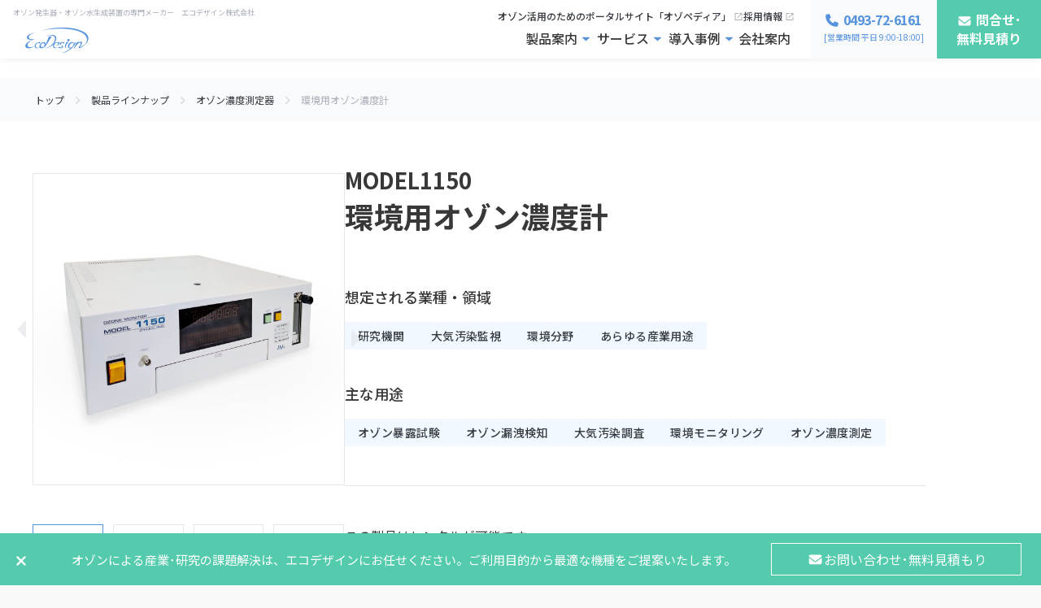

--- FILE ---
content_type: text/html; charset=UTF-8
request_url: https://www.ecodesign-labo.jp/product/model1150
body_size: 73660
content:
<!DOCTYPE html><html lang="ja"><head><meta charset="UTF-8"><meta name="viewport" content="width=device-width, initial-scale=1"><link rel="profile" href="http://gmpg.org/xfn/11"><link rel="pingback" href="https://www.ecodesign-labo.jp/eco17/xmlrpc.php"> <script data-cfasync="false" data-no-defer="1" data-no-minify="1" data-no-optimize="1">var ewww_webp_supported=!1;function check_webp_feature(A,e){var w;e=void 0!==e?e:function(){},ewww_webp_supported?e(ewww_webp_supported):((w=new Image).onload=function(){ewww_webp_supported=0<w.width&&0<w.height,e&&e(ewww_webp_supported)},w.onerror=function(){e&&e(!1)},w.src="data:image/webp;base64,"+{alpha:"UklGRkoAAABXRUJQVlA4WAoAAAAQAAAAAAAAAAAAQUxQSAwAAAARBxAR/Q9ERP8DAABWUDggGAAAABQBAJ0BKgEAAQAAAP4AAA3AAP7mtQAAAA=="}[A])}check_webp_feature("alpha");</script><script data-cfasync="false" data-no-defer="1" data-no-minify="1" data-no-optimize="1">var Arrive=function(c,w){"use strict";if(c.MutationObserver&&"undefined"!=typeof HTMLElement){var r,a=0,u=(r=HTMLElement.prototype.matches||HTMLElement.prototype.webkitMatchesSelector||HTMLElement.prototype.mozMatchesSelector||HTMLElement.prototype.msMatchesSelector,{matchesSelector:function(e,t){return e instanceof HTMLElement&&r.call(e,t)},addMethod:function(e,t,r){var a=e[t];e[t]=function(){return r.length==arguments.length?r.apply(this,arguments):"function"==typeof a?a.apply(this,arguments):void 0}},callCallbacks:function(e,t){t&&t.options.onceOnly&&1==t.firedElems.length&&(e=[e[0]]);for(var r,a=0;r=e[a];a++)r&&r.callback&&r.callback.call(r.elem,r.elem);t&&t.options.onceOnly&&1==t.firedElems.length&&t.me.unbindEventWithSelectorAndCallback.call(t.target,t.selector,t.callback)},checkChildNodesRecursively:function(e,t,r,a){for(var i,n=0;i=e[n];n++)r(i,t,a)&&a.push({callback:t.callback,elem:i}),0<i.childNodes.length&&u.checkChildNodesRecursively(i.childNodes,t,r,a)},mergeArrays:function(e,t){var r,a={};for(r in e)e.hasOwnProperty(r)&&(a[r]=e[r]);for(r in t)t.hasOwnProperty(r)&&(a[r]=t[r]);return a},toElementsArray:function(e){return e=void 0!==e&&("number"!=typeof e.length||e===c)?[e]:e}}),e=(l.prototype.addEvent=function(e,t,r,a){a={target:e,selector:t,options:r,callback:a,firedElems:[]};return this._beforeAdding&&this._beforeAdding(a),this._eventsBucket.push(a),a},l.prototype.removeEvent=function(e){for(var t,r=this._eventsBucket.length-1;t=this._eventsBucket[r];r--)e(t)&&(this._beforeRemoving&&this._beforeRemoving(t),(t=this._eventsBucket.splice(r,1))&&t.length&&(t[0].callback=null))},l.prototype.beforeAdding=function(e){this._beforeAdding=e},l.prototype.beforeRemoving=function(e){this._beforeRemoving=e},l),t=function(i,n){var o=new e,l=this,s={fireOnAttributesModification:!1};return o.beforeAdding(function(t){var e=t.target;e!==c.document&&e!==c||(e=document.getElementsByTagName("html")[0]);var r=new MutationObserver(function(e){n.call(this,e,t)}),a=i(t.options);r.observe(e,a),t.observer=r,t.me=l}),o.beforeRemoving(function(e){e.observer.disconnect()}),this.bindEvent=function(e,t,r){t=u.mergeArrays(s,t);for(var a=u.toElementsArray(this),i=0;i<a.length;i++)o.addEvent(a[i],e,t,r)},this.unbindEvent=function(){var r=u.toElementsArray(this);o.removeEvent(function(e){for(var t=0;t<r.length;t++)if(this===w||e.target===r[t])return!0;return!1})},this.unbindEventWithSelectorOrCallback=function(r){var a=u.toElementsArray(this),i=r,e="function"==typeof r?function(e){for(var t=0;t<a.length;t++)if((this===w||e.target===a[t])&&e.callback===i)return!0;return!1}:function(e){for(var t=0;t<a.length;t++)if((this===w||e.target===a[t])&&e.selector===r)return!0;return!1};o.removeEvent(e)},this.unbindEventWithSelectorAndCallback=function(r,a){var i=u.toElementsArray(this);o.removeEvent(function(e){for(var t=0;t<i.length;t++)if((this===w||e.target===i[t])&&e.selector===r&&e.callback===a)return!0;return!1})},this},i=new function(){var s={fireOnAttributesModification:!1,onceOnly:!1,existing:!1};function n(e,t,r){return!(!u.matchesSelector(e,t.selector)||(e._id===w&&(e._id=a++),-1!=t.firedElems.indexOf(e._id)))&&(t.firedElems.push(e._id),!0)}var c=(i=new t(function(e){var t={attributes:!1,childList:!0,subtree:!0};return e.fireOnAttributesModification&&(t.attributes=!0),t},function(e,i){e.forEach(function(e){var t=e.addedNodes,r=e.target,a=[];null!==t&&0<t.length?u.checkChildNodesRecursively(t,i,n,a):"attributes"===e.type&&n(r,i)&&a.push({callback:i.callback,elem:r}),u.callCallbacks(a,i)})})).bindEvent;return i.bindEvent=function(e,t,r){t=void 0===r?(r=t,s):u.mergeArrays(s,t);var a=u.toElementsArray(this);if(t.existing){for(var i=[],n=0;n<a.length;n++)for(var o=a[n].querySelectorAll(e),l=0;l<o.length;l++)i.push({callback:r,elem:o[l]});if(t.onceOnly&&i.length)return r.call(i[0].elem,i[0].elem);setTimeout(u.callCallbacks,1,i)}c.call(this,e,t,r)},i},o=new function(){var a={};function i(e,t){return u.matchesSelector(e,t.selector)}var n=(o=new t(function(){return{childList:!0,subtree:!0}},function(e,r){e.forEach(function(e){var t=e.removedNodes,e=[];null!==t&&0<t.length&&u.checkChildNodesRecursively(t,r,i,e),u.callCallbacks(e,r)})})).bindEvent;return o.bindEvent=function(e,t,r){t=void 0===r?(r=t,a):u.mergeArrays(a,t),n.call(this,e,t,r)},o};d(HTMLElement.prototype),d(NodeList.prototype),d(HTMLCollection.prototype),d(HTMLDocument.prototype),d(Window.prototype);var n={};return s(i,n,"unbindAllArrive"),s(o,n,"unbindAllLeave"),n}function l(){this._eventsBucket=[],this._beforeAdding=null,this._beforeRemoving=null}function s(e,t,r){u.addMethod(t,r,e.unbindEvent),u.addMethod(t,r,e.unbindEventWithSelectorOrCallback),u.addMethod(t,r,e.unbindEventWithSelectorAndCallback)}function d(e){e.arrive=i.bindEvent,s(i,e,"unbindArrive"),e.leave=o.bindEvent,s(o,e,"unbindLeave")}}(window,void 0),ewww_webp_supported=!1;function check_webp_feature(e,t){var r;ewww_webp_supported?t(ewww_webp_supported):((r=new Image).onload=function(){ewww_webp_supported=0<r.width&&0<r.height,t(ewww_webp_supported)},r.onerror=function(){t(!1)},r.src="data:image/webp;base64,"+{alpha:"UklGRkoAAABXRUJQVlA4WAoAAAAQAAAAAAAAAAAAQUxQSAwAAAARBxAR/Q9ERP8DAABWUDggGAAAABQBAJ0BKgEAAQAAAP4AAA3AAP7mtQAAAA==",animation:"UklGRlIAAABXRUJQVlA4WAoAAAASAAAAAAAAAAAAQU5JTQYAAAD/////AABBTk1GJgAAAAAAAAAAAAAAAAAAAGQAAABWUDhMDQAAAC8AAAAQBxAREYiI/gcA"}[e])}function ewwwLoadImages(e){if(e){for(var t=document.querySelectorAll(".batch-image img, .image-wrapper a, .ngg-pro-masonry-item a, .ngg-galleria-offscreen-seo-wrapper a"),r=0,a=t.length;r<a;r++)ewwwAttr(t[r],"data-src",t[r].getAttribute("data-webp")),ewwwAttr(t[r],"data-thumbnail",t[r].getAttribute("data-webp-thumbnail"));for(var i=document.querySelectorAll("div.woocommerce-product-gallery__image"),r=0,a=i.length;r<a;r++)ewwwAttr(i[r],"data-thumb",i[r].getAttribute("data-webp-thumb"))}for(var n=document.querySelectorAll("video"),r=0,a=n.length;r<a;r++)ewwwAttr(n[r],"poster",e?n[r].getAttribute("data-poster-webp"):n[r].getAttribute("data-poster-image"));for(var o,l=document.querySelectorAll("img.ewww_webp_lazy_load"),r=0,a=l.length;r<a;r++)e&&(ewwwAttr(l[r],"data-lazy-srcset",l[r].getAttribute("data-lazy-srcset-webp")),ewwwAttr(l[r],"data-srcset",l[r].getAttribute("data-srcset-webp")),ewwwAttr(l[r],"data-lazy-src",l[r].getAttribute("data-lazy-src-webp")),ewwwAttr(l[r],"data-src",l[r].getAttribute("data-src-webp")),ewwwAttr(l[r],"data-orig-file",l[r].getAttribute("data-webp-orig-file")),ewwwAttr(l[r],"data-medium-file",l[r].getAttribute("data-webp-medium-file")),ewwwAttr(l[r],"data-large-file",l[r].getAttribute("data-webp-large-file")),null!=(o=l[r].getAttribute("srcset"))&&!1!==o&&o.includes("R0lGOD")&&ewwwAttr(l[r],"src",l[r].getAttribute("data-lazy-src-webp"))),l[r].className=l[r].className.replace(/\bewww_webp_lazy_load\b/,"");for(var s=document.querySelectorAll(".ewww_webp"),r=0,a=s.length;r<a;r++)e?(ewwwAttr(s[r],"srcset",s[r].getAttribute("data-srcset-webp")),ewwwAttr(s[r],"src",s[r].getAttribute("data-src-webp")),ewwwAttr(s[r],"data-orig-file",s[r].getAttribute("data-webp-orig-file")),ewwwAttr(s[r],"data-medium-file",s[r].getAttribute("data-webp-medium-file")),ewwwAttr(s[r],"data-large-file",s[r].getAttribute("data-webp-large-file")),ewwwAttr(s[r],"data-large_image",s[r].getAttribute("data-webp-large_image")),ewwwAttr(s[r],"data-src",s[r].getAttribute("data-webp-src"))):(ewwwAttr(s[r],"srcset",s[r].getAttribute("data-srcset-img")),ewwwAttr(s[r],"src",s[r].getAttribute("data-src-img"))),s[r].className=s[r].className.replace(/\bewww_webp\b/,"ewww_webp_loaded");window.jQuery&&jQuery.fn.isotope&&jQuery.fn.imagesLoaded&&(jQuery(".fusion-posts-container-infinite").imagesLoaded(function(){jQuery(".fusion-posts-container-infinite").hasClass("isotope")&&jQuery(".fusion-posts-container-infinite").isotope()}),jQuery(".fusion-portfolio:not(.fusion-recent-works) .fusion-portfolio-wrapper").imagesLoaded(function(){jQuery(".fusion-portfolio:not(.fusion-recent-works) .fusion-portfolio-wrapper").isotope()}))}function ewwwWebPInit(e){ewwwLoadImages(e),ewwwNggLoadGalleries(e),document.arrive(".ewww_webp",function(){ewwwLoadImages(e)}),document.arrive(".ewww_webp_lazy_load",function(){ewwwLoadImages(e)}),document.arrive("videos",function(){ewwwLoadImages(e)}),"loading"==document.readyState?document.addEventListener("DOMContentLoaded",ewwwJSONParserInit):("undefined"!=typeof galleries&&ewwwNggParseGalleries(e),ewwwWooParseVariations(e))}function ewwwAttr(e,t,r){null!=r&&!1!==r&&e.setAttribute(t,r)}function ewwwJSONParserInit(){"undefined"!=typeof galleries&&check_webp_feature("alpha",ewwwNggParseGalleries),check_webp_feature("alpha",ewwwWooParseVariations)}function ewwwWooParseVariations(e){if(e)for(var t=document.querySelectorAll("form.variations_form"),r=0,a=t.length;r<a;r++){var i=t[r].getAttribute("data-product_variations"),n=!1;try{for(var o in i=JSON.parse(i))void 0!==i[o]&&void 0!==i[o].image&&(void 0!==i[o].image.src_webp&&(i[o].image.src=i[o].image.src_webp,n=!0),void 0!==i[o].image.srcset_webp&&(i[o].image.srcset=i[o].image.srcset_webp,n=!0),void 0!==i[o].image.full_src_webp&&(i[o].image.full_src=i[o].image.full_src_webp,n=!0),void 0!==i[o].image.gallery_thumbnail_src_webp&&(i[o].image.gallery_thumbnail_src=i[o].image.gallery_thumbnail_src_webp,n=!0),void 0!==i[o].image.thumb_src_webp&&(i[o].image.thumb_src=i[o].image.thumb_src_webp,n=!0));n&&ewwwAttr(t[r],"data-product_variations",JSON.stringify(i))}catch(e){}}}function ewwwNggParseGalleries(e){if(e)for(var t in galleries){var r=galleries[t];galleries[t].images_list=ewwwNggParseImageList(r.images_list)}}function ewwwNggLoadGalleries(e){e&&document.addEventListener("ngg.galleria.themeadded",function(e,t){window.ngg_galleria._create_backup=window.ngg_galleria.create,window.ngg_galleria.create=function(e,t){var r=$(e).data("id");return galleries["gallery_"+r].images_list=ewwwNggParseImageList(galleries["gallery_"+r].images_list),window.ngg_galleria._create_backup(e,t)}})}function ewwwNggParseImageList(e){for(var t in e){var r=e[t];if(void 0!==r["image-webp"]&&(e[t].image=r["image-webp"],delete e[t]["image-webp"]),void 0!==r["thumb-webp"]&&(e[t].thumb=r["thumb-webp"],delete e[t]["thumb-webp"]),void 0!==r.full_image_webp&&(e[t].full_image=r.full_image_webp,delete e[t].full_image_webp),void 0!==r.srcsets)for(var a in r.srcsets)nggSrcset=r.srcsets[a],void 0!==r.srcsets[a+"-webp"]&&(e[t].srcsets[a]=r.srcsets[a+"-webp"],delete e[t].srcsets[a+"-webp"]);if(void 0!==r.full_srcsets)for(var i in r.full_srcsets)nggFSrcset=r.full_srcsets[i],void 0!==r.full_srcsets[i+"-webp"]&&(e[t].full_srcsets[i]=r.full_srcsets[i+"-webp"],delete e[t].full_srcsets[i+"-webp"])}return e}check_webp_feature("alpha",ewwwWebPInit);</script><title>環境用オゾン濃度計</title><meta name='robots' content='index, max-image-preview:large' />  <script>(function(w,d,s,l,i){w[l]=w[l]||[];w[l].push({'gtm.start':
new Date().getTime(),event:'gtm.js'});var f=d.getElementsByTagName(s)[0],
j=d.createElement(s),dl=l!='dataLayer'?'&l='+l:'';j.async=true;j.src=
'https://www.googletagmanager.com/gtm.js?id='+i+dl;f.parentNode.insertBefore(j,f);
})(window,document,'script','dataLayer','GTM-WNG5GZS');</script> <link rel='dns-prefetch' href='//yubinbango.github.io' /><link rel='dns-prefetch' href='//www.googletagmanager.com' /><link href='https://fonts.gstatic.com' crossorigin='anonymous' rel='preconnect' /><link rel="alternate" type="application/rss+xml" title="オゾン発生器・オゾン水生成装置 | オゾン受託試験 | オゾンレンタル | エコデザイン株式会社 &raquo; フィード" href="https://www.ecodesign-labo.jp/feed" /><link rel="alternate" type="application/rss+xml" title="オゾン発生器・オゾン水生成装置 | オゾン受託試験 | オゾンレンタル | エコデザイン株式会社 &raquo; コメントフィード" href="https://www.ecodesign-labo.jp/comments/feed" /><link rel="alternate" title="oEmbed (JSON)" type="application/json+oembed" href="https://www.ecodesign-labo.jp/wp-json/oembed/1.0/embed?url=https%3A%2F%2Fwww.ecodesign-labo.jp%2Fproduct%2Fmodel1150" /><link rel="alternate" title="oEmbed (XML)" type="text/xml+oembed" href="https://www.ecodesign-labo.jp/wp-json/oembed/1.0/embed?url=https%3A%2F%2Fwww.ecodesign-labo.jp%2Fproduct%2Fmodel1150&#038;format=xml" /> <script  src="https://www.ecodesign-labo.jp/eco17/wp-includes/js/jquery/jquery.min.js" id="jquery-core-js"></script> <script  src="https://yubinbango.github.io/yubinbango/yubinbango.js" id="yubinbango-js"></script>    <script  src="https://www.googletagmanager.com/gtag/js?id=GT-PZZHFR4" id="google_gtagjs-js" async></script> <script  id="google_gtagjs-js-after">window.dataLayer = window.dataLayer || [];function gtag(){dataLayer.push(arguments);}
gtag("set","linker",{"domains":["www.ecodesign-labo.jp"]});
gtag("js", new Date());
gtag("set", "developer_id.dZTNiMT", true);
gtag("config", "GT-PZZHFR4", {"googlesitekit_post_type":"product"});
gtag("config", "AW-953431574");
 window._googlesitekit = window._googlesitekit || {}; window._googlesitekit.throttledEvents = []; window._googlesitekit.gtagEvent = (name, data) => { var key = JSON.stringify( { name, data } ); if ( !! window._googlesitekit.throttledEvents[ key ] ) { return; } window._googlesitekit.throttledEvents[ key ] = true; setTimeout( () => { delete window._googlesitekit.throttledEvents[ key ]; }, 5 ); gtag( "event", name, { ...data, event_source: "site-kit" } ); }; 
//# sourceURL=google_gtagjs-js-after</script> <link rel="https://api.w.org/" href="https://www.ecodesign-labo.jp/wp-json/" /><link rel="alternate" title="JSON" type="application/json" href="https://www.ecodesign-labo.jp/wp-json/wp/v2/product/4239" /><link rel="EditURI" type="application/rsd+xml" title="RSD" href="https://www.ecodesign-labo.jp/eco17/xmlrpc.php?rsd" /><link rel="canonical" href="https://www.ecodesign-labo.jp/product/model1150" /><link rel='shortlink' href='https://www.ecodesign-labo.jp/?p=4239' /><meta name="generator" content="Site Kit by Google 1.170.0" /><script type='application/ld+json' id='xeorycore-structured-data'>[]</script> <meta name="keywords"    content="" /><meta name="description" content="オゾン分解器Z-0284A搭載 オゾン分解器Z-0284Aは米国EPAの規定に準拠しています。 アナログ出力、テレメーター出力、RS-232C 1時間平均値と瞬間値アナログ出力、テレメーター出力及びRS-232C等の機能を標準装備しています" /><meta property="og:title"       content="環境用オゾン濃度計" /><meta property="og:type"        content="article" /><meta property="og:description" content="オゾン分解器Z-0284A搭載 オゾン分解器Z-0284Aは米国EPAの規定に準拠しています。 アナログ出力、テレメーター出力、RS-232C 1時間平均値と瞬間値アナログ出力、テレメーター出力及びRS-232C等の機能を標準装備しています" /><meta property="og:url"         content="https://www.ecodesign-labo.jp/product/model1150" /><meta property="og:image"       content="https://www.ecodesign-labo.jp/eco17/wp-content/uploads/2025/09/MODEL1150_1_main.jpg" /><meta property="og:locale"      content="ja_JP" /><meta property="og:site_name"   content="オゾン発生器・オゾン水生成装置 | オゾン受託試験 | オゾンレンタル | エコデザイン株式会社" /><style media="all">@import url("https://fonts.googleapis.com/css2?family=Great+Vibes&family=Noto+Sans+JP:wght@100..900&family=Roboto:ital,wght@0,100;0,300;0,400;0,500;0,700;0,900;1,100;1,300;1,400;1,500;1,700;1,900&family=Zen+Maru+Gothic&display=swap");
img:is([sizes=auto i],[sizes^="auto," i]){contain-intrinsic-size:3000px 1500px}
:root{--wp-block-synced-color:#7a00df;--wp-block-synced-color--rgb:122,0,223;--wp-bound-block-color:var(--wp-block-synced-color);--wp-editor-canvas-background:#ddd;--wp-admin-theme-color:#007cba;--wp-admin-theme-color--rgb:0,124,186;--wp-admin-theme-color-darker-10:#006ba1;--wp-admin-theme-color-darker-10--rgb:0,107,160.5;--wp-admin-theme-color-darker-20:#005a87;--wp-admin-theme-color-darker-20--rgb:0,90,135;--wp-admin-border-width-focus:2px}@media (min-resolution:192dpi){:root{--wp-admin-border-width-focus:1.5px}}.wp-element-button{cursor:pointer}:root .has-very-light-gray-background-color{background-color:#eee}:root .has-very-dark-gray-background-color{background-color:#313131}:root .has-very-light-gray-color{color:#eee}:root .has-very-dark-gray-color{color:#313131}:root .has-vivid-green-cyan-to-vivid-cyan-blue-gradient-background{background:linear-gradient(135deg,#00d084,#0693e3)}:root .has-purple-crush-gradient-background{background:linear-gradient(135deg,#34e2e4,#4721fb 50%,#ab1dfe)}:root .has-hazy-dawn-gradient-background{background:linear-gradient(135deg,#faaca8,#dad0ec)}:root .has-subdued-olive-gradient-background{background:linear-gradient(135deg,#fafae1,#67a671)}:root .has-atomic-cream-gradient-background{background:linear-gradient(135deg,#fdd79a,#004a59)}:root .has-nightshade-gradient-background{background:linear-gradient(135deg,#330968,#31cdcf)}:root .has-midnight-gradient-background{background:linear-gradient(135deg,#020381,#2874fc)}:root{--wp--preset--font-size--normal:16px;--wp--preset--font-size--huge:42px}.has-regular-font-size{font-size:1em}.has-larger-font-size{font-size:2.625em}.has-normal-font-size{font-size:var(--wp--preset--font-size--normal)}.has-huge-font-size{font-size:var(--wp--preset--font-size--huge)}.has-text-align-center{text-align:center}.has-text-align-left{text-align:left}.has-text-align-right{text-align:right}.has-fit-text{white-space:nowrap!important}#end-resizable-editor-section{display:none}.aligncenter{clear:both}.items-justified-left{justify-content:flex-start}.items-justified-center{justify-content:center}.items-justified-right{justify-content:flex-end}.items-justified-space-between{justify-content:space-between}.screen-reader-text{border:0;clip-path:inset(50%);height:1px;margin:-1px;overflow:hidden;padding:0;position:absolute;width:1px;word-wrap:normal!important}.screen-reader-text:focus{background-color:#ddd;clip-path:none;color:#444;display:block;font-size:1em;height:auto;left:5px;line-height:normal;padding:15px 23px 14px;text-decoration:none;top:5px;width:auto;z-index:100000}html :where(.has-border-color){border-style:solid}html :where([style*=border-top-color]){border-top-style:solid}html :where([style*=border-right-color]){border-right-style:solid}html :where([style*=border-bottom-color]){border-bottom-style:solid}html :where([style*=border-left-color]){border-left-style:solid}html :where([style*=border-width]){border-style:solid}html :where([style*=border-top-width]){border-top-style:solid}html :where([style*=border-right-width]){border-right-style:solid}html :where([style*=border-bottom-width]){border-bottom-style:solid}html :where([style*=border-left-width]){border-left-style:solid}html :where(img[class*=wp-image-]){height:auto;max-width:100%}:where(figure){margin:0 0 1em}html :where(.is-position-sticky){--wp-admin--admin-bar--position-offset:var(--wp-admin--admin-bar--height,0px)}@media screen and (max-width:600px){html :where(.is-position-sticky){--wp-admin--admin-bar--position-offset:0px}}
:root{--wp--preset--aspect-ratio--square:1;--wp--preset--aspect-ratio--4-3:4/3;--wp--preset--aspect-ratio--3-4:3/4;--wp--preset--aspect-ratio--3-2:3/2;--wp--preset--aspect-ratio--2-3:2/3;--wp--preset--aspect-ratio--16-9:16/9;--wp--preset--aspect-ratio--9-16:9/16;--wp--preset--color--black:#000;--wp--preset--color--cyan-bluish-gray:#abb8c3;--wp--preset--color--white:#fff;--wp--preset--color--pale-pink:#f78da7;--wp--preset--color--vivid-red:#cf2e2e;--wp--preset--color--luminous-vivid-orange:#ff6900;--wp--preset--color--luminous-vivid-amber:#fcb900;--wp--preset--color--light-green-cyan:#7bdcb5;--wp--preset--color--vivid-green-cyan:#00d084;--wp--preset--color--pale-cyan-blue:#8ed1fc;--wp--preset--color--vivid-cyan-blue:#0693e3;--wp--preset--color--vivid-purple:#9b51e0;--wp--preset--gradient--vivid-cyan-blue-to-vivid-purple:linear-gradient(135deg,#0693e3 0%,#9b51e0 100%);--wp--preset--gradient--light-green-cyan-to-vivid-green-cyan:linear-gradient(135deg,#7adcb4 0%,#00d082 100%);--wp--preset--gradient--luminous-vivid-amber-to-luminous-vivid-orange:linear-gradient(135deg,#fcb900 0%,#ff6900 100%);--wp--preset--gradient--luminous-vivid-orange-to-vivid-red:linear-gradient(135deg,#ff6900 0%,#cf2e2e 100%);--wp--preset--gradient--very-light-gray-to-cyan-bluish-gray:linear-gradient(135deg,#eee 0%,#a9b8c3 100%);--wp--preset--gradient--cool-to-warm-spectrum:linear-gradient(135deg,#4aeadc 0%,#9778d1 20%,#cf2aba 40%,#ee2c82 60%,#fb6962 80%,#fef84c 100%);--wp--preset--gradient--blush-light-purple:linear-gradient(135deg,#ffceec 0%,#9896f0 100%);--wp--preset--gradient--blush-bordeaux:linear-gradient(135deg,#fecda5 0%,#fe2d2d 50%,#6b003e 100%);--wp--preset--gradient--luminous-dusk:linear-gradient(135deg,#ffcb70 0%,#c751c0 50%,#4158d0 100%);--wp--preset--gradient--pale-ocean:linear-gradient(135deg,#fff5cb 0%,#b6e3d4 50%,#33a7b5 100%);--wp--preset--gradient--electric-grass:linear-gradient(135deg,#caf880 0%,#71ce7e 100%);--wp--preset--gradient--midnight:linear-gradient(135deg,#020381 0%,#2874fc 100%);--wp--preset--font-size--small:13px;--wp--preset--font-size--medium:20px;--wp--preset--font-size--large:36px;--wp--preset--font-size--x-large:42px;--wp--preset--spacing--20:.44rem;--wp--preset--spacing--30:.67rem;--wp--preset--spacing--40:1rem;--wp--preset--spacing--50:1.5rem;--wp--preset--spacing--60:2.25rem;--wp--preset--spacing--70:3.38rem;--wp--preset--spacing--80:5.06rem;--wp--preset--shadow--natural:6px 6px 9px rgba(0,0,0,.2);--wp--preset--shadow--deep:12px 12px 50px rgba(0,0,0,.4);--wp--preset--shadow--sharp:6px 6px 0px rgba(0,0,0,.2);--wp--preset--shadow--outlined:6px 6px 0px -3px #fff,6px 6px #000;--wp--preset--shadow--crisp:6px 6px 0px #000}:where(.is-layout-flex){gap:.5em}:where(.is-layout-grid){gap:.5em}body .is-layout-flex{display:flex}.is-layout-flex{flex-wrap:wrap;align-items:center}.is-layout-flex>:is(*,div){margin:0}body .is-layout-grid{display:grid}.is-layout-grid>:is(*,div){margin:0}:where(.wp-block-columns.is-layout-flex){gap:2em}:where(.wp-block-columns.is-layout-grid){gap:2em}:where(.wp-block-post-template.is-layout-flex){gap:1.25em}:where(.wp-block-post-template.is-layout-grid){gap:1.25em}.has-black-color{color:var(--wp--preset--color--black) !important}.has-cyan-bluish-gray-color{color:var(--wp--preset--color--cyan-bluish-gray) !important}.has-white-color{color:var(--wp--preset--color--white) !important}.has-pale-pink-color{color:var(--wp--preset--color--pale-pink) !important}.has-vivid-red-color{color:var(--wp--preset--color--vivid-red) !important}.has-luminous-vivid-orange-color{color:var(--wp--preset--color--luminous-vivid-orange) !important}.has-luminous-vivid-amber-color{color:var(--wp--preset--color--luminous-vivid-amber) !important}.has-light-green-cyan-color{color:var(--wp--preset--color--light-green-cyan) !important}.has-vivid-green-cyan-color{color:var(--wp--preset--color--vivid-green-cyan) !important}.has-pale-cyan-blue-color{color:var(--wp--preset--color--pale-cyan-blue) !important}.has-vivid-cyan-blue-color{color:var(--wp--preset--color--vivid-cyan-blue) !important}.has-vivid-purple-color{color:var(--wp--preset--color--vivid-purple) !important}.has-black-background-color{background-color:var(--wp--preset--color--black) !important}.has-cyan-bluish-gray-background-color{background-color:var(--wp--preset--color--cyan-bluish-gray) !important}.has-white-background-color{background-color:var(--wp--preset--color--white) !important}.has-pale-pink-background-color{background-color:var(--wp--preset--color--pale-pink) !important}.has-vivid-red-background-color{background-color:var(--wp--preset--color--vivid-red) !important}.has-luminous-vivid-orange-background-color{background-color:var(--wp--preset--color--luminous-vivid-orange) !important}.has-luminous-vivid-amber-background-color{background-color:var(--wp--preset--color--luminous-vivid-amber) !important}.has-light-green-cyan-background-color{background-color:var(--wp--preset--color--light-green-cyan) !important}.has-vivid-green-cyan-background-color{background-color:var(--wp--preset--color--vivid-green-cyan) !important}.has-pale-cyan-blue-background-color{background-color:var(--wp--preset--color--pale-cyan-blue) !important}.has-vivid-cyan-blue-background-color{background-color:var(--wp--preset--color--vivid-cyan-blue) !important}.has-vivid-purple-background-color{background-color:var(--wp--preset--color--vivid-purple) !important}.has-black-border-color{border-color:var(--wp--preset--color--black) !important}.has-cyan-bluish-gray-border-color{border-color:var(--wp--preset--color--cyan-bluish-gray) !important}.has-white-border-color{border-color:var(--wp--preset--color--white) !important}.has-pale-pink-border-color{border-color:var(--wp--preset--color--pale-pink) !important}.has-vivid-red-border-color{border-color:var(--wp--preset--color--vivid-red) !important}.has-luminous-vivid-orange-border-color{border-color:var(--wp--preset--color--luminous-vivid-orange) !important}.has-luminous-vivid-amber-border-color{border-color:var(--wp--preset--color--luminous-vivid-amber) !important}.has-light-green-cyan-border-color{border-color:var(--wp--preset--color--light-green-cyan) !important}.has-vivid-green-cyan-border-color{border-color:var(--wp--preset--color--vivid-green-cyan) !important}.has-pale-cyan-blue-border-color{border-color:var(--wp--preset--color--pale-cyan-blue) !important}.has-vivid-cyan-blue-border-color{border-color:var(--wp--preset--color--vivid-cyan-blue) !important}.has-vivid-purple-border-color{border-color:var(--wp--preset--color--vivid-purple) !important}.has-vivid-cyan-blue-to-vivid-purple-gradient-background{background:var(--wp--preset--gradient--vivid-cyan-blue-to-vivid-purple) !important}.has-light-green-cyan-to-vivid-green-cyan-gradient-background{background:var(--wp--preset--gradient--light-green-cyan-to-vivid-green-cyan) !important}.has-luminous-vivid-amber-to-luminous-vivid-orange-gradient-background{background:var(--wp--preset--gradient--luminous-vivid-amber-to-luminous-vivid-orange) !important}.has-luminous-vivid-orange-to-vivid-red-gradient-background{background:var(--wp--preset--gradient--luminous-vivid-orange-to-vivid-red) !important}.has-very-light-gray-to-cyan-bluish-gray-gradient-background{background:var(--wp--preset--gradient--very-light-gray-to-cyan-bluish-gray) !important}.has-cool-to-warm-spectrum-gradient-background{background:var(--wp--preset--gradient--cool-to-warm-spectrum) !important}.has-blush-light-purple-gradient-background{background:var(--wp--preset--gradient--blush-light-purple) !important}.has-blush-bordeaux-gradient-background{background:var(--wp--preset--gradient--blush-bordeaux) !important}.has-luminous-dusk-gradient-background{background:var(--wp--preset--gradient--luminous-dusk) !important}.has-pale-ocean-gradient-background{background:var(--wp--preset--gradient--pale-ocean) !important}.has-electric-grass-gradient-background{background:var(--wp--preset--gradient--electric-grass) !important}.has-midnight-gradient-background{background:var(--wp--preset--gradient--midnight) !important}.has-small-font-size{font-size:var(--wp--preset--font-size--small) !important}.has-medium-font-size{font-size:var(--wp--preset--font-size--medium) !important}.has-large-font-size{font-size:var(--wp--preset--font-size--large) !important}.has-x-large-font-size{font-size:var(--wp--preset--font-size--x-large) !important}
/*! This file is auto-generated */
.wp-block-button__link{color:#fff;background-color:#32373c;border-radius:9999px;box-shadow:none;text-decoration:none;padding:calc(.667em + 2px) calc(1.333em + 2px);font-size:1.125em}.wp-block-file__button{background:#32373c;color:#fff;text-decoration:none}
.wpcf7 .screen-reader-response{position:absolute;overflow:hidden;clip:rect(1px,1px,1px,1px);clip-path:inset(50%);height:1px;width:1px;margin:-1px;padding:0;border:0;word-wrap:normal !important}.wpcf7 .hidden-fields-container{display:none}.wpcf7 form .wpcf7-response-output{margin:2em .5em 1em;padding:.2em 1em;border:2px solid #00a0d2}.wpcf7 form.init .wpcf7-response-output,.wpcf7 form.resetting .wpcf7-response-output,.wpcf7 form.submitting .wpcf7-response-output{display:none}.wpcf7 form.sent .wpcf7-response-output{border-color:#46b450}.wpcf7 form.failed .wpcf7-response-output,.wpcf7 form.aborted .wpcf7-response-output{border-color:#dc3232}.wpcf7 form.spam .wpcf7-response-output{border-color:#f56e28}.wpcf7 form.invalid .wpcf7-response-output,.wpcf7 form.unaccepted .wpcf7-response-output,.wpcf7 form.payment-required .wpcf7-response-output{border-color:#ffb900}.wpcf7-form-control-wrap{position:relative}.wpcf7-not-valid-tip{color:#dc3232;font-size:1em;font-weight:400;display:block}.use-floating-validation-tip .wpcf7-not-valid-tip{position:relative;top:-2ex;left:1em;z-index:100;border:1px solid #dc3232;background:#fff;padding:.2em .8em;width:24em}.wpcf7-list-item{display:inline-block;margin:0 0 0 1em}.wpcf7-list-item-label:before,.wpcf7-list-item-label:after{content:" "}.wpcf7-spinner{visibility:hidden;display:inline-block;background-color:#23282d;opacity:.75;width:24px;height:24px;border:none;border-radius:100%;padding:0;margin:0 24px;position:relative}form.submitting .wpcf7-spinner{visibility:visible}.wpcf7-spinner:before{content:'';position:absolute;background-color:#fbfbfc;top:4px;left:4px;width:6px;height:6px;border:none;border-radius:100%;transform-origin:8px 8px;animation-name:spin;animation-duration:1s;animation-timing-function:linear;animation-iteration-count:infinite}@media (prefers-reduced-motion:reduce){.wpcf7-spinner:before{animation-name:blink;animation-duration:2s}}@keyframes spin{from{transform:rotate(0deg)}to{transform:rotate(360deg)}}@keyframes blink{from{opacity:0}50%{opacity:1}to{opacity:0}}.wpcf7 [inert]{opacity:.5}.wpcf7 input[type=file]{cursor:pointer}.wpcf7 input[type=file]:disabled{cursor:default}.wpcf7 .wpcf7-submit:disabled{cursor:not-allowed}.wpcf7 input[type=url],.wpcf7 input[type=email],.wpcf7 input[type=tel]{direction:ltr}.wpcf7-reflection>output{display:list-item;list-style:none}.wpcf7-reflection>output[hidden]{display:none}
.marker-y{background-image:-webkit-linear-gradient(88.4deg,#f8eba9,#f8eba9 36%,transparent 30.1%,transparent);background-image:linear-gradient(1.6deg,#f8eba9,#f8eba9 36%,transparent 30.1%,transparent)}.marker-p{background-image:-webkit-linear-gradient(88.4deg,#ffc7f6,#ffc7f6 36%,transparent 30.1%,transparent);background-image:linear-gradient(1.6deg,#ffc7f6,#ffc7f6 36%,transparent 30.1%,transparent)}.marker-w{background-image:-webkit-linear-gradient(88.4deg,#abeffe,#abeffe 36%,transparent 30.1%,transparent);background-image:linear-gradient(1.6deg,#abeffe,#abeffe 36%,transparent 30.1%,transparent)}.marker-g{background-image:-webkit-linear-gradient(88.4deg,#afffb1,#afffb1 36%,transparent 30.1%,transparent);background-image:linear-gradient(1.6deg,#afffb1,#afffb1 36%,transparent 30.1%,transparent)}.f-marker-y{background-image:-webkit-linear-gradient(transparent 80%,#f8eba9 80%);background-image:linear-gradient(transparent 80%,#f8eba9 80%)}.f-marker-p{background-image:-webkit-linear-gradient(transparent 80%,#ffc7f6 80%);background-image:linear-gradient(transparent 80%,#ffc7f6 80%)}.f-marker-w{background-image:-webkit-linear-gradient(transparent 80%,#abeffe 80%);background-image:linear-gradient(transparent 80%,#abeffe 80%)}.f-marker-g{background-image:-webkit-linear-gradient(transparent 80%,#afffb1 80%);background-image:linear-gradient(transparent 80%,#afffb1 80%)}.link-button-green{text-align:center;padding-bottom:20px}.link-button-green a{background:#5ace5f;border-radius:5px;color:#fff !important;text-align:center;border-bottom:5px solid #38bd3e;padding:12px 32px;text-decoration:none}.link-button-green a i{margin-right:10px}.link-button-green a:hover{opacity:.7}@media only screen and (max-width:767px){.link-button-green a{width:100%;display:block}}.link-button-orange{text-align:center;padding-bottom:20px}.link-button-orange a{background:#ec6a12;border-radius:5px;color:#fff !important;text-align:center;border-bottom:5px solid #d45f10;padding:12px 32px;text-decoration:none}.link-button-orange a i{margin-right:10px}.link-button-orange a:hover{opacity:.7}@media only screen and (max-width:767px){.link-button-orange a{width:100%;display:block}}
@charset "UTF-8";
/*! sanitize.css v3.0.0 | CC0 1.0 Public Domain | github.com/10up/sanitize.css */
audio:not([controls]){display:none}button{overflow:visible;-webkit-appearance:button}details{display:block}html{-ms-overflow-style:-ms-autohiding-scrollbar;overflow-y:scroll;-webkit-text-size-adjust:100%}input{-webkit-border-radius:0}input[type=button],input[type=reset],input[type=submit]{-webkit-appearance:button}input[type=number]{width:auto}input[type=search]{-webkit-appearance:textfield}input[type=search]::-webkit-search-cancel-button,input[type=search]::-webkit-search-decoration{-webkit-appearance:none}main{display:block}pre{overflow:auto}progress{display:inline-block}small{font-size:75%}summary{display:block}svg:not(:root){overflow:hidden}template{display:none}textarea{overflow:auto}[hidden]{display:none}*,:before,:after{-webkit-box-sizing:inherit;box-sizing:inherit}*{font-size:inherit;line-height:inherit}:before,:after{text-decoration:inherit;vertical-align:inherit}*,:before,:after{border-style:solid;border-width:0}*{background-repeat:no-repeat;margin:0;padding:0}:root{background-color:#f9f9f9;-webkit-box-sizing:border-box;box-sizing:border-box;color:#383838;cursor:normal;font:100%/1.5 "ヒラギノ角ゴ Pro W3","Hiragino Kaku Gothic Pro",Verdana,"メイリオ",Meiryo,Osaka,"ＭＳ Ｐゴシック","MS PGothic",sans-serif;text-rendering:optimizeLegibility}a{text-decoration:none}audio,canvas,iframe,img,svg,video{vertical-align:middle}button,input,select,textarea{background-color:transparent}button,input,select,textarea{color:inherit;font-family:inherit;font-style:inherit;font-weight:inherit}button,[type=button],[type=date],[type=datetime],[type=datetime-local],[type=email],[type=month],[type=number],[type=password],[type=reset],[type=search],[type=submit],[type=tel],[type=text],[type=time],[type=url],[type=week],select,textarea{min-height:1.5em}code,kbd,pre,samp{font-family:monospace,monospace}nav ol,nav ul{list-style:none}select{-moz-appearance:none;-webkit-appearance:none}select::-ms-expand{display:none}select::-ms-value{color:currentColor}table{border-collapse:collapse;border-spacing:0}textarea{resize:vertical}::-moz-selection{background-color:#b3d4fc;color:#383838;text-shadow:none}::selection{background-color:#b3d4fc;color:#383838;text-shadow:none}[aria-busy=true]{cursor:progress}[aria-controls]{cursor:pointer}[aria-disabled]{cursor:default}[hidden][aria-hidden=false]{clip:rect(0 0 0 0);display:inherit;position:absolute}[hidden][aria-hidden=false]:focus{clip:auto}body{background:#f9f9f9;word-break:break-all;line-break:strict;word-wrap:break-word;overflow-wrap:break-word}@media screen and (max-width:991px){body{padding-top:70px}}a{color:#2581c4;-webkit-transition:all ease-in-out .3s;transition:all ease-in-out .3s}a:hover{color:#f24e4e}img{max-width:100%;height:auto;-webkit-backface-visibility:hidden}input:focus,select:focus,textarea:focus{outline:0 !important;border-color:#eee}.table-scroll-all,.table-scroll-wrap{display:block;overflow-x:scroll;white-space:nowrap;-webkit-overflow-scrolling:touch}table{width:100% !important}@media all and (-ms-high-contrast:none){*::-ms-backdrop,table{display:table;table-layout:fixed}*::-ms-backdrop,td{width:inherit !important}}table th{font-weight:400}table td,table th{word-break:break-all;text-align:left}iframe.wp-embedded-content{width:100%}.site{position:relative}.container{max-width:1200px;width:auto;margin:0 auto}@media screen and (max-width:1199px){.container{margin:0 24px}}@media screen and (max-width:991px){.container{margin:0 16px}}.youtube-video-wrap{position:relative;height:0;padding:30px 0 56.25% !important;overflow:hidden}.youtube-video-wrap iframe{position:absolute;top:0;left:0;width:100% !important;height:100% !important}.site-header{background:#fff;border-bottom:1px solid #e5e5e5}@media screen and (max-width:991px){.site-header{position:fixed;top:0;left:0;right:0;z-index:10}}@media screen and (min-width:992px){.type-b .site-title{padding:12px 0}.type-b .site-description{display:none}.type-b .main-navigation{float:right;border-top-color:transparent}.type-b .primary-menu>.menu-item>a{padding-top:24px;padding-bottom:24px}.type-c .site{padding-left:240px}.type-c .site-header{position:fixed;top:0;left:0;height:100%;width:240px;float:none;overflow-y:scroll;border:none;border-right:1px solid #e5e5e5}.type-c .site-title{float:none}.type-c .site-description{float:none}.type-c .main-navigation{border:none}.type-c .primary-menu{margin:0}.type-c .primary-menu>.menu-item{display:block;padding:0}}.site-branding .container{padding:36px 0 32px;position:relative}@media screen and (max-width:991px){.site-branding .container{padding:12px 0}}.site-title{float:left;font-size:24px;line-height:1}@media screen and (max-width:991px){.site-title{font-size:18px}}.site-title a{color:#383838}.site-description{float:right;margin-left:20px;font-size:14px;color:#57585a}@media screen and (max-width:991px){.site-description{display:none}}.site-content{padding:52px 0}.content-area{width:100%;float:left;margin-bottom:64px}@media screen and (max-width:991px){.content-area{float:none}}.one-column .content-area{float:none}.site-main{padding-right:330px}@media screen and (max-width:991px){.site-main{padding-right:0}}@media screen and (min-width:992px){.right-content .site-main{padding-right:0;padding-left:330px}}.one-column .site-main{padding-right:0;padding-left:0}.widget-area{float:left;width:290px;margin-left:-290px}@media screen and (max-width:991px){.widget-area{float:none;width:100%;margin-left:0}}@media screen and (min-width:992px){.right-content .widget-area{margin-left:-1200px}}.one-column .widget-area{float:none;width:100%;margin-left:0}.page-header{margin-bottom:40px}.page-title{font-size:24px}.site-info{background:#fff;border-top:1px solid #e5e5e5;font-size:12px;text-align:right}.site-info>.container{padding:30px 0}@media screen and (max-width:991px){.site-info{text-align:center}.site-info>.container{padding:12px 0}}.xeory-subloop{font-size:0;margin:0 -8px}.xeory-subloop ul{list-style:none}.xeory-subloop-item{font-size:16px;display:inline-block;vertical-align:top;width:100%;padding:0 8px 16px;overflow:hidden}@media screen and (max-width:767px){.xeory-subloop{margin:0 -5px}.xeory-subloop-item{padding:0 5px 10px}}.xeory-subloop-image{float:left;margin-right:8px;width:150px}@media screen and (max-width:767px){.xeory-subloop-image{width:75px}}.xeory-subloop-content{margin-left:170px}@media screen and (max-width:767px){.xeory-subloop-content{margin-left:85px}}.side-widget .xeory-subloop-content{margin-left:0}.xeory-subloop-title{margin-bottom:6px}@media screen and (max-width:767px){.xeory-subloop-title{font-size:14px}}.xeory-subloop-meta{font-size:14px;color:#57585a;line-height:1.2}@media screen and (max-width:767px){.xeory-subloop-meta{font-size:12px}}.xeory-subloop.xeory-subloop-card .xeory-subloop-item>a{display:block;background:#fff;border:1px solid #e5e5e5;overflow:hidden;color:#383838}.xeory-subloop.xeory-subloop-card .xeory-subloop-content{padding:12px 16px;margin:0}@media screen and (max-width:767px){.xeory-subloop.xeory-subloop-card .xeory-subloop-content{padding:8px 12px}}.xeory-subloop.xeory-subloop-horizon .xeory-subloop-item{width:25%}@media screen and (max-width:767px){.xeory-subloop.xeory-subloop-horizon .xeory-subloop-item{width:50%}}.side-widget .xeory-subloop.xeory-subloop-horizon .xeory-subloop-item{width:50%}.xeory-subloop.xeory-subloop-horizon .xeory-subloop-image{float:none;width:100%;margin:0 0 8px}.xeory-subloop.xeory-subloop-horizon .xeory-subloop-content{margin:0}.xeory-subloop.xeory-subloop-horizon.xeory-subloop-card .xeory-subloop-image{float:none;margin:0}input,textarea{border:1px solid #e5e5e5;font-size:16px;border-radius:3px;background:#fff;padding:4px 8px;max-width:100%}input:focus,textarea:focus{background:#f9f9f9;border-color:#2581c4}span.select{position:relative;border:1px solid #e5e5e5;display:inline-block;border-radius:3px;font-size:16px}span.select select{width:100%;-webkit-box-sizing:border-box;box-sizing:border-box;padding:4px 8px}span.select:after{content:'\f0d7';font-family:'FontAwesome';position:absolute;top:4px;right:8px}.btn,input[type=submit],button{background:#2581c4;color:#fff;display:inline-block;padding:8px 24px;-webkit-transition:all ease-in-out .3s;transition:all ease-in-out .3s}.btn:hover,input[type=submit]:hover,button:hover{cursor:pointer;background:#3896d9}.search-form{display:block;border:1px solid #e5e5e5;background:#fff;border-radius:3px;position:relative;height:36px}.search-form>label{width:100%;padding-right:80px}.search-form input[type=text],.search-form input[type=search]{display:block;width:100%;position:absolute;top:0;left:0;bottom:0;right:80px;padding:4px 80px 4px 8px;border:none}.search-form input[type=submit]{position:absolute;right:0;bottom:0;top:0;border-radius:0 3px 3px 0;padding:4px 8px;width:80px;font-size:12px}.screen-reader-text{display:none}.xeory-breadcrumbs-list{font-size:13px;margin-bottom:24px}.xeory-breadcrumbs-item{display:inline}.xeory-breadcrumbs-item:after{content:'/';margin:0 4px}.xeory-breadcrumbs-item-home:before{content:'\f015';font-family:'FontAwesome'}.xeory-breadcrumbs-item-current a{color:#383838}.xeory-breadcrumbs-item-current:before{content:'\f016';font-family:'FontAwesome'}.xeory-breadcrumbs-item-current:after{content:none}.main-navigation{border-top:1px solid #e5e5e5}@media screen and (max-width:991px){.main-navigation{display:none}}.primary-menu{font-size:0;margin:0 -8px}.primary-menu>.menu-item{position:relative;display:inline-block;padding:0 8px;vertical-align:top;font-size:14px}.primary-menu>.menu-item a{display:block}.primary-menu>.menu-item>a{position:relative;display:block;padding:20px 0;color:#383838}.primary-menu>.menu-item:before{content:'';position:absolute;top:-1px;left:0;right:0;display:block;margin:auto;width:0;height:1px;background:#2581c4;-webkit-transition:all ease-in-out .3s;transition:all ease-in-out .3s}.primary-menu>.menu-item:hover:before{width:100%}.primary-menu .sub-menu{position:absolute;background:#999;width:200px;z-index:-1;-webkit-transition:all ease-in-out .3s;transition:all ease-in-out .3s;opacity:0}.primary-menu .sub-menu .sub-menu{top:0;left:100%}.primary-menu .sub-menu li:hover .sub-menu{opacity:1;z-index:1;-webkit-box-shadow:0 2px 2px rgba(0,0,0,.05);box-shadow:0 2px 2px rgba(0,0,0,.05)}.primary-menu .sub-menu a{background:#2b2b2b;color:#fff;padding:14px 24px 14px 18px}.primary-menu .sub-menu a:hover{background:#373b3b}.primary-menu .sub-menu .menu-item-has-children{position:relative}.primary-menu .sub-menu .menu-item-has-children>a{position:relative}.primary-menu .sub-menu .menu-item-has-children>a:after{content:'\f105';position:absolute;top:14px;right:12px;font-family:FontAwesome}.primary-menu>.menu-item>.sub-menu{top:100%}.primary-menu>.menu-item:hover>.sub-menu{z-index:1;opacity:1}.menu-toggle{position:absolute;top:0;right:0;display:none}.menu-toggle:before{content:'\f039';font-family:'FontAwesome'}@media screen and (max-width:991px){.menu-toggle{display:inline-block}}.sp-nav{display:none;position:fixed;bottom:0;right:-100%;width:72%;color:#fff;-webkit-transition:all ease-in-out .3s;transition:all ease-in-out .3s}.sp-nav a{color:#fff}.sp-nav.active{right:0}@media screen and (max-width:991px){.sp-nav{display:block}}@media screen and (max-width:991px){.sp-nav{background-color:rgba(16,16,16,.9)}.sp-nav .widget-title{padding:24px 16px 16px}.sp-nav .cat-item,.sp-nav .menu-item{border-bottom:1px solid #444}.sp-nav .cat-item:first-of-type,.sp-nav .menu-item:first-of-type{border-top:1px solid #444}.sp-nav .cat-item>a,.sp-nav .menu-item>a{display:block;padding:12px 16px 12px 38px}.sp-nav .cat-item>a:after,.sp-nav .menu-item>a:after{font-family:FontAwesome;content:"\f105";position:absolute;right:22px;font-size:18px}}.sp-nav-btn{display:none;position:absolute;margin:auto;width:36px;height:36px;font-size:24px;top:0;right:0;bottom:0}.sp-nav-btn:before{content:'\f039';font-family:FontAwesome;color:#383838}@media screen and (max-width:991px){.sp-nav-btn{display:block}}.pagetop{position:fixed;bottom:24px;right:24px;width:48px;height:48px;line-height:48px;opacity:0;-webkit-transition:all ease-in-out .3s;transition:all ease-in-out .3s}.pagetop.active{opacity:1}.pagetop-inner{background:rgba(0,0,0,.8);display:block;border-radius:50%;width:100%;height:100%;text-align:center}.pagetop-inner:before{content:'\f106';font-size:28px;font-family:FontAwesome;color:#fff}@media screen and (max-width:991px){.pagetop{width:36px;height:36px;line-height:36px;right:10px;bottom:10px}.pagetop-innder:before{font-size:21px}}.pagination a,.pagination span{display:inline-block;padding:10px 16px;background:#ccc;margin:4px;color:#383838}.pagination .current,.pagination a:hover{background:#2581c4;color:#fff}.side-widget{margin-bottom:64px;font-size:14px}.side-widget-title{margin-bottom:8px;font-size:16px}.side-widget ul{list-style:none;margin:0 0 24px;padding:0}.side-widget.widget_archive ul li,.side-widget.widget_categories ul li,.side-widget.widget_recent_entries ul li{border-bottom:1px solid #e5e5e5}.side-widget.widget_archive ul li a,.side-widget.widget_categories ul li a,.side-widget.widget_recent_entries ul li a{display:block;position:relative;padding:16px 0 16px 36px;color:#383838}.side-widget.widget_archive ul li a:before,.side-widget.widget_categories ul li a:before,.side-widget.widget_recent_entries ul li a:before{content:'\f105';font-family:FontAwesome;position:absolute;display:block;width:20px;height:20px;line-height:20px;background:#e5e5e5;top:0;left:0;bottom:0;margin:auto;text-align:center;color:#fff;-webkit-transition:all ease-in-out .3s;transition:all ease-in-out .3s}.side-widget.widget_archive ul li a:hover:before,.side-widget.widget_categories ul li a:hover:before,.side-widget.widget_recent_entries ul li a:hover:before{background:#57585a}.side-widget.widget_archive ul ul,.side-widget.widget_categories ul ul,.side-widget.widget_recent_entries ul ul{padding-left:20px}.side-widget li.recentcomments{padding:8px 0}.side-widget li.recentcomments a{text-decoration:underline}.side-widget li.recentcomments a:hover{text-decoration:none}.side-widget li.recentcomments a:before{content:none}.footer-widget{border-top:1px solid #e5e5e5;background:#fff}.footer-widget .container{padding:40px 0}.footer-widget-title{margin-bottom:12px}.footer-widget.widget_nav_menu ul{list-style:none}.footer-widget.widget_nav_menu ul li{display:inline-block}.bzb-sns-btn{list-style:none;font-size:0;margin:0 -4px}.bzb-sns-btn>li{font-size:16px;display:inline-block;vertical-align:top;padding:4px}.bzb-sns-btn li.bzb-facebook{margin-left:-20px;max-width:117px;padding-top:7px}.bzb-sns-btn li.bzb-pocket{max-width:95px;padding-top:5px}.bzb-sns-btn.original-btn1,.bzb-sns-btn.original-btn2,.bzb-sns-btn.original-btn3{text-align:center}.bzb-sns-btn.original-btn1>li,.bzb-sns-btn.original-btn2>li,.bzb-sns-btn.original-btn3>li{width:calc( 100% / 6);font-size:12px;line-height:18px}@media screen and (max-width:991px){.bzb-sns-btn.original-btn1>li,.bzb-sns-btn.original-btn2>li,.bzb-sns-btn.original-btn3>li{width:calc( 100% / 2)}}.bzb-sns-btn.original-btn1>li .count-num,.bzb-sns-btn.original-btn2>li .count-num,.bzb-sns-btn.original-btn3>li .count-num{border:1px solid #ddd;border-radius:3px;padding:8px;margin-bottom:8px;position:relative;background:#fff;font-weight:700;font-size:12px}.bzb-sns-btn.original-btn1>li .count-num:after,.bzb-sns-btn.original-btn1>li .count-num:before,.bzb-sns-btn.original-btn2>li .count-num:after,.bzb-sns-btn.original-btn2>li .count-num:before,.bzb-sns-btn.original-btn3>li .count-num:after,.bzb-sns-btn.original-btn3>li .count-num:before{top:100%;left:50%;border:solid transparent;content:" ";height:0;width:0;position:absolute;pointer-events:none}.bzb-sns-btn.original-btn1>li .count-num:after,.bzb-sns-btn.original-btn2>li .count-num:after,.bzb-sns-btn.original-btn3>li .count-num:after{border-color:rgba(255,255,255,0);border-top-color:#fff;border-width:7px;margin-left:-7px}.bzb-sns-btn.original-btn1>li .count-num:before,.bzb-sns-btn.original-btn2>li .count-num:before,.bzb-sns-btn.original-btn3>li .count-num:before{border-color:rgba(221,221,221,0);border-top-color:#ddd;border-width:8px;margin-left:-8px}.bzb-sns-btn.original-btn1>li a,.bzb-sns-btn.original-btn2>li a,.bzb-sns-btn.original-btn3>li a{display:block;padding:8px;text-align:center;border-radius:5px;color:#fff}.bzb-sns-btn.original-btn1>li a span,.bzb-sns-btn.original-btn2>li a span,.bzb-sns-btn.original-btn3>li a span{display:none}.bzb-sns-btn.original-btn1>li a:hover,.bzb-sns-btn.original-btn2>li a:hover,.bzb-sns-btn.original-btn3>li a:hover{color:#fff}.bzb-sns-btn.original-btn1>li.bzb-facebook a,.bzb-sns-btn.original-btn2>li.bzb-facebook a,.bzb-sns-btn.original-btn3>li.bzb-facebook a{background:#385698}.bzb-sns-btn.original-btn1>li.bzb-twitter a,.bzb-sns-btn.original-btn2>li.bzb-twitter a,.bzb-sns-btn.original-btn3>li.bzb-twitter a{background:#00abf0}.bzb-sns-btn.original-btn1>li.bzb-googleplus a,.bzb-sns-btn.original-btn2>li.bzb-googleplus a,.bzb-sns-btn.original-btn3>li.bzb-googleplus a{background:#df4a32}.bzb-sns-btn.original-btn1>li.bzb-hatena a,.bzb-sns-btn.original-btn2>li.bzb-hatena a,.bzb-sns-btn.original-btn3>li.bzb-hatena a{background:#008ee1}.bzb-sns-btn.original-btn1>li.bzb-hatena a .fa-hatena:before,.bzb-sns-btn.original-btn2>li.bzb-hatena a .fa-hatena:before,.bzb-sns-btn.original-btn3>li.bzb-hatena a .fa-hatena:before{content:"B!";font-family:Verdana;font-weight:700}.bzb-sns-btn.original-btn1>li.bzb-pocket a,.bzb-sns-btn.original-btn2>li.bzb-pocket a,.bzb-sns-btn.original-btn3>li.bzb-pocket a{background:#f7374b}@media screen and (max-width:1048px){.bzb-sns-btn.original-btn1>li.bzb-line .count-num,.bzb-sns-btn.original-btn2>li.bzb-line .count-num,.bzb-sns-btn.original-btn3>li.bzb-line .count-num{font-size:10px}}@media screen and (max-width:991px){.bzb-sns-btn.original-btn1>li.bzb-line .count-num,.bzb-sns-btn.original-btn2>li.bzb-line .count-num,.bzb-sns-btn.original-btn3>li.bzb-line .count-num{font-size:12px}}.bzb-sns-btn.original-btn1>li.bzb-line a,.bzb-sns-btn.original-btn2>li.bzb-line a,.bzb-sns-btn.original-btn3>li.bzb-line a{background:#01c300;font-size:11px;padding:8.5px 10px 8.5px;line-height:16.5px}.bzb-sns-btn.original-btn1>li.bzb-line a img,.bzb-sns-btn.original-btn2>li.bzb-line a img,.bzb-sns-btn.original-btn3>li.bzb-line a img{vertical-align:middle;margin-right:4px}.hentry>.bzb-sns-area{padding:0 64px}@media screen and (max-width:1199px){.hentry>.bzb-sns-area{padding:0 48px}}@media screen and (max-width:991px){.hentry>.bzb-sns-area{padding:0 24px}}@media screen and (max-width:767px){.hentry>.bzb-sns-area{padding:0 20px}}.entry-footer>.bzb-sns-area{padding:24px 0}.widget_social_widget>.widget-content{font-size:0;margin:0 -8px}.xeory-social-facebook,.xeory-social-twitter,.xeory-social-btns{display:inline-block;font-size:16px;padding:0 8px}.xeory-social-facebook,.xeory-social-twitter{width:50%;text-align:center}.xeory-social-btns{width:100%}.xeory-social-btns>ul{list-style:none;font-size:0;margin-left:-8px;margin-right:-8px;display:flex;flex-wrap:wrap}.xeory-social-btns>ul>li{font-size:14px;display:inline-block;vertical-align:top;width:calc( 100% / 3 );padding-left:8px;padding-right:8px;margin-bottom:8px}@media screen and (max-width:550px){.xeory-social-btns>ul>li{width:100%}}.xeory-social-btns>ul>li>a{display:block;text-align:center;color:#fff;padding:16px}.xeory-social-btns>ul>li>a:before{margin-right:4px;font-family:FontAwesome}.xeory-social-btns>ul>li>a:hover{opacity:.8}.xeory-social-btns>ul>li.item-facebook>a{background:#3b5998}.xeory-social-btns>ul>li.item-facebook>a:before{content:'\f082'}.xeory-social-btns>ul>li.item-twitter>a{background:#000}.xeory-social-btns>ul>li.item-twitter>a:before{content:'';display:inline-block;background:#fff;mask:url(//www.ecodesign-labo.jp/eco17/wp-content/themes/xeory-base/./lib/images/x-logo.svg);width:13px;height:13px;mask-size:cover;margin-right:0;position:relative;top:2px}.xeory-social-btns>ul>li.item-instagram>a{background:radial-gradient(circle at 33% 100%,#fed373 4%,#f15245 30%,#d92e7f 62%,#9b36b7 85%,#515ecf)}.xeory-social-btns>ul>li.item-instagram>a:before{content:'\f16d'}.xeory-social-btns>ul>li.item-youtube>a{background:red}.xeory-social-btns>ul>li.item-youtube>a:before{content:'\f16a'}.xeory-social-btns>ul>li.item-line>a{background:#00b900}.xeory-social-btns>ul>li.item-line>a:before{content:none}.xeory-social-btns>ul>li.item-google a{background:#dc4e41}.xeory-social-btns>ul>li.item-google a:before{content:'\f0d5'}.xeory-social-btns>ul>li.item-feedly a{background:#2bb24c}.xeory-social-btns>ul>li.item-feedly a:before{content:'\f09e'}.side-widget .xeory-social-facebook,.side-widget .xeory-social-twitter,.side-widget .xeory-social-btns{width:100%}.side-widget .xeory-social-btns>ul>li{width:100%;margin-bottom:4px}.side-widget .xeory-social-btns>ul>li a{padding:8px 12px}#header-sns ul{list-style:none;float:right;display:flex;align-items:center}#header-sns ul li{display:inline-block;margin:0 6px}li.twitter_icon a{display:flex;align-items:center;justify-content:center}li.twitter_icon a svg{width:12px}li.twitter_icon a svg path{fill:#57585a}li.twitter_icon a:hover svg path{fill:#2581c4}#header-sns ul li a{color:#57585a;font-size:18px}#header-sns ul li a:hover{color:#2581c4}@media screen and (max-width:991px){#header-sns{display:none}}.pagetop{position:fixed;bottom:24px;right:24px;width:48px;height:48px;line-height:48px;opacity:0;-webkit-transition:all ease-in-out .3s;transition:all ease-in-out .3s}.pagetop.active{opacity:1}.pagetop-inner{background:rgba(0,0,0,.8);display:block;border-radius:50%;width:100%;height:100%;text-align:center}.pagetop-inner:before{content:'\f106';font-size:28px;font-family:FontAwesome;color:#fff}@media screen and (max-width:991px){.pagetop{width:36px;height:36px;line-height:36px;right:10px;bottom:10px}.pagetop-innder:before{font-size:21px}}.more-link{border:1px solid #2581c4;display:inline-block;clear:both;padding:8px 16px}.more-link:hover{background:#2581c4;color:#fff}.comments-area{margin:0 0 64px}.comments-title{font-size:24px;margin:1em 0 1.5em}.comments-title:before{content:'\f0e6';font-family:FontAwesome}.comments-text{margin:1em 0}.comment-list{list-style:none}.comment-list .children{list-style:none;margin-left:20px}.comment{border-bottom:1px solid #e5e5e5;padding-bottom:20px;margin-bottom:20px}.comment .comment{border-bottom:none;padding-bottom:0;margin-bottom:0}.comment-author{overflow:hidden;margin-bottom:12px}.comment-author-image{float:left;margin-right:16px}.comment-author-content{margin-bottom:12px}.comment-author-content .fn{font-style:normal}.comment-author-content .comment-meta{font-size:12px}.comment-content{margin-bottom:12px}.comment .reply{font-size:14px;margin-bottom:12px}.comment .reply>a:before{content:'\f112';font-family:FontAwesome;margin-right:4px}.comment-respond{padding:16px 0 0;margin-bottom:64px}.comment-form{font-size:0;margin:0 -10px}.comment-form-item{font-size:16px;vertical-align:top;display:inline-block;padding:0 8px 12px}.comment-form-item>input,.comment-form-item>textarea{width:100%}.comment-form-author,.comment-form-email{width:50%}@media screen and (max-width:767px){.comment-form-author,.comment-form-email{width:100%}}.comment-form-comment{width:100%}.comment-form>.form-submit{padding:0 10px}@media screen and (max-width:767px){.comment-form>.form-submit{width:100%}}.hentry{border:1px solid #e5e5e5;background:#fff;margin-bottom:64px}.single-post .hentry{margin-bottom:0}.entry-header,.entry-content,.entry-summary,.entry-footer,.post-cta-header,.post-cta-body-inner,.post-cta-footer,.post-author,.underpost-widget{padding-right:64px;padding-left:64px}@media screen and (max-width:1199px){.entry-header,.entry-content,.entry-summary,.entry-footer,.post-cta-header,.post-cta-body-inner,.post-cta-footer,.post-author,.underpost-widget{padding-right:48px;padding-left:48px}}@media screen and (max-width:991px){.entry-header,.entry-content,.entry-summary,.entry-footer,.post-cta-header,.post-cta-body-inner,.post-cta-footer,.post-author,.underpost-widget{padding-right:24px;padding-left:24px}}@media screen and (max-width:767px){.entry-header,.entry-content,.entry-summary,.entry-footer,.post-cta-header,.post-cta-body-inner,.post-cta-footer,.post-author,.underpost-widget{padding-right:20px;padding-left:20px}}.post-cta-header,.post-author,.underpost-widget{padding-top:40px;padding-bottom:40px}@media screen and (max-width:1199px){.post-cta-header,.post-author,.underpost-widget{padding-top:24px;padding-bottom:24px}}@media screen and (max-width:991px){.post-cta-header,.post-author,.underpost-widget{padding-top:24px;padding-bottom:24px}}@media screen and (max-width:767px){.post-cta-header,.post-author,.underpost-widget{padding-top:12px;padding-bottom:12px}}.entry-header{padding-top:54px;padding-bottom:20px}@media screen and (max-width:991px){.entry-header{padding-top:20px}}.entry-meta{font-size:12px;position:relative;line-height:20px;margin-bottom:20px}.entry-meta:before{content:'';display:block;width:100%;height:1px;background:#e5e5e5;position:absolute;top:10px;left:0}.entry-meta .entry-date{display:inline-block;background:#fff;position:relative;padding-right:1em}.entry-meta .entry-date:before{content:'\f017';font-family:FontAwesome;margin-right:4px}@media screen and (max-width:991px){.entry-meta{margin-bottom:12px}}.entry-title{margin:0;font-size:28px}@media screen and (max-width:991px){.entry-title{font-size:21px}}.entry-thumbnail{margin:0 0 20px 20px;float:right}@media screen and (max-width:991px){.entry-thumbnail{float:none;margin:0 auto 12px}}.entry-content{line-height:1.8;padding-top:42px;padding-bottom:42px;overflow-x:hidden}.entry-content h2,.entry-content h3,.entry-content h4,.entry-content h5,.entry-content h6{margin:2em 0 1em;line-height:1.4}.entry-content h2{font-size:28px;border-bottom:1px solid #e5e5e5;padding-bottom:12px;clear:both}@media screen and (max-width:991px){.entry-content h2{font-size:24px}}.entry-content h3{font-size:24px;border-left:5px solid #e5e5e5;padding-left:13px}@media screen and (max-width:991px){.entry-content h3{font-size:21px}}.entry-content h4{font-size:18px;margin-bottom:.5em}@media screen and (max-width:991px){.entry-content h4{font-size:16px}}.entry-content h5,.entry-content h6{margin-bottom:.5em}.entry-content p,.entry-content pre,.entry-content table,.entry-content blockquote{margin-bottom:1em}.entry-content p:last-child,.entry-content pre:last-child,.entry-content table:last-child,.entry-content blockquote:last-child{margin-bottom:0}.entry-content pre{font-family:monospace;border:1px solid #e5e5e5;background:#f9f9f9;padding:12px 20px}.entry-content blockquote{border:1px solid #e5e5e5;background:#f9f9f9;padding:24px 20px 24px 55px;position:relative}.entry-content blockquote:before{content:'\f10d';font-family:FontAwesome;font-size:120px;color:#e5e5e5;position:absolute;top:24px;left:12px;font-size:32px;line-height:1}.entry-content cite{text-align:right;font-size:12px;color:gray}.entry-content table{border:1px solid #e5e5e5;max-width:100%}.entry-content table th,.entry-content table td{border:1px solid #e5e5e5;padding:8px 10px}.entry-content dl dt{font-weight:700;margin:.8em 0 .2em}.entry-content dl dd{margin:.2em 0 .8em}.entry-content ul,.entry-content ol{padding-left:20px}.entry-summary{padding-top:42px;padding-bottom:42px}.post-footer-list{list-style:none;padding-bottom:32px}.post-footer-list li{font-size:14px}.post-footer-list li:before{font-family:'FontAwesome';margin-right:8px;color:gray}.post-footer-list>.cat:before{content:''}.post-footer-list>.tag:before{content:''}.post-author,.underpost-widget{background:#fff;border:1px solid #e5e5e5;border-top:none}.post-author-img{float:left;width:100px}@media screen and (max-width:767px){.post-author-img{width:100%;float:none;margin:0 0 12px;text-align:center}}.post-author-meta{margin-left:124px;font-size:14px;font-weight:700}.post-author-meta>p{font-size:18px;margin-bottom:8px}@media screen and (max-width:767px){.post-author-meta{margin:0}.post-author-meta>p{text-align:center}}.underpost-widget-title{font-size:21px;margin-bottom:12px}.post-cta{background:#f5f5f5;border-top:3px solid #5e6265}.post-cta-header{text-align:center;border-bottom:1px solid #e5e5e5}.post-cta-title{font-size:32px;font-weight:400}@media screen and (max-width:991px){.post-cta-title{font-size:21px}}.post-cta-img{max-width:350px;float:right;margin-left:20px;margin-bottom:20px;text-align:center}@media screen and (max-width:767px){.post-cta-img{float:none;margin:0 auto 12px}}.post-cta-body-inner{padding-top:40px;padding-bottom:40px}@media screen and (max-width:1199px){.post-cta-body-inner{padding-top:32px;padding-bottom:32px}}@media screen and (max-width:991px){.post-cta-body-inner{padding-top:24px;padding-bottom:24px}}@media screen and (max-width:767px){.post-cta-body-inner{padding-top:12px;padding-bottom:12px}}.post-cta-body p{margin-bottom:1em}.post-cta-body ul{list-style:none;padding-left:24px;margin-bottom:1em}.post-cta-body ul li{line-height:1.8}.post-cta-body ul li:before{content:'\f00c';font-family:FontAwesome;margin-right:6px;color:#2581c4}.post-cta-footer{padding-bottom:40px}@media screen and (max-width:1199px){.post-cta-footer{padding-bottom:32px}}@media screen and (max-width:991px){.post-cta-footer{padding-bottom:24px}}@media screen and (max-width:767px){.post-cta-footer{padding-bottom:20px}}.post-cta-btn{text-align:center}.post-cta-btn>a{width:100%;max-width:600px;background:#5cb85c;display:block;color:#fff;margin:0 auto;padding:16px;border-radius:3px;-webkit-box-shadow:0 2px 0 rgba(0,0,0,.2);box-shadow:0 2px 0 rgba(0,0,0,.2)}.post-cta-btn>a:hover{opacity:.9}.clearfix,.container,.entry-content{*zoom:1;}.clearfix:after,.container:after,.entry-content:after{content:'';display:table;clear:both}.clear{clear:both}.alignleft{float:left;margin:0 12px 8px 0}@media screen and (max-width:550px){.alignleft{float:none;width:100%;margin:0}}.alignright{float:right;margin:0 0 8px 12px}@media screen and (max-width:550px){.alignright{float:none;width:100%;margin:0}}.aligncenter{clear:both;margin-left:auto;margin-right:auto;display:block}.wp-caption{border:1px solid #e5e5e5;padding:5px;max-width:100%;margin-bottom:1em}.wp-caption.aligncenter{margin:0 auto 8px}.wp-caption-text{font-size:12px;text-align:center}
@charset "UTF-8";@font-face{font-family:"Custom Yu Gothic";src:local("Yu Gothic");font-weight:300}@font-face{font-family:"Custom Yu Gothic";src:local("Yu Gothic");font-weight:500}@font-face{font-family:"Custom Yu Gothic";src:local("Yu Gothic");font-weight:700}body{background:#fff;word-break:break-all;font-family:"Noto Sans JP",sans-serif,YuGothic,"Custom Yu Gothic","Yu Gothic","ヒラギノ角ゴ Pro","Hiragino Kaku Gothic Pro",Verdana,"メイリオ",Meiryo,Osaka,"ＭＳ Ｐゴシック","MS PGothic",sans-serif;font-size:1rem;overflow-x:hidden;line-height:1.8;padding-top:72.41px !important}@media screen and (max-width:991px){body{padding-top:49.13px !important;font-size:14px}}a{color:#5593dd;transition:all ease-in-out .3s}a:hover{color:#92c2f8}.single .entry-content a{text-decoration:underline}.site-title a{font-weight:700}.site{position:relative}.container{max-width:1200px;width:auto;margin:0 auto}@media screen and (max-width:1199px){.container{padding:0 16px}}@media screen and (max-width:991px){.container{padding:0 16px}}@media screen and (max-width:550px){.container{padding:0 16px}}@media screen and (max-width:991px){.site-content{padding:16px 0 0}}.archive .site-content,.search .site-content,.page-post-list .site-content{padding:24px 0 0}#toc_container.no_bullets{margin:34px 0 40px;padding:0 50px 32px;width:100% !important;border-radius:8px;border:1px dashed #ddd;background:#fff;overflow:hidden}@media screen and (max-width:767px){#toc_container.no_bullets{padding:0 30px 35px;margin-top:0}}#toc_container.no_bullets p.toc_title{background:#5593dd;line-height:58px;text-align:left;margin-left:-50px;width:calc(100% + 100px);padding:0 26px;font-size:20px}@media screen and (max-width:767px){#toc_container.no_bullets p.toc_title{margin-left:-30px;width:calc(100% + 60px);line-height:56px;padding:0 20px;font-size:16px}}#toc_container.no_bullets p.toc_title span,#toc_container.no_bullets p.toc_title a{font-size:13px;font-weight:700}#toc_container.no_bullets p.toc_title .toc_toggle:before{content:"（"}#toc_container.no_bullets p.toc_title .toc_toggle:after{content:"）"}#toc_container.no_bullets p.toc_title .toc_brackets{display:none}#toc_container.no_bullets .toc_number{display:none}#toc_container.no_bullets ul.toc_list{margin-top:32px !important}@media screen and (max-width:767px){#toc_container.no_bullets ul.toc_list{margin-top:16px !important}}#toc_container.no_bullets ul.toc_list li{font-size:18px;line-height:1.6;font-weight:500;margin-bottom:16px;padding-left:16px;position:relative}@media screen and (max-width:767px){#toc_container.no_bullets ul.toc_list li{font-size:14px;margin-bottom:12px}}#toc_container.no_bullets ul.toc_list li a{font-size:inherit;line-height:inherit}#toc_container.no_bullets ul.toc_list li:before{content:"";width:5px;height:5px;background-color:#363940;border-radius:50%;left:0;top:10px;position:absolute;display:inline-block}#toc_container.no_bullets ul.toc_list li:last-child{margin-bottom:0}#toc_container.no_bullets ul.toc_list li ul{margin:10px 0 0}@media screen and (max-width:767px){#toc_container.no_bullets ul.toc_list li ul{margin-top:18px}}#toc_container.no_bullets ul.toc_list li ul li{margin-bottom:8px;list-style:none;font-size:14px;padding:0 !important}@media screen and (max-width:767px){#toc_container.no_bullets ul.toc_list li ul li{font-size:12px;line-height:1.5;margin-bottom:10px}}#toc_container.no_bullets ul.toc_list li ul li:last-child{margin-bottom:0}#toc_container.no_bullets ul.toc_list li ul li:before{content:none}#___plusone_0,#___plusone_1{width:63px !important}#header-sns{display:none}.xeory-social-twitter{width:auto;display:block;text-align:center}@media screen and (max-width:767px){.xeory-social-btns>ul>li{width:50% !important;padding:0 !important}.xeory-social-btns>ul>li:nth-child(1)>a{margin:0 10px 10px 0}.xeory-social-btns>ul>li:nth-child(2)>a{margin:0 0 10px}.xeory-social-btns>ul>li:nth-child(3)>a{margin:0 10px 0 0}.xeory-social-btns>ul>li:nth-child(4)>a{margin:0}}#secondary .sns-list{text-align:center;margin:36px 0 0}#secondary .sns-list li{border:0;display:inline-block;font-size:18px;padding:0 7px}#secondary .sns-list li a{color:#fff;display:block;width:40px;height:40px;line-height:36px;margin-left:0;border-radius:100%}#secondary .sns-list li a:hover{background:#fff}#secondary .sns-list .post-sns-facebook a{border:2px solid #3b5998;background:#3b5998}#secondary .sns-list .post-sns-facebook a:hover{border:2px solid #3b5998;color:#3b5998}#secondary .sns-list .post-sns-twitter a{border:2px solid #43ccf7;background:#43ccf7}#secondary .sns-list .post-sns-twitter a:hover{border:2px solid #43ccf7;color:#43ccf7}#secondary .sns-list .post-sns-google a{border:2px solid #d23f2d;background:#d23f2d}#secondary .sns-list .post-sns-google a:hover{border:2px solid #d23f2d;color:#d23f2d}#secondary .sns-list .post-sns-feedly a{border:2px solid #87c031;background:#87c031}#secondary .sns-list .post-sns-feedly a:hover{border:2px solid #87c031;color:#87c031}.no-results{border:0}.no-results .search-form{margin-bottom:40px}.pagetop{z-index:100}.sp-nav-btn{position:absolute;top:-18px;right:14px;overflow:auto}.sp-nav-btn:before{display:block;font-size:32px;text-align:center}.sp-nav-btn:after{content:"MENU";font-size:10px;display:block;margin:-12px auto 0 auto;text-align:center}.sp-nav.active{display:block;z-index:200}.archive .site-content,.search .site-content,.error404 .site-content,.original-category .site-content,.page-post-list .site-content{padding:0}.archive .site-content .site-main,.search .site-content .site-main,.error404 .site-content .site-main,.original-category .site-content .site-main,.page-post-list .site-content .site-main{padding-right:0;width:100%}.archive .site-content .site-main article,.search .site-content .site-main article,.error404 .site-content .site-main article,.original-category .site-content .site-main article,.page-post-list .site-content .site-main article{width:100%}.archive .site-content .site-main .section-nav,.search .site-content .site-main .section-nav,.error404 .site-content .site-main .section-nav,.original-category .site-content .site-main .section-nav,.page-post-list .site-content .site-main .section-nav{padding-bottom:0;width:100%;margin-bottom:0}.archive .site-content .site-main section .section-block__inner,.search .site-content .site-main section .section-block__inner,.error404 .site-content .site-main section .section-block__inner,.original-category .site-content .site-main section .section-block__inner,.page-post-list .site-content .site-main section .section-block__inner{max-width:100%}.archive .site-content .site-main section .section-block__inner .section-block__content,.search .site-content .site-main section .section-block__inner .section-block__content,.error404 .site-content .site-main section .section-block__inner .section-block__content,.original-category .site-content .site-main section .section-block__inner .section-block__content,.page-post-list .site-content .site-main section .section-block__inner .section-block__content{width:100%}.archive .entry-content,.search .entry-content,.error404 .entry-content,.original-category .entry-content,.page-post-list .entry-content{padding:40px}.archive .entry-content a:hover,.search .entry-content a:hover,.error404 .entry-content a:hover,.original-category .entry-content a:hover,.page-post-list .entry-content a:hover{text-decoration:underline}@media screen and (max-width:991px){.archive .entry-content,.search .entry-content,.error404 .entry-content,.original-category .entry-content,.page-post-list .entry-content{padding:24px 16px}}.archive.post-type-archive-news .content-area,.tax-news_cat .content-area{margin-bottom:92px}.archive.post-type-archive-news .content-area .site-main,.tax-news_cat .content-area .site-main{gap:0;max-width:996px;margin:0 auto}.archive.post-type-archive-news .content-area .site-main .page-header,.tax-news_cat .content-area .site-main .page-header{margin:95px 0 68px;width:100%}@media (max-width:767px){.archive.post-type-archive-news .content-area .site-main .page-header,.tax-news_cat .content-area .site-main .page-header{margin:55px 0 40px}}.archive.post-type-archive-news .content-area .site-main .page-header:before,.tax-news_cat .content-area .site-main .page-header:before{content:none}.archive.post-type-archive-news .content-area .site-main .page-header h1,.tax-news_cat .content-area .site-main .page-header h1{position:static;color:#333;font-size:40px;font-weight:700;line-height:normal}@media (max-width:767px){.archive.post-type-archive-news .content-area .site-main .page-header h1,.tax-news_cat .content-area .site-main .page-header h1{font-size:24px}}.archive.post-type-archive-news .content-area .site-main .latest-news-section,.tax-news_cat .content-area .site-main .latest-news-section{background:#fff;padding:0;width:100%}.archive.post-type-archive-news .content-area .site-main .latest-news-section ul,.tax-news_cat .content-area .site-main .latest-news-section ul{width:100%}.archive.post-type-archive-news .content-area .site-main .latest-news-section ul li a,.tax-news_cat .content-area .site-main .latest-news-section ul li a{padding:15px 0;min-height:78px}@media (max-width:767px){.archive.post-type-archive-news .content-area .site-main .latest-news-section ul li a,.tax-news_cat .content-area .site-main .latest-news-section ul li a{gap:6px 12px;padding:15px 0 9.5px;min-height:auto}}.archive.post-type-archive-news .content-area .site-main .latest-news-section ul li a .latest-news-date,.tax-news_cat .content-area .site-main .latest-news-section ul li a .latest-news-date{font-size:14px}@media (max-width:767px){.archive.post-type-archive-news .content-area .site-main .latest-news-section ul li a .latest-news-date,.tax-news_cat .content-area .site-main .latest-news-section ul li a .latest-news-date{font-size:11px;width:auto}}.archive.post-type-archive-news .content-area .site-main .latest-news-section ul li a .latest-news-categories,.tax-news_cat .content-area .site-main .latest-news-section ul li a .latest-news-categories{padding-left:10px;padding-right:32px}@media (max-width:767px){.archive.post-type-archive-news .content-area .site-main .latest-news-section ul li a .latest-news-categories,.tax-news_cat .content-area .site-main .latest-news-section ul li a .latest-news-categories{padding:0;margin-right:0}}.archive.post-type-archive-news .content-area .site-main .latest-news-section ul li a .latest-news-categories small,.tax-news_cat .content-area .site-main .latest-news-section ul li a .latest-news-categories small{line-height:28px;font-size:15px;padding:0 24px;letter-spacing:.3px;font-weight:500;white-space:nowrap}@media (max-width:767px){.archive.post-type-archive-news .content-area .site-main .latest-news-section ul li a .latest-news-categories small,.tax-news_cat .content-area .site-main .latest-news-section ul li a .latest-news-categories small{font-size:10px;letter-spacing:.2px;padding:0 11px;line-height:18px}}.archive.post-type-archive-news .content-area .site-main .latest-news-section ul li a h3,.tax-news_cat .content-area .site-main .latest-news-section ul li a h3{font-size:18px;line-height:1.6;font-weight:400;transition:all .3s ease-in-out}@media (max-width:767px){.archive.post-type-archive-news .content-area .site-main .latest-news-section ul li a h3,.tax-news_cat .content-area .site-main .latest-news-section ul li a h3{font-size:14px}}.archive.post-type-archive-news .content-area .site-main .latest-news-section ul li a:hover h3,.tax-news_cat .content-area .site-main .latest-news-section ul li a:hover h3{color:#5593dd}.archive.post-type-archive-news .pagination,.tax-news_cat .pagination{margin:60px 0 0}.archive.tax-product_cat .site-content .content-area{margin-bottom:16px}.archive.tax-product_cat .site-content .site-main{gap:0 24px}.archive.tax-product_cat .site-content .site-main .section-nav{padding-top:57px;padding-bottom:38px}@media screen and (max-width:767px){.archive.tax-product_cat .site-content .site-main .section-nav{padding:39px 0 16px}}.archive.tax-product_cat .site-content .site-main .section-global{padding:41px 0}@media screen and (max-width:767px){.archive.tax-product_cat .site-content .site-main .section-global{padding:30px 0}}.archive.tax-product_cat .site-content .site-main .section-global .section-block__inner .section-block__content{width:100%;padding-left:0}.archive.tax-product_cat .site-content .site-main .section-global .section-block__inner .section-block__content h2{font-size:24px;line-height:1.6;letter-spacing:.72px;border-bottom:#92c2f8 3px solid;margin-bottom:40px}@media screen and (max-width:767px){.archive.tax-product_cat .site-content .site-main .section-global .section-block__inner .section-block__content h2{letter-spacing:.54px;font-size:18px;padding-bottom:6px;border-bottom-width:2px;margin-bottom:24px}}.archive.tax-product_cat .site-content .site-main .section-global .section-block__inner .section-block__content h2:before{content:"";position:absolute;left:0;background-color:#5593dd;height:3px;bottom:-3px}@media screen and (max-width:767px){.archive.tax-product_cat .site-content .site-main .section-global .section-block__inner .section-block__content h2:before{height:2px;bottom:-2px;width:37px}}.archive.tax-product_cat .site-content .site-main .section-global .section-block__inner .section-block__content .product-post__list{margin-bottom:0}@media screen and (max-width:550px){.archive.tax-product_cat .site-content .site-main .section-global .section-block__inner .section-block__content .product-post__list{padding:0 16px}}.archive.tax-product_cat .site-content .site-main .section-global .section-block__inner .section-block__content .product-post__list li{padding:0}.archive.tax-product_cat .site-content .site-main .section-global .section-block__inner .section-block__content .product-post__list li .posts__thumbnail{margin:0 auto;border:1px solid #e5e7ec;width:100%;aspect-ratio:1/1}.archive.tax-product_cat .site-content .site-main .section-global .section-block__inner .section-block__content .product-post__list li .posts__content .case-title{margin-top:0}@media screen and (max-width:767px){.archive.tax-product_cat .site-content .site-main .section-global .section-block__inner .section-block__content .product-post__list li .posts__content .product-desc{padding-top:14px}}@media screen and (max-width:767px){.archive.tax-product_cat .site-content .site-main .section-global .section-block__inner .section-block__content .product-post__list li .posts__content .link-more{margin-top:18px}}.archive.tax-product_cat .site-content .site-main .section-global .section-block__inner .section-block__content .product-post__list li .posts__content .link-more a{line-height:37px;max-width:240px}@media screen and (max-width:767px){.archive.tax-product_cat .site-content .site-main .section-global .section-block__inner .section-block__content .product-post__list li .posts__content .link-more a{line-height:31px;max-width:310px}}.archive.tax-product_cat .site-content .site-main .section-bottom-archive{border-bottom:1px solid #e5e7ec;padding-bottom:80px}@media screen and (max-width:767px){.archive.tax-product_cat .site-content .site-main .section-bottom-archive{padding-top:4px;padding-bottom:65px}}.archive.tax-product_cat .site-content .site-main .section-bottom-archive .section-block__inner .section-block__content h2{border:0;padding:13px 0 0;text-align:center;font-size:20px;line-height:1.8;letter-spacing:0;margin-bottom:0}@media screen and (max-width:991px){.archive.tax-product_cat .site-content .site-main .section-bottom-archive .section-block__inner .section-block__content h2{font-size:16px;line-height:1.6;padding-top:24px;padding-bottom:4px}}.archive.tax-product_cat .site-content .site-main .section-bottom-archive .section-block__inner .section-block__content h2:before,.archive.tax-product_cat .site-content .site-main .section-bottom-archive .section-block__inner .section-block__content h2:after{content:none}.archive.tax-product_cat .site-content .site-main .section-bottom-archive .section-block__inner .section-block__content .div-link{display:flex;justify-content:center;gap:16px;align-items:center}@media screen and (min-width:768px){.archive.tax-product_cat .site-content .site-main .section-bottom-archive .section-block__inner .section-block__content .div-link{padding-left:75px}}@media screen and (max-width:550px){.archive.tax-product_cat .site-content .site-main .section-bottom-archive .section-block__inner .section-block__content .div-link{flex-direction:column;margin-top:20px;gap:15px}}.archive.tax-product_cat .site-content .site-main .section-bottom-archive .section-block__inner .section-block__content .div-link .link-more{margin-top:22px}@media screen and (max-width:550px){.archive.tax-product_cat .site-content .site-main .section-bottom-archive .section-block__inner .section-block__content .div-link .link-more{justify-content:center;margin-top:0}}.archive.tax-product_cat .site-content .site-main .section-bottom-archive .section-block__inner .section-block__content .div-link .link-more a{display:flex;width:100%;max-width:268px;line-height:40px;justify-content:center;font-size:16px;font-weight:500}@media screen and (max-width:550px){.archive.tax-product_cat .site-content .site-main .section-bottom-archive .section-block__inner .section-block__content .div-link .link-more a{font-size:12px;line-height:33px;max-width:248px}}.archive.tax-product_cat .site-content .site-main .section-bottom-archive .section-block__inner .section-block__content .div-link .link-more a:before{width:20px}.archive.tax-product_cat .site-content .site-main .section-bottom-archive .section-block__inner .section-block__content .div-link .link-more.arrow-more{justify-content:flex-end}@media screen and (max-width:550px){.archive.tax-product_cat .site-content .site-main .section-bottom-archive .section-block__inner .section-block__content .div-link .link-more.arrow-more{justify-content:center}}@media screen and (min-width:768px){.archive.tax-product_cat .site-content .site-main .section-bottom-archive .section-block__inner .section-block__content .div-link .link-more.arrow-more a{max-width:272px;line-height:38px}}@media screen and (max-width:550px){.archive.tax-product_cat .site-content .site-main .section-bottom-archive .section-block__inner .section-block__content .div-link .link-more.arrow-more a{line-height:31px;max-width:248px}}@media screen and (min-width:768px){.archive.tax-product_cat .site-content .site-main .section-bottom-archive .section-block__inner .section-block__content .div-link .link-more.arrow-more a:after{right:16px}}@media screen and (max-width:550px){.archive.tax-product_cat .site-content .site-main .section-bottom-archive .section-block__inner .section-block__content .div-link .link-more.arrow-more a:after{width:16px}}.archive.tax-product_cat .site-content .site-main .section-bottom-archive .section-block__inner .section-block__content .div-link .link-more.green-more a{gap:8px;max-width:268px}@media screen and (max-width:767px){.archive.tax-product_cat .site-content .site-main .section-bottom-archive .section-block__inner .section-block__content .div-link .link-more.green-more a{max-width:248px}}.archive.tax-product_cat .site-content .site-main .section-bottom-archive .section-block__inner .section-block__content .div-link.center .link-more{justify-content:center}.archive.tax-product_cat .site-content .section-nav:not(.section-nav-top){padding-top:30px;margin-bottom:0}@media screen and (max-width:767px){.archive.tax-product_cat .site-content .section-nav:not(.section-nav-top){padding:38px 0 50px}}@media screen and (max-width:767px){.archive.tax-product_cat .site-content .section-nav:not(.section-nav-top) .section-nav__inner{gap:8px 5px}}.archive.tax-product_cat .site-content .section-nav:not(.section-nav-top) .section-nav__inner h2{margin-bottom:8px}.archive.tax-product_cat .site-content .section-nav:not(.section-nav-top) .section-nav__inner .section-nav__item{padding:18px 32px 18px 16px;align-items:center;display:flex;text-align:left}.archive.tax-product_cat .site-content .section-nav:not(.section-nav-top) .section-nav__inner .section-nav__item.is-small{font-size:18px}@media screen and (max-width:991px){.archive.tax-product_cat .site-content .section-nav:not(.section-nav-top) .section-nav__inner .section-nav__item.is-small{font-size:13px}}@media screen and (max-width:767px){.archive.tax-product_cat .site-content .section-nav:not(.section-nav-top) .section-nav__inner .section-nav__item{width:calc((100% - 8px) / 2)}}@media screen and (max-width:375px){.archive.tax-product_cat .site-content .section-nav:not(.section-nav-top) .section-nav__inner .section-nav__item{width:100%;padding:12px 32px 11px 16px;font-size:13px}}.archive.tax-product_cat .site-content .section-nav:not(.section-nav-top) .section-nav__inner .section-nav__item:after{left:auto;right:12px;bottom:calc(50% - 9px);transform:rotate(-90deg)}@media screen and (max-width:767px){.archive.tax-product_cat .site-content .section-nav:not(.section-nav-top) .section-nav__inner .section-nav__item:after{top:calc(50% - 10px);right:9px}}@media (min-width:768px){.archive.tax-product_cat .site-content .section-nav.section-nav-top .section-nav__inner{gap:24px}}@media (min-width:768px){.archive.tax-product_cat .site-content .section-nav.section-nav-top .section-nav__inner .section-nav__item{width:calc((100% - 48px) / 3) !important;padding:14px 16px 36px;text-align:center;display:flex;justify-content:center;align-items:center}}@media (min-width:768px){.archive.tax-product_cat .site-content .section-nav.section-nav-top-four .section-nav__inner .section-nav__item{width:calc((100% - 72px) / 4) !important;padding:14px 16px 36px;text-align:center}}.archive.tax-interview_cat .site-content .container,.archive.tax-interview_tag .site-content .container{max-width:996px}.archive.tax-interview_cat .site-content .content-area,.archive.tax-interview_tag .site-content .content-area{margin-bottom:92px}.archive.tax-interview_cat .site-content .site-main .page-header,.archive.tax-interview_tag .site-content .site-main .page-header{background-color:transparent;margin:0 auto;padding-top:85px;margin-bottom:103px}@media screen and (max-width:767px){.archive.tax-interview_cat .site-content .site-main .page-header,.archive.tax-interview_tag .site-content .site-main .page-header{padding-top:49px;margin-bottom:61px}}.archive.tax-interview_cat .site-content .site-main .page-header:before,.archive.tax-interview_tag .site-content .site-main .page-header:before{content:none}.archive.tax-interview_cat .site-content .site-main .page-header h1,.archive.tax-interview_tag .site-content .site-main .page-header h1{position:unset;color:#363940;background-color:transparent}.archive.tax-interview_cat .site-content .site-main .page-header .taxonomy-description,.archive.tax-interview_tag .site-content .site-main .page-header .taxonomy-description{margin-top:0}.archive.tax-interview_cat .site-content .site-main #interview-search-form,.archive.tax-interview_tag .site-content .site-main #interview-search-form{padding:29px 40px 48px;margin-bottom:80px}@media screen and (max-width:767px){.archive.tax-interview_cat .site-content .site-main #interview-search-form,.archive.tax-interview_tag .site-content .site-main #interview-search-form{padding:16px}}.archive.tax-interview_cat .site-content .site-main #interview-search-form .search-form-title,.archive.tax-interview_tag .site-content .site-main #interview-search-form .search-form-title{display:none}.archive.tax-interview_cat .site-content .site-main article,.archive.tax-interview_tag .site-content .site-main article{width:calc((100% - 48px) / 3) !important}@media screen and (max-width:767px){.archive.tax-interview_cat .site-content .site-main article,.archive.tax-interview_tag .site-content .site-main article{width:100% !important}}.archive.tax-interview_cat .site-content .site-main article .entry-content .cont-str,.archive.tax-interview_tag .site-content .site-main article .entry-content .cont-str{display:none}.search .section-global .product-post__list li .posts__thumbnail{margin-bottom:15px}@media screen and (max-width:767px){.search .section-global .product-post__list li .posts__thumbnail{margin-bottom:12px}}.search form#interview-search-form .wrapper select option:checked{background-color:#111;border:3px solid #5593dd}.comments-area{background:0 0;padding:32px 0 0;margin-bottom:0}@media screen and (max-width:767px){.comments-area{padding:40px 0}}.comments-area .comments-header .comments-title{border-radius:12px;border:1px dashed #b2a393;font-size:18px;background:url(//www.ecodesign-labo.jp/eco17/wp-content/themes/ecodesign-labo/template-1/sass/../../images/global/icon.svg) no-repeat left 24px center #fff;background-size:20px auto;padding:16px 24px 19px 55px;margin-bottom:24px}@media screen and (max-width:991px){.comments-area .comments-header .comments-title{font-size:18px;padding:18px 20px 18px 49px;background-position:left 17px center}}.comments-area .comments-header .comments-title:before{content:none}.comments-area .comment-list{padding:0}.comments-area .comment-list li{border-bottom:0;margin-bottom:32px}@media (max-width:991px){.comments-area .comment-list li{padding-bottom:3px}}.comments-area .comment-list li .comment-author{margin-bottom:16px}@media (max-width:991px){.comments-area .comment-list li .comment-author{margin-bottom:15px}}.comments-area .comment-list li .comment-author .comment-author-image{margin:0 20px 0 0}@media (max-width:767px){.comments-area .comment-list li .comment-author .comment-author-image{margin:0 11px 0 0}}.comments-area .comment-list li .comment-author .comment-author-image img{width:48px;height:48px;object-fit:cover}.comments-area .comment-list li .comment-author .comment-author-content{margin-bottom:0}.comments-area .comment-list li .comment-author .comment-author-content .fn,.comments-area .comment-list li .comment-author .comment-author-content .fn a{font-weight:600;font-size:16px;line-height:1.6;color:#1d2022;display:block;background-image:none;transition:all .3s;text-align:left;margin-bottom:1px;margin-top:2px}@media (max-width:767px){.comments-area .comment-list li .comment-author .comment-author-content .fn,.comments-area .comment-list li .comment-author .comment-author-content .fn a{margin:0;line-height:1.8}}.comments-area .comment-list li .comment-author .comment-author-content .fn:hover,.comments-area .comment-list li .comment-author .comment-author-content .fn a:hover{color:#333;text-decoration:none}.comments-area .comment-list li .comment-author .comment-meta{line-height:normal;position:relative;margin-top:-2px}.comments-area .comment-list li .comment-author .comment-meta a{color:#8f9499;font-weight:300;font-size:12px;line-height:1.8;background-image:none}.comments-area .comment-list li .comment-author .comment-meta a:hover{color:#8f9499}.comments-area .comment-list li .comment-content{font-weight:400;font-size:13px;line-height:1.8;margin-bottom:0;color:#1d2022;font-family:"Noto Sans JP",sans-serif,YuGothic,"Custom Yu Gothic","Yu Gothic","ヒラギノ角ゴ Pro","Hiragino Kaku Gothic Pro",Verdana,"メイリオ",Meiryo,Osaka,"ＭＳ Ｐゴシック","MS PGothic",sans-serif}@media (max-width:767px){.comments-area .comment-list li .comment-content{margin-bottom:0;line-height:1.66;font-family:"游明朝",YuMincho,"ヒラギノ明朝 ProN W3","Hiragino Mincho ProN","HG明朝E","ＭＳ Ｐ明朝","ＭＳ 明朝",serif}}.comments-area .comment-list li .reply{text-align:right;margin-bottom:0;margin-top:5px;font-family:"Noto Sans JP",sans-serif,YuGothic,"Custom Yu Gothic","Yu Gothic","ヒラギノ角ゴ Pro","Hiragino Kaku Gothic Pro",Verdana,"メイリオ",Meiryo,Osaka,"ＭＳ Ｐゴシック","MS PGothic",sans-serif}@media (max-width:767px){.comments-area .comment-list li .reply{margin-top:-3px}}.comments-area .comment-list li .reply>a{font-weight:400;font-size:13px;line-height:24px;color:#7b8996;background:0 0;padding:0}.comments-area .comment-list li .reply>a:before{content:none}@media (max-width:767px){.comments-area .comment-list li .reply>a{line-height:1.8;font-size:12px}}.comments-area .comment-list li:last-child{margin-bottom:0}@media (max-width:767px){.comments-area .comment-list li:last-child{padding-bottom:0;margin-bottom:0}}.comments-area .children{background:#fafafa;margin-left:0;padding:30px}@media screen and (max-width:767px){.comments-area .children{padding:16px}}.comments-area .comment-author-image img{border-radius:50%}.comments-area .comment-author-content .fn a{color:#363940;font-weight:700}.comments-area .comment-author-content .comment-meta a{color:#55cbad}.comments-area .reply a{color:#55cbad}.comments-area .reply a:before{content:""}.comments-area .comment-form-cookies-consent{padding-left:9px;padding-bottom:9px}.comments-area .comment-form input,.comments-area .comment-form textarea{background:#fff}.comments-area .comment-form .submit{border:0;background:#2bb24c;border-radius:80px;line-height:64px;padding:0;min-width:300px}.comments-area .comment-form .submit:hover{opacity:.8}.comments-area .comment-respond{margin-bottom:0}.post-cta{margin-left:-40px;margin-right:-40px;margin-bottom:-40px;padding:40px;background:#f6f6f6;border-top:0}@media screen and (max-width:767px){.post-cta{margin-left:-16px;margin-right:-16px;margin-bottom:-24px;padding:16px}}.post-cta .post-cta-header{background:#5593dd;color:#fff;padding:20px;border:0}@media screen and (max-width:767px){.post-cta .post-cta-header{padding:24px}}.post-cta .post-cta-body{border-left:1px solid #e5e5e5;border-right:1px solid #e5e5e5}.post-cta .post-cta-body .post-cta-body-inner{background:#fff;padding:40px 20px}@media screen and (max-width:767px){.post-cta .post-cta-body .post-cta-body-inner{padding:24px 16px}}.post-cta .post-cta-body .post-cta-body-inner .post-cta-img{margin-bottom:24px}.post-cta .post-cta-body .post-cta-body-inner ul:last-child,.post-cta .post-cta-body .post-cta-body-inner p:last-child{margin-bottom:0}.post-cta .post-cta-content ul{padding-left:20px}.post-cta .post-cta-content ul li{list-style:disc}.post-cta .post-cta-content ul li:before{content:""}.post-cta .post-cta-content p{line-height:1.8}.post-cta .post-cta-content ul:last-child,.post-cta .post-cta-content p:last-child{margin-bottom:0}.post-cta .post-cta-footer{background:#fff;padding-left:40px;padding-right:40px;border-left:1px solid #e5e5e5;border-right:1px solid #e5e5e5;border-bottom:1px solid #e5e5e5}@media screen and (max-width:767px){.post-cta .post-cta-footer{padding-left:16px;padding-right:16px}}.post-cta .post-cta-footer .post-cta-btn a{box-shadow:none}.post-cta .post-cta-footer .post-cta-btn a:after{content:"\f105";font-family:FontAwesome;color:#5cb85c;background:#fff;border-radius:50%;padding:0 4px 0 5px;margin-left:16px}.post-cta .post-cta-footer .post-cta-btn a:hover{color:#fff;opacity:.8}.entry-content a{text-decoration:underline !important;color:#5593dd}.entry-content a:hover{color:#5593dd;opacity:.8}.entry-content p{margin-bottom:24px;line-height:1.7}.entry-content h2{margin:76px 0 40px;padding:0 0 11px;border-bottom:3px solid #92c2f8;background:0 0;font-size:24px;color:#5593dd;text-align:left;letter-spacing:.8px;border-radius:0;line-height:1.6;position:relative}@media screen and (max-width:767px){.entry-content h2{font-size:18px;border-bottom-width:2px;margin-top:28px}}.entry-content h2:nth-of-type(1){margin-top:0}.entry-content h2:before{content:"";background-color:#5593dd;width:48px;height:3px;bottom:-3px;left:0;position:absolute}@media screen and (max-width:767px){.entry-content h2:before{height:2px;width:36px;bottom:-2px}}.entry-content h3{margin:0 0 25px;padding:0;font-size:20px;line-height:1.6;border:0}@media screen and (max-width:767px){.entry-content h3{font-size:16px}}.entry-content h3:before{content:none}.entry-content h4{margin:22px 0 8px;padding:0;font-size:20px;line-height:1.55;background:url(//www.ecodesign-labo.jp/eco17/wp-content/themes/ecodesign-labo/template-1/sass/../../images/global/icon.svg) no-repeat left top 11px;background-size:15px auto}@media screen and (max-width:767px){.entry-content h4{font-size:18px;margin:0;font-size:16px}}.entry-content h5{margin:0 0 4px;padding:0;font-size:16px;letter-spacing:.6px;padding:0}.entry-content h6{color:#5593dd;margin:0 0 8px}.entry-content ul{margin-bottom:35px;list-style:none}@media screen and (max-width:767px){.entry-content ul{margin-bottom:16px}}.entry-content ul li{position:relative;padding-left:4px}.entry-content ul li:before{content:"";width:4px;height:4px;border-radius:50%;background-color:#363940;left:-11px;top:14px;position:absolute}.entry-content dl{margin-bottom:24px}.entry-content dl dt{display:inline-block;margin:0;padding:0;border:0;border-radius:0;background:0 0;font-weight:400}@media screen and (max-width:767px){.entry-content dl dt{padding:8px 24px}}.entry-content dl dd{margin:0}.entry-content table{width:100% !important;margin-bottom:80px;border-radius:0;overflow:hidden;padding:1px;background-color:#e5e7ec;margin-top:0}@media screen and (max-width:767px){.entry-content table{margin-bottom:40px}}.entry-content table th{background:#f9fafb;color:#363940}.entry-content table th *{font-weight:700 !important}.entry-content table tr{background:#fff}.entry-content table tr th,.entry-content table tr td{border-color:#e5e7ec;padding:15px 23px;line-height:1.8;vertical-align:text-top}@media screen and (max-width:767px){.entry-content table tr th,.entry-content table tr td{padding:10px 5px 10px 10px}}.entry-content .attention{background-color:#f9fafb;padding:24px 32px;border:0;border-radius:0;line-height:1.8;margin-bottom:24px}@media screen and (max-width:767px){.entry-content .attention{padding:30px 22px}}.entry-content .a-1{margin-top:33px;padding:30px 32px}.entry-content .a-1 p{margin-bottom:4px}.entry-content .a-1 p:last-child{margin-bottom:0}.entry-content .a-2{background:#fff;padding:5px 0;margin-bottom:0}.entry-content .a-2 img{margin-top:33px;margin-top:32px}@media screen and (max-width:767px){.entry-content .a-2 img{margin-bottom:15px}}.entry-content blockquote{padding:0;background-color:#fff;border:0;margin-bottom:0}.entry-content blockquote:before{content:none}.entry-content blockquote p{margin-bottom:7px}@media screen and (max-width:767px){.entry-content blockquote p{margin-bottom:9px}}.entry-content blockquote p:last-child{margin-bottom:0}.entry-content blockquote .link{text-align:right}@media screen and (max-width:767px){.entry-content blockquote .link{font-size:13px}}@media screen and (max-width:767px){.entry-content blockquote{padding:66px 24px 35px;margin-bottom:40px}}.entry-content blockquote:before{content:"";mask-image:url(//www.ecodesign-labo.jp/eco17/wp-content/themes/ecodesign-labo/template-1/sass/../../images/global/icon-quote.svg) !important;width:33px !important;height:24px !important;top:48px;left:32px;background-color:#5593dd !important}@media screen and (max-width:767px){.entry-content blockquote:before{top:40px;left:24px;width:24px !important}}.entry-content .attention ul,.entry-content .attention p,.entry-content blockquote ul,.entry-content blockquote p{margin-top:0}.entry-content .attention ul:last-child,.entry-content .attention p:last-child,.entry-content blockquote ul:last-child,.entry-content blockquote p:last-child{margin-bottom:0}.entry-content .link-button-green,.entry-content .link-button-orange{margin-bottom:30px !important;text-align:center;padding:0}.entry-content .link-button-green a,.entry-content .link-button-orange a{display:inline-block;padding:8px 32px 9px;color:#fff !important;font-weight:700;border-radius:3px}@media only screen and (max-width:767px){.entry-content .link-button-green a,.entry-content .link-button-orange a{max-width:100%;width:100%}}.entry-content .link-button-green a i,.entry-content .link-button-orange a i{margin-right:10px}.entry-content .link-button-green:hover a,.entry-content .link-button-orange:hover a{opacity:.8;text-decoration:none !important}@media only screen and (max-width:767px){.entry-content .pc{display:none}}@media only screen and (min-width:768px){.entry-content .sp{display:none}}.page.page-template-page-template-one-colunm .content-area{margin-bottom:56px}.page.page-template-page-template-one-colunm .entry-content .template-one-colunm p.p-margin-0{margin-bottom:0}.page.page-template-page-template-one-colunm .entry-content .template-one-colunm p.p-margin-custom{margin-bottom:7px}.page.page-template-page-template-one-colunm .entry-content .template-one-colunm h2.h2-custom{margin-top:73px;margin-bottom:32px}.page.page-template-page-template-one-colunm .entry-content .template-one-colunm .h5-custom{margin-top:-7px}.page.page-template-page-template-one-colunm .entry-content .template-one-colunm .h5-custom-margin-top{margin-top:35px}.page.page-template-page-template-one-colunm .entry-content .template-one-colunm ul.margin-custom{margin-bottom:16px}.page.page-template-page-template-one-colunm .entry-content .template-one-colunm ol{margin-bottom:35px;padding-left:32px}@media screen and (max-width:767px){.page.page-template-page-template-one-colunm .entry-content .template-one-colunm ol{padding-left:16px}}.page.page-template-page-template-one-colunm .entry-content .template-one-colunm table th{font-size:14px}.page.page-template-page-template-one-colunm .entry-content .template-one-colunm table tr th,.page.page-template-page-template-one-colunm .entry-content .template-one-colunm table tr td{letter-spacing:.7px}.page.page-template-page-template-one-colunm .entry-content .template-one-colunm table tr td{font-size:13px}.page.page-template-page-template-one-colunm .entry-content .template-one-colunm table tr td p{margin-bottom:22px}.page.page-template-page-template-one-colunm .entry-content .template-one-colunm table tr td p:last-child{margin-bottom:0}.page.page-template-page-template-one-colunm .entry-content .template-one-colunm table tr td ul,.page.page-template-page-template-one-colunm .entry-content .template-one-colunm table tr td ol{margin-bottom:22px;padding-left:16px}.page.page-template-page-template-one-colunm .entry-content .template-one-colunm table tr td ul li,.page.page-template-page-template-one-colunm .entry-content .template-one-colunm table tr td ol li{font-size:13px;letter-spacing:.65px;line-height:1.77;margin:0;font-weight:400}.page.page-template-page-template-one-colunm .entry-content .template-one-colunm table tr td ul li:before,.page.page-template-page-template-one-colunm .entry-content .template-one-colunm table tr td ol li:before{left:-9px;top:12px}.page.page-template-page-template-one-colunm .entry-content .template-one-colunm table tr td ul:last-child,.page.page-template-page-template-one-colunm .entry-content .template-one-colunm table tr td ol:last-child{margin-bottom:0}.page.page-template-page-template-one-colunm.page-child .site-content .content-area{margin-bottom:73px}.page.page-template-page-template-one-colunm.page-child .site-content .content-area .site-main article .entry-header{margin-bottom:50px}.page.page-template-page-template-one-colunm.page-child .site-content .content-area .site-main article .entry-header h1{font-size:40px;padding-top:10px;margin-bottom:20px}.page.page-template-page-template-one-colunm.page-child .site-content .content-area .site-main article .entry-content{padding-bottom:0}.page.page-template-page-template-one-colunm.page-child .site-content .content-area .site-main article .entry-content p:not(.p-margin-custom){margin-bottom:30px}.page.page-template-page-template-one-colunm.page-child .site-content .content-area .site-main article .entry-content h2{border-bottom:3px solid #92c2f8;color:#5593dd;margin-top:71px;padding-bottom:12px;letter-spacing:.8px}.page.page-template-page-template-one-colunm.page-child .site-content .content-area .site-main article .entry-content ul:not(.margin-custom-child){padding-left:12px}.page.page-template-page-template-one-colunm.page-child .site-content .content-area .site-main article .entry-content ul:not(.margin-custom-child) li:before{left:-6px;top:12px}.page.page-template-page-template-one-colunm.page-child .site-content .content-area .site-main article .entry-content ul.margin-custom-child{margin-bottom:7px}.page.page-template-page-template-one-colunm.page-child .site-content .content-area .site-main article .entry-content p:last-child,.page.page-template-page-template-one-colunm.page-child .site-content .content-area .site-main article .entry-content ul:last-child,.page.page-template-page-template-one-colunm.page-child .site-content .content-area .site-main article .entry-content ol:last-child{margin-bottom:0}.site-footer{background-color:#363940}@media screen and (max-width:1200px){.site-footer{padding-left:16px;padding-right:16px}}.site-footer .footer-widget-area{max-width:1200px;margin:0 auto;display:flex;gap:16px;position:relative;padding:32px 0 60px 454px;flex-wrap:wrap;justify-content:space-between}@media screen and (max-width:1200px){.site-footer .footer-widget-area{padding-left:330px}}@media screen and (max-width:991px){.site-footer .footer-widget-area{padding:24px 0 16px}}@media screen and (max-width:767px){.site-footer .footer-widget-area{gap:20px;padding-bottom:22px}}@media screen and (max-width:640px){.site-footer .footer-widget-area{gap:0 20px;overflow:hidden}}.site-footer .footer-widget{background-color:transparent;border:0;width:calc((100% - 220px) / 3)}.site-footer .footer-widget .container{padding:40px 0 38px}@media screen and (max-width:991px){.site-footer .footer-widget .container{padding:0}}@media screen and (max-width:767px){.site-footer .footer-widget{width:calc((100% - 60px) / 4)}}@media screen and (max-width:640px){.site-footer .footer-widget{width:calc((100% - 20px) / 2)}}.site-footer .footer-widget h3{color:#fff;position:relative;padding-left:18px;margin-bottom:4px}@media screen and (max-width:767px){.site-footer .footer-widget h3{margin-bottom:16px;font-size:16px;padding-left:15px}}.site-footer .footer-widget h3:before{content:"";width:12px;height:2px;position:absolute;left:0;background-color:#626671;top:13px}.site-footer .footer-widget:nth-of-type(1){width:340px;position:absolute;top:0;left:0}@media screen and (max-width:991px){.site-footer .footer-widget:nth-of-type(1){position:unset;width:100%;padding:24px 16px 43px;border-bottom:1px solid #626671}}@media screen and (max-width:767px){.site-footer .footer-widget:nth-of-type(1){padding:16px 12px 43px}}@media screen and (max-width:991px){.site-footer .footer-widget:nth-of-type(1) .container{max-width:316px;margin:0 auto}}@media screen and (max-width:640px){.site-footer .footer-widget:nth-of-type(2){order:1}}@media screen and (max-width:640px){.site-footer .footer-widget:nth-of-type(3){order:3;margin-top:-6px}}.site-footer .footer-widget:nth-of-type(4){margin-left:6px}@media screen and (max-width:640px){.site-footer .footer-widget:nth-of-type(4){order:2;max-width:none;margin-left:0}}@media screen and (min-width:641px){.site-footer .footer-widget:nth-of-type(5){position:relative;left:-7px;top:2px}}@media screen and (max-width:640px){.site-footer .footer-widget:nth-of-type(5){order:4;max-width:none}}.site-footer .footer-widget:nth-of-type(6){position:absolute;bottom:27px;left:0;right:0;width:100%}@media screen and (max-width:991px){.site-footer .footer-widget:nth-of-type(6){position:unset;width:100%}}@media screen and (max-width:640px){.site-footer .footer-widget:nth-of-type(6){order:6}}.site-footer .info-footer{padding-top:25px}@media screen and (max-width:991px){.site-footer .info-footer{padding:0;text-align:center}}.site-footer .info-footer img{margin-bottom:17px;max-width:222px}@media screen and (max-width:991px){.site-footer .info-footer img{width:100%;max-width:266px;margin:0 auto 13px}}.site-footer .info-footer p{color:#fff;font-size:12px;line-height:1.8}@media screen and (max-width:767px){.site-footer .info-footer p{font-size:10px;text-align:left}}.site-footer .info-footer .__info_des{font-size:11px}@media screen and (max-width:767px){.site-footer .info-footer .__info_des{font-size:9px}}.site-footer .info-footer .__info_name{font-weight:700;font-size:20px;line-height:1.2;position:relative;top:6px;margin-bottom:23px}@media screen and (max-width:767px){.site-footer .info-footer .__info_name{font-size:15px;top:3px;margin-bottom:14px}}@media screen and (max-width:767px){.site-footer .widget_nav_menu .container{padding:39px 0 0}}.site-footer .widget_nav_menu .container ul{text-align:left;display:flex;flex-wrap:wrap;gap:0;padding-left:0}@media screen and (max-width:767px){.site-footer .widget_nav_menu .container ul{text-align:left;padding-left:0}}.site-footer .widget_nav_menu .container ul li{margin-right:0;width:100%;margin-bottom:0}.site-footer .widget_nav_menu .container ul li a{padding:0;color:#fff;font-size:16px;font-weight:700;color:#fff;position:relative;margin-bottom:0;display:inline-block;width:100%}.site-footer .widget_nav_menu .container ul li a:before{content:"";width:12px;height:2px;background-color:#626671;display:inline-block;position:relative;margin-right:5px;top:-4px}.site-footer .widget_nav_menu .container ul li ul.sub-menu{display:block !important;padding-left:20px;margin-top:3px}@media screen and (max-width:550px){.site-footer .widget_nav_menu .container ul li ul.sub-menu{margin-top:15px}}.site-footer .widget_nav_menu .container ul li ul.sub-menu li{margin-right:0;width:100%;margin-bottom:0;line-height:1.9}@media screen and (max-width:767px){.site-footer .widget_nav_menu .container ul li ul.sub-menu li{margin-bottom:10px;line-height:2.4}}.site-footer .widget_nav_menu .container ul li ul.sub-menu li a{padding:0;color:#e5e7ec;font-size:13px;font-weight:500;line-height:inherit;padding:0}.site-footer .widget_nav_menu .container ul li ul.sub-menu li a:before{content:none}.site-footer .widget_nav_menu .container ul li.external a{position:relative}@media screen and (max-width:640px){.site-footer .widget_nav_menu .container ul li.external a{display:block !important}}.site-footer .widget_nav_menu .container ul li.external a:after{content:"";width:12px;height:12px;-webkit-mask:url("data:image/svg+xml,%3Csvg xmlns='http://www.w3.org/2000/svg' width='12' height='12' viewBox='0 0 12 12' fill='none'%3E%3Cpath d='M4.97949 1.20312C5.26412 1.23215 5.4902 1.47237 5.49023 1.76465C5.49023 2.05695 5.26414 2.29715 4.97949 2.32617L4.91992 2.3291H2.3291V9.6709H9.6709V7.08008C9.67094 6.76824 9.9235 6.50977 10.2354 6.50977C10.5472 6.5098 10.7998 6.76826 10.7998 7.08008V9.75586C10.7995 10.3324 10.3324 10.7995 9.75586 10.7998H2.24414C1.66761 10.7995 1.2005 10.3324 1.2002 9.75586V2.24414C1.2005 1.66761 1.66761 1.2005 2.24414 1.2002H4.91992L4.97949 1.20312ZM9.79785 1.2002C10.3501 1.2002 10.7979 1.64791 10.7979 2.2002V4.8125C10.7979 5.13066 10.5369 5.38742 10.2188 5.38184C9.90859 5.37622 9.66016 5.12276 9.66016 4.8125V3.13672L5.20801 7.58887C4.98747 7.80935 4.62969 7.80938 4.40918 7.58887C4.18874 7.36835 4.18873 7.01055 4.40918 6.79004L8.86133 2.33789H7.18555C6.87529 2.33784 6.62175 2.0895 6.61621 1.7793C6.61063 1.46122 6.86743 1.20025 7.18555 1.2002H9.79785Z' fill='white'/%3E%3C/svg%3E") no-repeat center/contain;mask:url("data:image/svg+xml,%3Csvg xmlns='http://www.w3.org/2000/svg' width='12' height='12' viewBox='0 0 12 12' fill='none'%3E%3Cpath d='M4.97949 1.20312C5.26412 1.23215 5.4902 1.47237 5.49023 1.76465C5.49023 2.05695 5.26414 2.29715 4.97949 2.32617L4.91992 2.3291H2.3291V9.6709H9.6709V7.08008C9.67094 6.76824 9.9235 6.50977 10.2354 6.50977C10.5472 6.5098 10.7998 6.76826 10.7998 7.08008V9.75586C10.7995 10.3324 10.3324 10.7995 9.75586 10.7998H2.24414C1.66761 10.7995 1.2005 10.3324 1.2002 9.75586V2.24414C1.2005 1.66761 1.66761 1.2005 2.24414 1.2002H4.91992L4.97949 1.20312ZM9.79785 1.2002C10.3501 1.2002 10.7979 1.64791 10.7979 2.2002V4.8125C10.7979 5.13066 10.5369 5.38742 10.2188 5.38184C9.90859 5.37622 9.66016 5.12276 9.66016 4.8125V3.13672L5.20801 7.58887C4.98747 7.80935 4.62969 7.80938 4.40918 7.58887C4.18874 7.36835 4.18873 7.01055 4.40918 6.79004L8.86133 2.33789H7.18555C6.87529 2.33784 6.62175 2.0895 6.61621 1.7793C6.61063 1.46122 6.86743 1.20025 7.18555 1.2002H9.79785Z' fill='white'/%3E%3C/svg%3E") no-repeat center/contain;background-color:currentColor;position:relative;left:2px;top:calc(50% - 4px);display:inline-block}.site-footer .widget_nav_menu:nth-of-type(2){width:228px}@media screen and (max-width:767px){.site-footer .widget_nav_menu:nth-of-type(2){width:calc((100% - 60px) / 4)}}@media screen and (max-width:640px){.site-footer .widget_nav_menu:nth-of-type(2){width:calc((100% - 20px) / 2)}}@media screen and (min-width:641px){.site-footer .widget_nav_menu:nth-of-type(5){width:fit-content}}@media screen and (max-width:640px){.site-footer .widget_nav_menu:nth-of-type(5){margin-top:-36px}}.site-footer .widget_nav_menu:nth-of-type(5) .container ul{display:flex;flex-direction:column}@media screen and (max-width:640px){.site-footer .widget_nav_menu:nth-of-type(5) .container ul{padding-left:0}}.site-footer .widget_nav_menu:nth-of-type(5) .container ul li{line-height:2;margin-bottom:16px;margin-top:-4px;width:fit-content}@media screen and (max-width:640px){.site-footer .widget_nav_menu:nth-of-type(5) .container ul li{margin-bottom:48px}}.site-footer .widget_nav_menu:nth-of-type(5) .container ul li:last-child{margin-bottom:0}.site-footer .widget_nav_menu:nth-of-type(5) .container ul li a{font-weight:700;font-size:16px;width:fit-content}@media screen and (max-width:640px){.site-footer .widget_nav_menu:nth-of-type(6){border-top:1px solid #626671;padding-top:43px;margin-top:26px}}.site-footer .widget_nav_menu:nth-of-type(6) .container{padding:0}.site-footer .widget_nav_menu:nth-of-type(6) .container ul{display:flex;justify-content:center;gap:0;padding-left:9px}@media screen and (max-width:640px){.site-footer .widget_nav_menu:nth-of-type(6) .container ul{gap:0 10px;justify-content:flex-start;padding-left:0}}.site-footer .widget_nav_menu:nth-of-type(6) .container ul li{width:fit-content}@media screen and (max-width:640px){.site-footer .widget_nav_menu:nth-of-type(6) .container ul li{width:calc((100% - 10px) / 2);padding:0 24px;line-height:1.4;margin-bottom:6px;order:0}}@media screen and (max-width:640px){.site-footer .widget_nav_menu:nth-of-type(6) .container ul li:nth-of-type(2){order:3}}@media screen and (max-width:640px){.site-footer .widget_nav_menu:nth-of-type(6) .container ul li:nth-of-type(2) a{padding-top:17px}}@media screen and (max-width:640px){.site-footer .widget_nav_menu:nth-of-type(6) .container ul li:nth-of-type(3){order:6}}@media screen and (max-width:640px){.site-footer .widget_nav_menu:nth-of-type(6) .container ul li:nth-of-type(4){order:1}}@media screen and (max-width:640px){.site-footer .widget_nav_menu:nth-of-type(6) .container ul li:nth-of-type(5){order:5}}.site-footer .widget_nav_menu:nth-of-type(6) .container ul li a{padding:0 27px 0 17px;position:relative;font-size:12px;display:flex;align-items:center;font-weight:500}@media screen and (max-width:640px){.site-footer .widget_nav_menu:nth-of-type(6) .container ul li a{text-align:left;padding:0;line-height:1.4;font-size:13px}}.site-footer .widget_nav_menu:nth-of-type(6) .container ul li a:before{content:"";width:1px;height:12px;top:6px;bottom:5px;position:absolute;right:0;background-color:#fff}@media screen and (max-width:640px){.site-footer .widget_nav_menu:nth-of-type(6) .container ul li a:before{content:none}}.site-footer .widget_nav_menu:nth-of-type(6) .container ul li:last-child a:before{content:none}@media screen and (min-width:641px){.site-footer .widget_nav_menu:nth-of-type(6) .container ul li:nth-of-type(2) a{padding-left:14px}}@media screen and (min-width:641px){.site-footer .widget_nav_menu:nth-of-type(6) .container ul li:nth-of-type(3) a{padding-left:15px}}@media screen and (min-width:641px){.site-footer .widget_nav_menu:nth-of-type(6) .container ul li:nth-of-type(4) a{padding-left:15px;padding-right:29px}}.site-footer .widget_nav_menu:nth-of-type(6) .container ul li:not(.external) a:after{content:none}.site-footer .brn-coppy-right{position:absolute;right:0;top:-2px;display:flex;gap:12px}@media screen and (max-width:991px){.site-footer .brn-coppy-right{position:unset;order:-1;justify-content:center;margin-bottom:11px}}.site-footer .brn-coppy-right img{height:48px}@media screen and (max-width:991px){.site-footer .brn-coppy-right img{height:32px}}.site-footer .site-info{background:#363940;text-align:left;border-top:1px solid #626671;font-size:10px;padding:25px 0}@media screen and (max-width:991px){.site-footer .site-info{padding:40px 0 17px;font-size:8px}}.site-footer .site-info .container{padding:0;position:relative}@media screen and (max-width:991px){.site-footer .site-info .container{display:flex;flex-direction:column;gap:0}}.site-footer .site-info .container *{line-height:1.4}@media screen and (max-width:991px){.site-footer .site-info .container *{line-height:1.6;letter-spacing:0}}.site-footer .site-info .container p{color:#fff}.site-footer .site-info .container span{margin:0 4px;color:#fff}.site-footer .site-info .container a{color:#fff;text-decoration:underline}.site-header{border:0;box-shadow:0px 2px 8px 0px rgba(169,174,185,.1490196078);position:fixed;left:0;right:0;top:0;z-index:5}.site-header .container{max-width:100%;display:flex;justify-content:space-between;flex-wrap:wrap;padding:0;align-items:center;align-items:stretch}@media screen and (max-width:991px){.site-header .container{padding:11px 16px 9px}}.site-header .container .site-title{padding:33px 0 0 31px;position:relative}@media screen and (max-width:991px){.site-header .container .site-title{padding:0}}.site-header .container .site-title:before{content:"オゾン発生器・オゾン水生成装置の専門メーカー　エコデザイン株式会社";width:400px;font-size:9px;line-height:1.4;left:16px;right:0;top:10px;color:#a9aeb9;position:absolute}@media screen and (max-width:991px){.site-header .container .site-title:before{left:90px;width:176px;font-size:8px;font-weight:400;line-height:1.6;top:0}}.site-header .container .site-title img{height:32px;width:auto}@media screen and (max-width:991px){.site-header .container .site-title img{width:71px;height:auto}}.site-header .container .right-header{display:flex;justify-content:flex-end;flex:1}.site-header .container .right-header .right-header-menu{display:flex;text-align:right;flex-direction:column;padding-right:0;padding-top:0;padding-right:20px}.site-header .container .right-header .right-header-menu .top-header-menu{padding-top:4px;padding-right:0}@media screen and (max-width:991px){.site-header .container .right-header .right-header-menu .top-header-menu{display:none}}.site-header .container .right-header .right-header-menu .top-header-menu ul{list-style:none;display:flex;justify-content:flex-end;gap:0 24px}.site-header .container .right-header .right-header-menu .top-header-menu ul li a{font-size:12px;font-weight:500;line-height:17px;padding-right:15px;position:relative;color:#363940}.site-header .container .right-header .right-header-menu .top-header-menu ul li a:after{content:"";width:13px;height:13px;position:absolute;top:3px;right:0;display:inline-block;background-color:#afafaf;mask-image:url("data:image/svg+xml;utf8,<svg xmlns='http://www.w3.org/2000/svg' width='16' height='17' viewBox='0 0 16 17' fill='none'><path d='M3.33333 14.5C2.96667 14.5 2.65267 14.3696 2.39133 14.1087C2.13044 13.8473 2 13.5333 2 13.1667V3.83333C2 3.46667 2.13044 3.15267 2.39133 2.89133C2.65267 2.63044 2.96667 2.5 3.33333 2.5H7.33333C7.52222 2.5 7.68067 2.56378 7.80867 2.69133C7.93622 2.81933 8 2.97778 8 3.16667C8 3.35556 7.93622 3.51378 7.80867 3.64133C7.68067 3.76933 7.52222 3.83333 7.33333 3.83333H3.33333V13.1667H12.6667V9.16667C12.6667 8.97778 12.7307 8.81933 12.8587 8.69133C12.9862 8.56378 13.1444 8.5 13.3333 8.5C13.5222 8.5 13.6804 8.56378 13.808 8.69133C13.936 8.81933 14 8.97778 14 9.16667V13.1667C14 13.5333 13.8696 13.8473 13.6087 14.1087C13.3473 14.3696 13.0333 14.5 12.6667 14.5H3.33333ZM6 10.5C5.87778 10.3778 5.81667 10.2222 5.81667 10.0333C5.81667 9.84444 5.87778 9.68889 6 9.56667L11.7333 3.83333H10C9.81111 3.83333 9.65289 3.76933 9.52533 3.64133C9.39733 3.51378 9.33333 3.35556 9.33333 3.16667C9.33333 2.97778 9.39733 2.81933 9.52533 2.69133C9.65289 2.56378 9.81111 2.5 10 2.5H13.3333C13.5222 2.5 13.6804 2.56378 13.808 2.69133C13.936 2.81933 14 2.97778 14 3.16667V6.5C14 6.68889 13.936 6.84711 13.808 6.97467C13.6804 7.10267 13.5222 7.16667 13.3333 7.16667C13.1444 7.16667 12.9862 7.10267 12.8587 6.97467C12.7307 6.84711 12.6667 6.68889 12.6667 6.5V4.76667L6.91667 10.5167C6.79444 10.6389 6.64444 10.7 6.46667 10.7C6.28889 10.7 6.13333 10.6333 6 10.5Z' fill='black'/></svg>");mask-size:contain;mask-repeat:no-repeat;mask-position:center;-webkit-mask-image:url("data:image/svg+xml;utf8,<svg xmlns='http://www.w3.org/2000/svg' width='16' height='17' viewBox='0 0 16 17' fill='none'><path d='M3.33333 14.5C2.96667 14.5 2.65267 14.3696 2.39133 14.1087C2.13044 13.8473 2 13.5333 2 13.1667V3.83333C2 3.46667 2.13044 3.15267 2.39133 2.89133C2.65267 2.63044 2.96667 2.5 3.33333 2.5H7.33333C7.52222 2.5 7.68067 2.56378 7.80867 2.69133C7.93622 2.81933 8 2.97778 8 3.16667C8 3.35556 7.93622 3.51378 7.80867 3.64133C7.68067 3.76933 7.52222 3.83333 7.33333 3.83333H3.33333V13.1667H12.6667V9.16667C12.6667 8.97778 12.7307 8.81933 12.8587 8.69133C12.9862 8.56378 13.1444 8.5 13.3333 8.5C13.5222 8.5 13.6804 8.56378 13.808 8.69133C13.936 8.81933 14 8.97778 14 9.16667V13.1667C14 13.5333 13.8696 13.8473 13.6087 14.1087C13.3473 14.3696 13.0333 14.5 12.6667 14.5H3.33333ZM6 10.5C5.87778 10.3778 5.81667 10.2222 5.81667 10.0333C5.81667 9.84444 5.87778 9.68889 6 9.56667L11.7333 3.83333H10C9.81111 3.83333 9.65289 3.76933 9.52533 3.64133C9.39733 3.51378 9.33333 3.35556 9.33333 3.16667C9.33333 2.97778 9.39733 2.81933 9.52533 2.69133C9.65289 2.56378 9.81111 2.5 10 2.5H13.3333C13.5222 2.5 13.6804 2.56378 13.808 2.69133C13.936 2.81933 14 2.97778 14 3.16667V6.5C14 6.68889 13.936 6.84711 13.808 6.97467C13.6804 7.10267 13.5222 7.16667 13.3333 7.16667C13.1444 7.16667 12.9862 7.10267 12.8587 6.97467C12.7307 6.84711 12.6667 6.68889 12.6667 6.5V4.76667L6.91667 10.5167C6.79444 10.6389 6.64444 10.7 6.46667 10.7C6.28889 10.7 6.13333 10.6333 6 10.5Z' fill='black'/> </svg>");-webkit-mask-size:contain;-webkit-mask-repeat:no-repeat;-webkit-mask-position:center}.site-header .container .right-header .right-header-menu .top-header-menu ul li a:hover{color:#92c2f8}.site-header .container .right-header .right-header-menu .top-header-menu ul li a:hover:after{background-color:#92c2f8}.site-header .container .right-header .right-header-menu .main-navigation{border:0}.site-header .container .right-header .right-header-menu .main-navigation .container{justify-content:flex-end;padding:0}.site-header .container .right-header .right-header-menu .main-navigation .primary-menu{text-align:right;display:flex;gap:0 32px;margin:0}.site-header .container .right-header .right-header-menu .main-navigation .primary-menu li{padding:0;line-height:1;display:flex;gap:0 4px;transition:all ease-in-out .3s}.site-header .container .right-header .right-header-menu .main-navigation .primary-menu li:before{content:none}.site-header .container .right-header .right-header-menu .main-navigation .primary-menu li a{padding:7px 5px 9px 6px;font-weight:500;font-size:16px;position:relative;width:100%}.site-header .container .right-header .right-header-menu .main-navigation .primary-menu li a:before{content:"";background:#92c2f8;height:2px;left:4px;right:0;position:absolute;bottom:0;opacity:0}.site-header .container .right-header .right-header-menu .main-navigation .primary-menu li:hover a{color:#92c2f8}.site-header .container .right-header .right-header-menu .main-navigation .primary-menu li:hover:after{background:#92c2f8}.site-header .container .right-header .right-header-menu .main-navigation .primary-menu li .sub-menu{background-color:#fff;padding:12px 16px 16px;width:528px;gap:7px 16px;display:flex;flex-wrap:wrap;left:-15px}.site-header .container .right-header .right-header-menu .main-navigation .primary-menu li .sub-menu li{width:calc((100% - 16px) / 2);line-height:1.8}.site-header .container .right-header .right-header-menu .main-navigation .primary-menu li .sub-menu li a{background:#fff;border-bottom:1px solid #e5e7ec;color:#363940;padding:8px 8px 7px;text-align:left;font-size:14px;font-weight:500}.site-header .container .right-header .right-header-menu .main-navigation .primary-menu li .sub-menu li a:before{content:none}.site-header .container .right-header .right-header-menu .main-navigation .primary-menu li .sub-menu li a:after{content:none}.site-header .container .right-header .right-header-menu .main-navigation .primary-menu li .sub-menu li a:hover{color:#92c2f8}.site-header .container .right-header .right-header-menu .main-navigation .primary-menu .menu-item-has-children:after{content:"";display:inline-block;width:13px;height:13px;position:relative;background-color:#5593dd;bottom:auto;-webkit-mask-image:url('data:image/svg+xml;utf8,<svg xmlns="http://www.w3.org/2000/svg" width="16" height="16" viewBox="0 0 16 16" fill="none"><path d="M7.18621 11.6776L1.56605 6.53575C1.48853 6.46483 1.4304 6.388 1.39164 6.30526C1.35288 6.22251 1.3335 6.13386 1.3335 6.0393C1.3335 5.85017 1.40456 5.68469 1.54667 5.54284C1.68879 5.401 1.87613 5.33008 2.10869 5.33008H13.8916C14.1242 5.33008 14.3115 5.401 14.4536 5.54284C14.5958 5.68469 14.6668 5.85017 14.6668 6.0393C14.6668 6.08658 14.5893 6.25206 14.4343 6.53575L8.81412 11.6776C8.68492 11.7958 8.55572 11.8785 8.42652 11.9258C8.29732 11.9731 8.1552 11.9967 8.00016 11.9967C7.84512 11.9967 7.703 11.9731 7.57381 11.9258C7.44461 11.8785 7.31541 11.7958 7.18621 11.6776Z" fill="white"/></svg>');-webkit-mask-repeat:no-repeat;-webkit-mask-position:center;-webkit-mask-size:contain;mask-image:url('data:image/svg+xml;utf8,<svg xmlns="http://www.w3.org/2000/svg" width="16" height="16" viewBox="0 0 16 16" fill="none"><path d="M7.18621 11.6776L1.56605 6.53575C1.48853 6.46483 1.4304 6.388 1.39164 6.30526C1.35288 6.22251 1.3335 6.13386 1.3335 6.0393C1.3335 5.85017 1.40456 5.68469 1.54667 5.54284C1.68879 5.401 1.87613 5.33008 2.10869 5.33008H13.8916C14.1242 5.33008 14.3115 5.401 14.4536 5.54284C14.5958 5.68469 14.6668 5.85017 14.6668 6.0393C14.6668 6.08658 14.5893 6.25206 14.4343 6.53575L8.81412 11.6776C8.68492 11.7958 8.55572 11.8785 8.42652 11.9258C8.29732 11.9731 8.1552 11.9967 8.00016 11.9967C7.84512 11.9967 7.703 11.9731 7.57381 11.9258C7.44461 11.8785 7.31541 11.7958 7.18621 11.6776Z" fill="white"/></svg>');mask-repeat:no-repeat;mask-position:center;mask-size:contain;top:9px;right:0;left:auto !important;transform:none !important;border:0}.site-header .container .right-header .right-header-menu .main-navigation .primary-menu .current-menu-item,.site-header .container .right-header .right-header-menu .main-navigation .primary-menu .current-menu-parent{background:#fff}.site-header .container .right-header .right-header-menu .main-navigation .primary-menu .current-menu-item:after,.site-header .container .right-header .right-header-menu .main-navigation .primary-menu .current-menu-parent:after{background:#92c2f8}.site-header .container .right-header .right-header-menu .main-navigation .primary-menu .current-menu-item a,.site-header .container .right-header .right-header-menu .main-navigation .primary-menu .current-menu-parent a{color:#92c2f8}.site-header .container .right-header .right-header-menu .main-navigation .primary-menu .current-menu-item a:before,.site-header .container .right-header .right-header-menu .main-navigation .primary-menu .current-menu-parent a:before{opacity:1}.site-header .container .right-header .right-header-menu .main-navigation .primary-menu .menu-one-colunm .sub-menu{flex-direction:column;max-width:264px}.site-header .container .right-header .right-header-menu .main-navigation .primary-menu .menu-one-colunm .sub-menu li{width:100%}.site-header .container .right-header .right-header-contact{display:flex;align-items:center;justify-content:flex-end}@media screen and (max-width:991px){.site-header .container .right-header .right-header-contact{display:none}}.site-header .container .right-header .right-header-contact .btn-right-phone{padding:10px 16px 0;background:#f9fafb;height:100%}.site-header .container .right-header .right-header-contact .btn-right-phone a{font-size:16px;font-weight:500;letter-spacing:-.55px}.site-header .container .right-header .right-header-contact .btn-right-phone a img{margin-right:4px;margin-top:-3px}.site-header .container .right-header .right-header-contact .btn-right-phone a:hover{color:#5593dd;opacity:.8}.site-header .container .right-header .right-header-contact .btn-right-phone small{font-size:10px;font-weight:400;color:#5593dd;position:relative;top:-9px}.site-header .container .right-header .right-header-contact .btn-right-header{font-size:16px;font-weight:700;background-color:#55cbad;display:flex;justify-content:center}.site-header .container .right-header .right-header-contact .btn-right-header img{width:20px;height:20px;margin-top:-6px}.site-header .container .right-header .right-header-contact .btn-right-header a{color:#fff;line-height:1.4;padding:13px 24px 14px}.site-header .container .right-header .right-header-contact .btn-right-header a:hover{background-color:#13b797}.site-header .container .right-header .right-header-contact .btn-right-header a img{width:20px;height:20px;margin-right:4px;margin-top:-1px}.sp-nav-btn{display:none}.xeory-sp-nav-btn{display:none;position:absolute;margin:auto;width:29px;height:30px;font-size:30px;line-height:27px;text-align:center;top:0;right:16px;bottom:0}.xeory-sp-nav-btn:before{content:"≡";color:#92c2f8;cursor:pointer}@media screen and (max-width:991px){.xeory-sp-nav-btn{display:block}}.sp-nav-inner{position:relative;display:flex;gap:0 20px;flex-wrap:wrap}.sp-nav-inner .xeory-spnav-btn-close{position:absolute;top:6px;right:0;width:30px;height:30px;line-height:34px;text-align:center;border-radius:0}.sp-nav-inner .xeory-spnav-btn-close:after{content:"×";font-size:24px;color:#92c2f8;cursor:pointer;font-weight:700}.sp-nav-inner .widget_search{position:absolute;top:75px;left:0;right:0;background:#fff;padding:16px;margin:0 !important}.sp-nav-inner .widget_search .search-form{margin:0}.xeory-spnav-wrap{display:none;opacity:0;position:fixed;top:0;left:0;height:100%;width:100%}.xeory-spnav-wrap .container{padding:11px 0 40px;position:relative;width:100%}.xeory-spnav-wrap .container .site-title{float:none}.xeory-spnav-wrap .container .site-title:before{content:"オゾン発生器・オゾン水生成装置の専門メーカー　エコデザイン株式会社";left:90px;width:182px;font-size:8px;font-weight:400;line-height:1.6;top:12px;color:#a9aeb9;position:absolute}.xeory-spnav-wrap .container .site-title img{width:71px;height:auto}.xeory-spnav-wrap .sp-nav-inner{width:100%;margin:0 auto;background:#fff}.xeory-spnav-wrap .sp-nav-inner .nav-conttact{width:100%;margin-bottom:31px}.xeory-spnav-wrap .sp-nav-inner .nav-conttact h2{color:#5593dd;font-size:15px;line-height:1.4;text-align:center}.xeory-spnav-wrap .sp-nav-inner .nav-conttact .link-more{margin-top:15px}.xeory-spnav-wrap .sp-nav-inner .nav-conttact .link-more a{line-height:40px;font-size:16px;justify-content:center}.xeory-spnav-wrap .sp-nav-inner .nav-conttact .link-more a:before{width:22px}.xeory-spnav-wrap .sp-nav-inner .spnav-widget{margin-bottom:8px;width:calc((100% - 20px) / 2);padding:0 18px}.xeory-spnav-wrap .sp-nav-inner .spnav-widget h3{background:0 0;padding:0 0 7px;color:#5593dd;font-size:16px;position:relative}.xeory-spnav-wrap .sp-nav-inner .spnav-widget h3:before{content:"";width:12px;height:2px;background-color:#cae3ff;position:absolute;left:-18px;top:calc(50% - 4px)}.xeory-spnav-wrap .sp-nav-inner .spnav-widget>div{border-top:0}.xeory-spnav-wrap .sp-nav-inner .spnav-widget>div ul{list-style:none;padding-top:0}.xeory-spnav-wrap .sp-nav-inner .spnav-widget>div ul li a{display:block;font-weight:700;color:#5593dd;padding:11px 0;border-bottom:0;font-size:16px;line-height:1.4;position:relative}.xeory-spnav-wrap .sp-nav-inner .spnav-widget>div ul li a:before{content:"";width:12px;height:2px;background-color:#cae3ff;position:absolute;left:-17px;top:21px}.xeory-spnav-wrap .sp-nav-inner .spnav-widget>div ul li a:hover{background:#fff;color:#5593dd}.xeory-spnav-wrap .sp-nav-inner .spnav-widget>div ul li:last-child a{border:0}.xeory-spnav-wrap .sp-nav-inner .spnav-widget>div ul li .sub-menu{display:block !important;margin-bottom:6px}.xeory-spnav-wrap .sp-nav-inner .spnav-widget>div ul li .sub-menu li a{font-weight:400;color:#626671;padding:6px 0 5px;border-bottom:0;font-size:12px;line-height:1.4;margin-bottom:0}.xeory-spnav-wrap .sp-nav-inner .spnav-widget>div ul li .sub-menu li a:before{content:none}.xeory-spnav-wrap .sp-nav-inner .spnav-widget>div ul li.external a{position:relative}@media screen and (max-width:640px){.xeory-spnav-wrap .sp-nav-inner .spnav-widget>div ul li.external a{display:block !important}}.xeory-spnav-wrap .sp-nav-inner .spnav-widget>div ul li.external a:after{content:"";width:12px;height:12px;-webkit-mask:url("data:image/svg+xml,%3Csvg xmlns='http://www.w3.org/2000/svg' width='12' height='12' viewBox='0 0 12 12' fill='none'%3E%3Cpath d='M4.97949 1.20312C5.26412 1.23215 5.4902 1.47237 5.49023 1.76465C5.49023 2.05695 5.26414 2.29715 4.97949 2.32617L4.91992 2.3291H2.3291V9.6709H9.6709V7.08008C9.67094 6.76824 9.9235 6.50977 10.2354 6.50977C10.5472 6.5098 10.7998 6.76826 10.7998 7.08008V9.75586C10.7995 10.3324 10.3324 10.7995 9.75586 10.7998H2.24414C1.66761 10.7995 1.2005 10.3324 1.2002 9.75586V2.24414C1.2005 1.66761 1.66761 1.2005 2.24414 1.2002H4.91992L4.97949 1.20312ZM9.79785 1.2002C10.3501 1.2002 10.7979 1.64791 10.7979 2.2002V4.8125C10.7979 5.13066 10.5369 5.38742 10.2188 5.38184C9.90859 5.37622 9.66016 5.12276 9.66016 4.8125V3.13672L5.20801 7.58887C4.98747 7.80935 4.62969 7.80938 4.40918 7.58887C4.18874 7.36835 4.18873 7.01055 4.40918 6.79004L8.86133 2.33789H7.18555C6.87529 2.33784 6.62175 2.0895 6.61621 1.7793C6.61063 1.46122 6.86743 1.20025 7.18555 1.2002H9.79785Z' fill='white'/%3E%3C/svg%3E") no-repeat center/contain;mask:url("data:image/svg+xml,%3Csvg xmlns='http://www.w3.org/2000/svg' width='12' height='12' viewBox='0 0 12 12' fill='none'%3E%3Cpath d='M4.97949 1.20312C5.26412 1.23215 5.4902 1.47237 5.49023 1.76465C5.49023 2.05695 5.26414 2.29715 4.97949 2.32617L4.91992 2.3291H2.3291V9.6709H9.6709V7.08008C9.67094 6.76824 9.9235 6.50977 10.2354 6.50977C10.5472 6.5098 10.7998 6.76826 10.7998 7.08008V9.75586C10.7995 10.3324 10.3324 10.7995 9.75586 10.7998H2.24414C1.66761 10.7995 1.2005 10.3324 1.2002 9.75586V2.24414C1.2005 1.66761 1.66761 1.2005 2.24414 1.2002H4.91992L4.97949 1.20312ZM9.79785 1.2002C10.3501 1.2002 10.7979 1.64791 10.7979 2.2002V4.8125C10.7979 5.13066 10.5369 5.38742 10.2188 5.38184C9.90859 5.37622 9.66016 5.12276 9.66016 4.8125V3.13672L5.20801 7.58887C4.98747 7.80935 4.62969 7.80938 4.40918 7.58887C4.18874 7.36835 4.18873 7.01055 4.40918 6.79004L8.86133 2.33789H7.18555C6.87529 2.33784 6.62175 2.0895 6.61621 1.7793C6.61063 1.46122 6.86743 1.20025 7.18555 1.2002H9.79785Z' fill='white'/%3E%3C/svg%3E") no-repeat center/contain;background-color:#a9aeb9;position:relative;left:2px;top:1px;display:inline-block}.xeory-spnav-wrap .sp-nav-inner .spnav-widget>div ul .current-menu-item a,.xeory-spnav-wrap .sp-nav-inner .spnav-widget>div ul .current-post-parent a{background:#fff;color:#5593dd}.xeory-spnav-wrap .sp-nav-inner .spnav-widget>div ul .current-menu-item a:after,.xeory-spnav-wrap .sp-nav-inner .spnav-widget>div ul .current-post-parent a:after{color:#fff}.xeory-spnav-wrap .sp-nav-inner .spnav-widget:last-child,.xeory-spnav-wrap .sp-nav-inner .spnav-widget:nth-last-child(2){border-top:1px solid #e5e7ec;padding:15px 20px}.xeory-spnav-wrap .sp-nav-inner .spnav-widget:last-child h3,.xeory-spnav-wrap .sp-nav-inner .spnav-widget:nth-last-child(2) h3{display:none}.xeory-spnav-wrap .sp-nav-inner .spnav-widget:last-child>div ul,.xeory-spnav-wrap .sp-nav-inner .spnav-widget:nth-last-child(2)>div ul{display:flex;gap:0 40px;flex-wrap:wrap}.xeory-spnav-wrap .sp-nav-inner .spnav-widget:last-child>div ul li,.xeory-spnav-wrap .sp-nav-inner .spnav-widget:nth-last-child(2)>div ul li{width:100%;margin-bottom:0}.xeory-spnav-wrap .sp-nav-inner .spnav-widget:last-child>div ul li a,.xeory-spnav-wrap .sp-nav-inner .spnav-widget:nth-last-child(2)>div ul li a{font-weight:400;color:#626671;padding:6px 0 5px;border-bottom:0;font-size:12px;line-height:1.4}.xeory-spnav-wrap .sp-nav-inner .spnav-widget:last-child>div ul li a:before,.xeory-spnav-wrap .sp-nav-inner .spnav-widget:nth-last-child(2)>div ul li a:before{content:none}.xeory-spnav-wrap .sp-nav-inner .spnav-widget:last-child{position:relative}.xeory-spnav-wrap .sp-nav-inner .spnav-widget:last-child:before{content:"";width:20px;left:-20px;top:-1px;height:1px;background-color:#e5e7ec;position:absolute}body.noscroll{overflow:hidden;position:fixed !important}.xeory-spnav-wrap.active{display:block;opacity:1;animation:fadeIn .5s ease 0s 1 normal;z-index:11;width:100%;height:100%;padding:0 16px 180px;position:fixed;overflow-y:scroll;top:0;left:0;right:0;background:#fff}@keyframes fadeIn{0%{opacity:0}100%{opacity:1}}@-webkit-keyframes fadeIn{0%{opacity:0}100%{opacity:1}}.pagination{text-align:center;width:100%;margin-top:60px}.pagination .current{background:#92c2f8;border-color:#92c2f8}.pagination a,.pagination span{font-size:14px;text-align:center;width:36px;padding:0;line-height:38px;border:1px solid #a9aeb9;background:#fff}.pagination a:hover{background:#92c2f8;border-color:#92c2f8}.pagetop{z-index:10;width:64px;height:64px;right:16px}@media screen and (max-width:767px){.pagetop{width:40px;height:40px}}.pagetop .pagetop-inner{width:100%;height:100%;background-color:#fff;border-radius:50%;border-radius:32px;box-shadow:0px 8px 40px 0px rgba(22,67,135,.15)}.pagetop .pagetop-inner:before{content:"";width:20px;height:30px;background-color:#92c2f8;-webkit-mask-image:url("data:image/svg+xml,%3Csvg xmlns='http://www.w3.org/2000/svg' width='24' height='24' viewBox='0 0 24 24' fill='black'%3E%3Cpath d='M10.7791 6.05787L2.34884 14.4881C2.23256 14.6044 2.14535 14.7303 2.08721 14.866C2.02907 15.0017 2 15.147 2 15.3021C2 15.6121 2.10659 15.8834 2.31977 16.116C2.53295 16.3486 2.81395 16.4648 3.16279 16.4648H20.8372C21.186 16.4648 21.4671 16.3486 21.6802 16.116C21.8934 15.8834 22 15.6121 22 15.3021C22 15.2245 21.8837 14.9532 21.6512 14.4881L13.2209 6.05787C13.0271 5.86407 12.8333 5.72841 12.6395 5.65089C12.4457 5.57337 12.2326 5.53461 12 5.53461C11.7674 5.53461 11.5543 5.57337 11.3605 5.65089C11.1667 5.72841 10.9729 5.86407 10.7791 6.05787Z'/%3E%3C/svg%3E");-webkit-mask-repeat:no-repeat;-webkit-mask-position:center;-webkit-mask-size:contain;mask-image:url("data:image/svg+xml,%3Csvg xmlns='http://www.w3.org/2000/svg' width='24' height='24' viewBox='0 0 24 24' fill='black'%3E%3Cpath d='M10.7791 6.05787L2.34884 14.4881C2.23256 14.6044 2.14535 14.7303 2.08721 14.866C2.02907 15.0017 2 15.147 2 15.3021C2 15.6121 2.10659 15.8834 2.31977 16.116C2.53295 16.3486 2.81395 16.4648 3.16279 16.4648H20.8372C21.186 16.4648 21.4671 16.3486 21.6802 16.116C21.8934 15.8834 22 15.6121 22 15.3021C22 15.2245 21.8837 14.9532 21.6512 14.4881L13.2209 6.05787C13.0271 5.86407 12.8333 5.72841 12.6395 5.65089C12.4457 5.57337 12.2326 5.53461 12 5.53461C11.7674 5.53461 11.5543 5.57337 11.3605 5.65089C11.1667 5.72841 10.9729 5.86407 10.7791 6.05787Z'/%3E%3C/svg%3E");mask-repeat:no-repeat;mask-position:center;mask-size:contain;left:0;right:0;bottom:0;top:0}@media screen and (max-width:767px){.pagetop .pagetop-inner:before{width:12.5px}}.wpcf7-submit{width:100%;background:#5593dd !important}.wpcf7-submit:hover{background:#92c2f8 !important}@media screen and (max-width:550px){.wpcf7-submit{width:100%}}.search-form{margin-bottom:40px;height:39px}.search-form input.search-field{padding:8px 48px 8px 8px !important;font-weight:400;font-size:14px;border-radius:0;color:#a9aeb9}.search-form input[type=submit]{width:40px;padding:0;background:#5593dd;font-family:FontAwesome}.search-form input::-webkit-input-placeholder{color:#a9aeb9}.search-form input::-moz-placeholder{color:#a9aeb9}.search-form input:-ms-input-placeholder{color:#a9aeb9}.search-form input:-moz-placeholder{color:#a9aeb9}.search-form input::-webkit-input-selection{color:#a9aeb9}.search-form input::-moz-selection{color:#a9aeb9}.search-form input:-ms-input-selection{color:#a9aeb9}.search-form input:-moz-selection{color:#a9aeb9}.single .xeory-social-btns ul li a:before{font-size:18px;margin-right:8px}.xeory-social-btns>ul>li.item-facebook a:before{content:"\f09a"}.xeory-breadcrumbs{margin-left:calc((100vw - 100%) / 2 * -1);margin-right:calc((100vw - 100%) / 2 * -1);background-color:#f9fafb}.xeory-breadcrumbs-list{margin:0 auto;padding:16px 43px;max-width:100%;font-size:12px}@media screen and (max-width:991px){.xeory-breadcrumbs-list{padding:20px 16px;line-height:1.4}}.xeory-breadcrumbs-list .xeory-breadcrumbs-item:after{content:"";background:url(//www.ecodesign-labo.jp/eco17/wp-content/themes/ecodesign-labo/template-1/sass/../../images/right-icon.svg) no-repeat center;background-size:100% auto;width:7px;height:9px;margin:0 10px;display:inline-block}@media screen and (max-width:991px){.xeory-breadcrumbs-list .xeory-breadcrumbs-item:after{margin:0 5px;height:7px}}.xeory-breadcrumbs-list .xeory-breadcrumbs-item a{color:#363940}@media screen and (max-width:991px){.xeory-breadcrumbs-list .xeory-breadcrumbs-item a{font-size:10px}}.xeory-breadcrumbs-list .xeory-breadcrumbs-item:last-child a{color:#a9aeb9}.xeory-breadcrumbs-list .xeory-breadcrumbs-item:last-child:after{content:none}.xeory-breadcrumbs-list .xeory-breadcrumbs-item:last-child a:hover{color:#363940}.xeory-breadcrumbs-list .xeory-breadcrumbs-item-home{padding-left:0}.xeory-breadcrumbs-list .xeory-breadcrumbs-item-home:before{content:none}.xeory-breadcrumbs-item-current:before{content:""}.page-header{margin-bottom:32px;margin-left:calc((100vw - 100%) / 2 * -1);margin-right:calc((100vw - 100%) / 2 * -1);position:relative;width:-webkit-fill-available}.page-header h1{font-size:44px;letter-spacing:1.32px;max-width:1200px;margin:0 auto}@media screen and (max-width:767px){.page-header h1{font-size:24px}}.has-post-thumbnail .page-header:before{z-index:1;content:"";left:0;width:100%;top:0;height:100%;position:absolute;background:linear-gradient(90deg,rgba(85,147,221,.7) 0%,rgba(146,194,248,.52) 49.52%,rgba(202,227,255,.35) 100%),linear-gradient(90deg,#5593dd 0%,rgba(85,147,221,.5) 100%)}.has-post-thumbnail .page-header h1{color:#fff;position:absolute;top:70px;left:0;right:0;z-index:2}@media screen and (max-width:991px){.has-post-thumbnail .page-header h1{padding-left:16px;padding-right:16px}}@media screen and (max-width:767px){.has-post-thumbnail .page-header h1{top:35px}}.has-post-thumbnail .page-header .entry-thumbnail{width:100%;margin:0;z-index:0}.has-post-thumbnail .page-header .entry-thumbnail img{width:100%;max-height:360px;object-fit:cover;margin:0}.not-found .site-main,.search-no-results .site-main,.error404 .site-main{padding-right:0}.not-found .page-header,.search-no-results .page-header,.error404 .page-header{margin-bottom:0;margin-top:24px}@media screen and (min-width:992px){.not-found .page-header,.search-no-results .page-header,.error404 .page-header{margin-top:40px;margin-bottom:40px}}.not-found .page-header h1,.search-no-results .page-header h1,.error404 .page-header h1{padding-left:32px;padding-right:32px}@media screen and (min-width:992px){.not-found .page-header h1,.search-no-results .page-header h1,.error404 .page-header h1{padding-left:40px;padding-right:40px;max-width:1080px}}.not-found .no-results,.not-found .not-found,.search-no-results .no-results,.search-no-results .not-found,.error404 .no-results,.error404 .not-found{max-width:1080px;margin:0 auto}.taxonomy-description{line-height:1.8;margin-top:40px}@media screen and (max-width:991px){.taxonomy-description{margin-top:23px}}.entry-header,.entry-content,.entry-summary,.entry-footer,.post-cta-header,.post-cta-body-inner,.post-cta-footer,.post-author,.underpost-widget{padding-left:40px;padding-right:40px}.wpcf7-form textarea{width:100% !important}.link-more{text-align:center;display:flex;gap:16px;margin:40px auto 0;flex-wrap:wrap;width:100%}.link-more a{border:1px solid #a9aeb9;color:#363940;line-height:34px;padding:0 20px;position:relative;width:100%;max-width:335px;text-align:center;font-weight:500;font-size:15px}@media screen and (max-width:767px){.link-more a{font-size:11px;line-height:28px}}.link-more a:after{content:"";position:absolute;width:13px;height:12px;top:calc(50% - 6px);background-color:#92c2f8;-webkit-mask:url('data:image/svg+xml;utf8,<svg xmlns="http://www.w3.org/2000/svg" width="16" height="12" viewBox="0 0 16 12"><path d="M10 12L8.6 10.55L12.15 7H0V5H12.15L8.6 1.45L10 0L16 6L10 12Z" fill="black"/></svg>') no-repeat center;-webkit-mask-size:contain;mask:url('data:image/svg+xml;utf8,<svg xmlns="http://www.w3.org/2000/svg" width="16" height="12" viewBox="0 0 16 12"><path d="M10 12L8.6 10.55L12.15 7H0V5H12.15L8.6 1.45L10 0L16 6L10 12Z" fill="black"/></svg>') no-repeat center;mask-size:contain;right:12px}@media screen and (max-width:767px){.link-more a:after{width:10px;right:12px}}.link-more a:hover{background:#f2f8ff;color:#5593dd;border-color:#5593dd}.link-more a:hover:after{background-color:#92c2f8}.link-more a.arrow{border:0;max-width:fit-content;width:fit-content}.link-more a.arrow:after{content:"";width:12px;height:12px;position:relative;top:2px;left:2px;display:inline-block;background-color:#92c2f8;mask-image:url("data:image/svg+xml;utf8,<svg xmlns='http://www.w3.org/2000/svg' width='12' height='12' viewBox='0 0 12 12' fill='none'><path d='M4.97949 1.20312C5.26412 1.23215 5.4902 1.47237 5.49023 1.76465C5.49023 2.05695 5.26414 2.29715 4.97949 2.32617L4.91992 2.3291H2.3291V9.6709H9.6709V7.08008C9.67094 6.76824 9.9235 6.50977 10.2354 6.50977C10.5472 6.5098 10.7998 6.76826 10.7998 7.08008V9.75586C10.7995 10.3324 10.3324 10.7995 9.75586 10.7998H2.24414C1.66761 10.7995 1.2005 10.3324 1.2002 9.75586V2.24414C1.2005 1.66761 1.66761 1.2005 2.24414 1.2002H4.91992L4.97949 1.20312ZM9.79785 1.2002C10.35 1.20032 10.7979 1.64799 10.7979 2.2002V4.8125C10.7979 5.13062 10.5368 5.38734 10.2188 5.38184C9.90865 5.37615 9.65918 5.12271 9.65918 4.8125V3.13672L5.20703 7.58887C4.98653 7.80906 4.62963 7.80915 4.40918 7.58887C4.18896 7.36839 4.18896 7.01051 4.40918 6.79004L8.86133 2.33789H7.18457C6.87468 2.33741 6.62174 2.08923 6.61621 1.7793C6.61064 1.46149 6.86683 1.20069 7.18457 1.2002H9.79785Z' fill='black'/></svg>");mask-repeat:no-repeat;mask-position:center;mask-size:contain;-webkit-mask-image:url("data:image/svg+xml;utf8,<svg xmlns='http://www.w3.org/2000/svg' width='12' height='12' viewBox='0 0 12 12' fill='none'><path d='M4.97949 1.20312C5.26412 1.23215 5.4902 1.47237 5.49023 1.76465C5.49023 2.05695 5.26414 2.29715 4.97949 2.32617L4.91992 2.3291H2.3291V9.6709H9.6709V7.08008C9.67094 6.76824 9.9235 6.50977 10.2354 6.50977C10.5472 6.5098 10.7998 6.76826 10.7998 7.08008V9.75586C10.7995 10.3324 10.3324 10.7995 9.75586 10.7998H2.24414C1.66761 10.7995 1.2005 10.3324 1.2002 9.75586V2.24414C1.2005 1.66761 1.66761 1.2005 2.24414 1.2002H4.91992L4.97949 1.20312ZM9.79785 1.2002C10.35 1.20032 10.7979 1.64799 10.7979 2.2002V4.8125C10.7979 5.13062 10.5368 5.38734 10.2188 5.38184C9.90865 5.37615 9.65918 5.12271 9.65918 4.8125V3.13672L5.20703 7.58887C4.98653 7.80906 4.62963 7.80915 4.40918 7.58887C4.18896 7.36839 4.18896 7.01051 4.40918 6.79004L8.86133 2.33789H7.18457C6.87468 2.33741 6.62174 2.08923 6.61621 1.7793C6.61064 1.46149 6.86683 1.20069 7.18457 1.2002H9.79785Z' fill='black'/></svg>");-webkit-mask-repeat:no-repeat;-webkit-mask-position:center;-webkit-mask-size:contain}.link-more.center{justify-content:center}.link-more.center a{justify-content:center}.link-more.drak a{background:#5593dd;color:#fff}.link-more.drak a:after{background-color:#fff}.link-more.drak a:hover{text-decoration:none !important;background-color:#fff;color:#363940}.link-more.drak a:hover:after{background-color:#5593dd}.link-more.green-more a{background-color:#55cbad;color:#fff;font-size:20px;border:none;line-height:48px;display:flex;align-items:center;gap:10px;max-width:476px;font-weight:500}.link-more.green-more a:after{content:none}.link-more.green-more a:before{content:"";display:inline-block;width:28px;height:28px;background-color:#fff;-webkit-mask-image:url('data:image/svg+xml;utf8,<svg xmlns="http://www.w3.org/2000/svg" width="28" height="28" viewBox="0 0 28 28" fill="none"><path d="M5.46875 6.11133C4.38184 6.11133 3.5 6.99653 3.5 8.08345C3.5 8.70278 3.79121 9.28521 4.2875 9.65845L13.2125 16.1581C13.6801 16.5067 14.3199 16.5067 14.7875 16.1581L23.7125 9.65845C24.2088 9.28521 24.5 8.70278 24.5 8.08345C24.5 6.99653 23.6182 6.11133 22.5312 6.11133H5.46875ZM3.5 10.9488V19.0338C3.5 20.4817 4.67715 21.6588 6.125 21.6588H21.875C23.3229 21.6588 24.5 20.4817 24.5 19.0338V10.9488L15.575 17.6313C14.6398 18.3327 13.3602 18.3327 12.425 17.6313L3.5 10.9488Z" fill="white"/></svg>');-webkit-mask-repeat:no-repeat;-webkit-mask-position:center;-webkit-mask-size:contain;mask-image:url('data:image/svg+xml;utf8,<svg xmlns="http://www.w3.org/2000/svg" width="28" height="28" viewBox="0 0 28 28" fill="none"><path d="M5.46875 6.11133C4.38184 6.11133 3.5 6.99653 3.5 8.08345C3.5 8.70278 3.79121 9.28521 4.2875 9.65845L13.2125 16.1581C13.6801 16.5067 14.3199 16.5067 14.7875 16.1581L23.7125 9.65845C24.2088 9.28521 24.5 8.70278 24.5 8.08345C24.5 6.99653 23.6182 6.11133 22.5312 6.11133H5.46875ZM3.5 10.9488V19.0338C3.5 20.4817 4.67715 21.6588 6.125 21.6588H21.875C23.3229 21.6588 24.5 20.4817 24.5 19.0338V10.9488L15.575 17.6313C14.6398 18.3327 13.3602 18.3327 12.425 17.6313L3.5 10.9488Z" fill="white"/></svg>');mask-repeat:no-repeat;mask-position:center;mask-size:contain}.link-more.green-more a:hover{background-color:#13b797;border-color:#13b797}.link-more.arrow-more a:after{content:"";width:20px;height:20px;background-color:#92c2f8;mask-image:url("data:image/svg+xml;utf8,<svg xmlns='http://www.w3.org/2000/svg' width='12' height='12' viewBox='0 0 12 12' fill='none'><path d='M4.97949 1.20312C5.26412 1.23215 5.4902 1.47237 5.49023 1.76465C5.49023 2.05695 5.26414 2.29715 4.97949 2.32617L4.91992 2.3291H2.3291V9.6709H9.6709V7.08008C9.67094 6.76824 9.9235 6.50977 10.2354 6.50977C10.5472 6.5098 10.7998 6.76826 10.7998 7.08008V9.75586C10.7995 10.3324 10.3324 10.7995 9.75586 10.7998H2.24414C1.66761 10.7995 1.2005 10.3324 1.2002 9.75586V2.24414C1.2005 1.66761 1.66761 1.2005 2.24414 1.2002H4.91992L4.97949 1.20312ZM9.79785 1.2002C10.35 1.20032 10.7979 1.64799 10.7979 2.2002V4.8125C10.7979 5.13062 10.5368 5.38734 10.2188 5.38184C9.90865 5.37615 9.65918 5.12271 9.65918 4.8125V3.13672L5.20703 7.58887C4.98653 7.80906 4.62963 7.80915 4.40918 7.58887C4.18896 7.36839 4.18896 7.01051 4.40918 6.79004L8.86133 2.33789H7.18457C6.87468 2.33741 6.62174 2.08923 6.61621 1.7793C6.61064 1.46149 6.86683 1.20069 7.18457 1.2002H9.79785Z' fill='black'/></svg>");mask-repeat:no-repeat;mask-position:center;mask-size:contain;-webkit-mask-image:url("data:image/svg+xml;utf8,<svg xmlns='http://www.w3.org/2000/svg' width='12' height='12' viewBox='0 0 12 12' fill='none'><path d='M4.97949 1.20312C5.26412 1.23215 5.4902 1.47237 5.49023 1.76465C5.49023 2.05695 5.26414 2.29715 4.97949 2.32617L4.91992 2.3291H2.3291V9.6709H9.6709V7.08008C9.67094 6.76824 9.9235 6.50977 10.2354 6.50977C10.5472 6.5098 10.7998 6.76826 10.7998 7.08008V9.75586C10.7995 10.3324 10.3324 10.7995 9.75586 10.7998H2.24414C1.66761 10.7995 1.2005 10.3324 1.2002 9.75586V2.24414C1.2005 1.66761 1.66761 1.2005 2.24414 1.2002H4.91992L4.97949 1.20312ZM9.79785 1.2002C10.35 1.20032 10.7979 1.64799 10.7979 2.2002V4.8125C10.7979 5.13062 10.5368 5.38734 10.2188 5.38184C9.90865 5.37615 9.65918 5.12271 9.65918 4.8125V3.13672L5.20703 7.58887C4.98653 7.80906 4.62963 7.80915 4.40918 7.58887C4.18896 7.36839 4.18896 7.01051 4.40918 6.79004L8.86133 2.33789H7.18457C6.87468 2.33741 6.62174 2.08923 6.61621 1.7793C6.61064 1.46149 6.86683 1.20069 7.18457 1.2002H9.79785Z' fill='black'/></svg>");-webkit-mask-repeat:no-repeat;-webkit-mask-position:center;-webkit-mask-size:contain;top:calc(50% - 10px);right:17px}@media screen and (max-width:767px){.pc{display:none}}@media screen and (min-width:768px){.sp{display:none}}@media screen and (max-width:550px){.pc-551{display:none}}@media screen and (min-width:551px){.sp-550{display:none}}.search-form:not(#interview-search-form){overflow:hidden}.search-form:not(#interview-search-form) [type=submit]{background-color:#5593dd;background-image:url("data:image/svg+xml;utf8,<svg xmlns='http://www.w3.org/2000/svg' fill='white' viewBox='0 0 24 24'><path d='M10 2a8 8 0 015.29 13.71l4 4-1.42 1.42-4-4A8 8 0 1110 2zm0 2a6 6 0 100 12 6 6 0 000-12z'/></svg>");background-repeat:no-repeat;background-position:center;font-size:0;background-size:50% auto;border:0}.site-main{display:flex;flex-wrap:wrap;gap:0 24px}.site-main article{overflow:hidden;padding:0 8px 16px;display:flex;flex-direction:column;width:calc((100% - 48px) / 3);border:0;background:0 0;margin-bottom:49px}.site-main article .entry-header{position:relative;float:left;padding:0}@media screen and (max-width:550px){.site-main article .entry-header{float:none}}.site-main article .entry-header .cat{display:inline-block;position:absolute;top:0;left:0;padding:6px 8px;font-size:14px;color:#fff;background:#5593dd}.site-main article .entry-header .entry-thumbnail{width:calc(100% + 16px);margin:0 -8px 15px;float:none}@media screen and (max-width:767px){.site-main article .entry-header .entry-thumbnail{width:100%}}@media screen and (max-width:550px){.site-main article .entry-header .entry-thumbnail{width:100%}}.site-main article .entry-header .entry-thumbnail img{aspect-ratio:16/9;object-fit:cover;width:100%}.site-main article .entry-header .entry-thumbnail a:hover{opacity:.8}.site-main article .entry-content{padding:0;display:flex;flex-direction:column}@media screen and (max-width:550px){.site-main article .entry-content{padding:0}}.site-main article .entry-content .product-sub-title{order:-1;font-size:15px;line-height:1.6;margin-bottom:0;font-weight:700}.site-main article .entry-content .entry-title{margin:0;padding:0;margin-bottom:0;border-bottom:0;background:0 0;line-height:1.4;font-size:20px;order:1}.site-main article .entry-content .entry-title:before{content:none}.site-main article .entry-content .entry-title a{color:#363940;font-size:inherit;text-decoration:none !important;line-height:inherit}.site-main article .entry-content .entry-title a:hover{color:#5593dd}.site-main article .entry-content .cont-str{margin-bottom:12px;font-size:14px;line-height:1.5}.site-main article .entry-content .entry-meta{overflow:hidden;margin-bottom:0;padding-left:0;order:0;display:flex;flex-wrap:wrap;gap:6px 16px;margin-bottom:2px}.site-main article .entry-content .entry-meta:before{content:none}.site-main article .entry-content .entry-meta li{list-style:none;font-size:14px;color:#163f97;padding:0}.site-main article .entry-content .entry-meta li:before{content:none}.site-main article .entry-content .entry-meta .ouline-wrap{gap:6px;display:flex;flex-wrap:wrap;align-items:flex-start}.site-main article .entry-content .entry-meta .ouline-wrap span{font-size:10px;border:1px solid #163f97;text-align:center;background-color:#163f97;padding:0 12px;width:fit-content;color:#fff;border-radius:24px;font-weight:400;line-height:18px}.site-main article .entry-content .entry-meta .company-name{margin-top:10px;color:#a9aeb9;font-size:14px;width:100%}.site-main article .entry-content .link-more{order:3;margin-top:25px}.site-main article .entry-content .link-more a{max-width:300px;text-decoration:none !important}.site-main article .cont-str{order:2}.site-main .pagination{margin-top:3px}.page:not(.page-post-list) .site-content{padding-top:0 !important}.page:not(.page-post-list) .site-content .xeory-breadcrumbs{margin-bottom:0 !important}.page:not(.page-post-list) .site-content .content-area .site-main{padding-right:0;display:block}.page:not(.page-post-list) .site-content .content-area .site-main article{overflow:visible;border:0;padding:0;background:#fff;width:100%;margin-bottom:0}.page:not(.page-post-list) .site-content .content-area .site-main article .entry-header{margin-bottom:80px;margin-left:calc((100vw - 100%) / 2 * -1);margin-right:calc((100vw - 100%) / 2 * -1);position:relative;margin-top:0}@media screen and (max-width:991px){.page:not(.page-post-list) .site-content .content-area .site-main article .entry-header{margin-bottom:0}}.page:not(.page-post-list) .site-content .content-area .site-main article .entry-header .entry-title{max-width:1200px;margin:0 auto;position:absolute;top:74px;left:0;right:0;color:#fff;font-size:44px;letter-spacing:1.32px;z-index:1}@media screen and (max-width:991px){.page:not(.page-post-list) .site-content .content-area .site-main article .entry-header .entry-title{padding-left:16px;padding-right:16px;font-size:30px;letter-spacing:.72px;top:38px}}@media screen and (max-width:767px){.page:not(.page-post-list) .site-content .content-area .site-main article .entry-header .entry-title{font-size:24px;letter-spacing:.72px}}.page:not(.page-post-list) .site-content .content-area .site-main article .entry-header .entry-thumbnail{width:100%;margin:0;z-index:0}.page:not(.page-post-list) .site-content .content-area .site-main article .entry-header .entry-thumbnail img{max-height:360px;object-fit:cover;width:100%}@media screen and (max-width:550px){.page:not(.page-post-list) .site-content .content-area .site-main article .entry-header .entry-thumbnail img{height:auto}}@media screen and (max-width:375px){.page:not(.page-post-list) .site-content .content-area .site-main article .entry-header .entry-thumbnail img{height:160px}}.page:not(.page-post-list) .site-content .content-area .site-main article .entry-content{overflow:visible}.page:not(.page-post-list) .site-content .content-area .site-main article .entry-content p{line-height:1.8}.page:not(.page-post-list) .site-content .entry-footer{display:none}.page:not(.page-post-list) .bzb-sns-btn{display:none}.page.page-template-page-template-no-banner .site-content .content-area{margin-bottom:72px}.page.page-template-page-template-no-banner .site-content .content-area .site-main article{margin-bottom:0}.page.page-template-page-template-no-banner .site-content .content-area .site-main article .entry-header{margin:27px 0 24px}.page.page-template-page-template-no-banner .site-content .content-area .site-main article .entry-header:before{content:none}.page.page-template-page-template-no-banner .site-content .content-area .site-main article .entry-header .entry-title{position:unset;color:#363940;font-size:40px;letter-spacing:0}.page.page-template-page-template-no-banner .site-content .content-area .site-main article .entry-content p{margin-bottom:30px}.page.page-template-page-template-no-banner .site-content .content-area .site-main article .entry-content p:last-child{margin-bottom:0}.page.page-template-page-template-no-banner .site-content .content-area .site-main article .entry-content h2{margin-top:42px;margin-bottom:24px}.page.page-template-page-template-no-banner .site-content .content-area .site-main article .entry-content h2:nth-of-type(1){margin-top:90px}.page.page-template-page-template-no-banner .site-content .content-area .site-main article .entry-content .attention.a-1{background:0 0;padding:0;margin-top:0;margin-bottom:30px}.page.page-template-page-template-no-banner .site-content .content-area .site-main article .entry-content .attention.a-1 p{margin-bottom:7px}.page.page-template-page-template-no-banner .site-content .content-area .site-main article .entry-content .attention.a-2{margin-bottom:0;padding:0}.page.page-template-page-template-no-banner .site-content .content-area .site-main article .entry-content .attention.a-2 p{margin-bottom:8px}.page.page-template-page-template-no-banner .site-content .content-area .site-main article .entry-content .attention.a-2 ul{font-style:normal;margin-bottom:5px}.page.page-template-page-template-no-banner .site-content .content-area .site-main article .entry-content .attention.a-2 ul li{position:relative;padding-left:10px}.page.page-template-page-template-no-banner .site-content .content-area .site-main article .entry-content .attention.a-2 ul li:before{content:""}.page.page-template-page-template-no-banner .site-content .content-area .site-main article .entry-content .attention.a-2 ul:last-child,.page.page-template-page-template-no-banner .site-content .content-area .site-main article .entry-content .attention.a-2 p:last-child{margin-bottom:0}.page.page-product .site-content .xeory-breadcrumbs{margin-bottom:0 !important}@media screen and (max-width:767px){.page.page-product .site-content .container{padding:0 32px}}.page.page-product .content-area{margin-bottom:80px}@media screen and (max-width:767px){.page.page-product .content-area{margin-bottom:28px}}@media screen and (max-width:550px){.page.page-product .content-area .site-main article .entry-header .entry-thumbnail img{aspect-ratio:auto}}.page.page-product .section-nav{margin-left:calc((100vw - 100%) / 2 * -1);margin-right:calc((100vw - 100%) / 2 * -1);margin-bottom:-16px;padding-bottom:0}@media screen and (max-width:767px){.page.page-product .section-nav{margin-bottom:27px}}.page.page-product .section-nav .section-nav__inner{margin:0 auto}@media screen and (max-width:767px){.page.page-product .section-nav .section-nav__inner{gap:8px 5px}}.page.page-product .section-nav .section-nav__inner .section-nav__item br{display:none}@media screen and (max-width:1200px){.page.page-product .section-nav .section-nav__inner .section-nav__item br{display:block}}@media screen and (min-width:768px){.page.page-product .section-nav .section-nav__inner .section-nav__item{padding:15px 16px 36px}}@media screen and (max-width:767px){.page.page-product .section-block .section-block__content{padding:22px 8px 0}}@media screen and (max-width:767px){.page.page-product .section-block .section-block__content .content-des ul li{padding-left:24px}}@media screen and (max-width:767px){.page.page-product .section-block .section-block__content .link-more{justify-content:center;margin-top:11px !important}}.page.page-product .section-block .section-block__content .link-more a{max-width:240px;line-height:38px;background-color:#fff}@media screen and (max-width:767px){.page.page-product .section-block .section-block__content .link-more a{max-width:295px;font-size:12px;line-height:31px}}.page.page-product .section-block .section-block__content .link-more a:after{width:20px;right:16px}@media screen and (max-width:767px){.page.page-product .section-block .section-block__content .link-more a:after{width:14px}}@media screen and (max-width:550px){.page.page-product .section-block .section-block__content h2:before{content:"";width:48px;height:2px;left:-52px;top:calc(50% - 1px);background-color:#cae3ff}}.page.page-template-page-template-contact .wpcf7-spinner{display:none}.page.page-template-page-template-contact .site-content .container{max-width:1214px !important}.page.page-template-page-template-contact .site-content .container .xeory-breadcrumbs{margin-bottom:5px}@media screen and (max-width:767px){.page.page-template-page-template-contact .site-content .content-area{margin-bottom:0}}.page.page-template-page-template-contact .site-content .content-area .site-main article{display:flex;flex-wrap:wrap;gap:36px;flex-direction:row}@media screen and (max-width:767px){.page.page-template-page-template-contact .site-content .content-area .site-main article{display:block;padding-top:20px;margin-bottom:0}}.page.page-template-page-template-contact .site-content .content-area .site-main article .lef-content,.page.page-template-page-template-contact .site-content .content-area .site-main article .right-content{width:calc((100% - 64px) / 2)}@media screen and (max-width:767px){.page.page-template-page-template-contact .site-content .content-area .site-main article .lef-content,.page.page-template-page-template-contact .site-content .content-area .site-main article .right-content{width:100%}}.page.page-template-page-template-contact .site-content .content-area .site-main article .lef-content{padding-right:28px}@media screen and (max-width:767px){.page.page-template-page-template-contact .site-content .content-area .site-main article .lef-content{padding-right:0;margin-bottom:40px;display:none}}.page.page-template-page-template-contact .site-content .content-area .site-main article .right-content{width:calc((100% - 64px) / 2 + 14px)}@media screen and (max-width:767px){.page.page-template-page-template-contact .site-content .content-area .site-main article .right-content{width:100%}}.page.page-template-page-template-contact .site-content .content-area .site-main article .entry-header{position:unset;margin:19px 0 37px}@media screen and (max-width:767px){.page.page-template-page-template-contact .site-content .content-area .site-main article .entry-header{margin-bottom:25px}}.page.page-template-page-template-contact .site-content .content-area .site-main article .entry-header:before{content:none}.page.page-template-page-template-contact .site-content .content-area .site-main article .entry-header .entry-title{color:#5593dd;position:unset;font-size:27px;line-height:1.6}@media screen and (max-width:767px){.page.page-template-page-template-contact .site-content .content-area .site-main article .entry-header .entry-title{font-size:18px}}.page.page-template-page-template-contact .site-content .content-area .site-main article .lef-content-border{border:1px solid #e5e7ec;padding:31px 40px 24px}@media screen and (max-width:767px){.page.page-template-page-template-contact .site-content .content-area .site-main article .lef-content-border{padding:20px 24px 12px}}.page.page-template-page-template-contact .site-content .content-area .site-main article .lef-content-border h3{font-size:20px;line-height:1.6;margin-bottom:7px;border-top:1px solid #e5e7ec;margin-top:17px;padding-top:24px}@media screen and (max-width:767px){.page.page-template-page-template-contact .site-content .content-area .site-main article .lef-content-border h3{font-size:14px;margin-bottom:4px;margin-top:12px;padding-top:16px}}.page.page-template-page-template-contact .site-content .content-area .site-main article .lef-content-border h3:nth-of-type(1){border:0;margin-top:0;padding-top:0}.page.page-template-page-template-contact .site-content .content-area .site-main article .lef-content-border p{font-size:16px;line-height:1.8;color:#626671}@media screen and (max-width:767px){.page.page-template-page-template-contact .site-content .content-area .site-main article .lef-content-border p{font-size:13px}}.page.page-template-page-template-contact .site-content .content-area .site-main article .entry-content{padding-bottom:0}.page.page-template-page-template-contact .site-content .content-area .site-main article .entry-content .top-contact{background-color:#f9fafb;padding:64px}@media screen and (max-width:767px){.page.page-template-page-template-contact .site-content .content-area .site-main article .entry-content .top-contact{padding:48px 29px 65px}}@media screen and (max-width:767px){.page.page-template-page-template-contact .site-content .content-area .site-main article .entry-content .top-contact #step1 p:nth-child(2){margin-bottom:33px}}@media screen and (max-width:767px){.page.page-template-page-template-contact .site-content .content-area .site-main article .entry-content .top-contact #step1 label{margin-bottom:14px;line-height:1.55;padding-left:22px;text-indent:-22px}}.page.page-template-page-template-contact .site-content .content-area .site-main article .entry-content .top-contact p:not(.thanks-text-1,.thanks-text-3){font-size:12px !important}@media screen and (max-width:767px){.page.page-template-page-template-contact .site-content .content-area .site-main article .entry-content .top-contact p:not(.thanks-text-1,.thanks-text-3){margin-bottom:14px}}.page.page-template-page-template-contact .site-content .content-area .site-main article .entry-content .top-contact p:not(.thanks-text-1,.thanks-text-3).require{margin-bottom:14px}.page.page-template-page-template-contact .site-content .content-area .site-main article .entry-content .top-contact p:not(.thanks-text-1,.thanks-text-3) br{display:none}.page.page-template-page-template-contact .site-content .content-area .site-main article .entry-content .top-contact p:not(.thanks-text-1,.thanks-text-3):last-child{padding:0 24px}.page.page-template-page-template-contact .site-content .content-area .site-main article .entry-content .top-contact p:not(.thanks-text-1,.thanks-text-3) b{font-weight:400;display:flex;align-items:center;width:100%}.page.page-template-page-template-contact .site-content .content-area .site-main article .entry-content .top-contact p:not(.thanks-text-1,.thanks-text-3) b i{font-style:normal;border-radius:2px;background-color:#bb2015;line-height:13px;padding:0 5px;margin-right:6px;color:#fff;font-size:9px;position:relative;top:1px}.page.page-template-page-template-contact .site-content .content-area .site-main article .entry-content .top-contact p:not(.thanks-text-1,.thanks-text-3) label{display:inline-block;width:100%;margin-bottom:8px}.page.page-template-page-template-contact .site-content .content-area .site-main article .entry-content .top-contact p:not(.thanks-text-1,.thanks-text-3) label span.wpcf7-form-control-wrap{width:100%}.page.page-template-page-template-contact .site-content .content-area .site-main article .entry-content .top-contact p:not(.thanks-text-1,.thanks-text-3) label input{position:relative;top:1px;margin-right:6px}.page.page-template-page-template-contact .site-content .content-area .site-main article .entry-content .top-contact .tab-title-step{display:flex;gap:32px;justify-content:center;margin-bottom:32px}.page.page-template-page-template-contact .site-content .content-area .site-main article .entry-content .top-contact .tab-title-step.first-step{margin-bottom:52px}@media screen and (max-width:767px){.page.page-template-page-template-contact .site-content .content-area .site-main article .entry-content .top-contact .tab-title-step.first-step{margin-bottom:38px}}.page.page-template-page-template-contact .site-content .content-area .site-main article .entry-content .top-contact .tab-title-step.last-step{margin-bottom:52px}@media screen and (max-width:767px){.page.page-template-page-template-contact .site-content .content-area .site-main article .entry-content .top-contact .tab-title-step.last-step{margin-bottom:40px}}.page.page-template-page-template-contact .site-content .content-area .site-main article .entry-content .top-contact .tab-title-step.rental-step{margin-bottom:52px}@media screen and (max-width:767px){.page.page-template-page-template-contact .site-content .content-area .site-main article .entry-content .top-contact .tab-title-step.rental-step{margin-bottom:35px}}.page.page-template-page-template-contact .site-content .content-area .site-main article .entry-content .top-contact .tab-title-step .title-step{text-align:center;display:flex;flex-wrap:wrap;justify-content:center;width:78px}@media screen and (max-width:767px){.page.page-template-page-template-contact .site-content .content-area .site-main article .entry-content .top-contact .tab-title-step .title-step{width:46px}}.page.page-template-page-template-contact .site-content .content-area .site-main article .entry-content .top-contact .tab-title-step b{width:48px;height:48px;display:inline-block;border:3px solid #5593dd;border-radius:50%;line-height:1em;text-align:center;font-size:32px;font-weight:500;display:flex;justify-content:center;align-items:center;font-family:Avenir;background-color:#fff;color:#363940;position:relative;padding-top:4px}@media screen and (max-width:767px){.page.page-template-page-template-contact .site-content .content-area .site-main article .entry-content .top-contact .tab-title-step b{width:32px;height:32px;border-width:2px;font-size:18px;padding-top:3px}}.page.page-template-page-template-contact .site-content .content-area .site-main article .entry-content .top-contact .tab-title-step b:after{content:"";height:3px;width:80px;background-color:#5593dd;position:absolute;left:45px;top:0;bottom:0;margin:auto}@media screen and (max-width:767px){.page.page-template-page-template-contact .site-content .content-area .site-main article .entry-content .top-contact .tab-title-step b:after{height:2px;left:29px;width:70px}}.page.page-template-page-template-contact .site-content .content-area .site-main article .entry-content .top-contact .tab-title-step span{width:100%;display:inline-block;font-size:14px;color:#5593dd}@media screen and (max-width:767px){.page.page-template-page-template-contact .site-content .content-area .site-main article .entry-content .top-contact .tab-title-step span{font-size:10px;white-space:nowrap;margin-top:4px}}.page.page-template-page-template-contact .site-content .content-area .site-main article .entry-content .top-contact .tab-title-step .title-step.active b{background:#5593dd;color:#fff}.page.page-template-page-template-contact .site-content .content-area .site-main article .entry-content .top-contact .tab-title-step .title-step.done b{background:#d6d9df;color:#fff;border-color:#d6d9df}.page.page-template-page-template-contact .site-content .content-area .site-main article .entry-content .top-contact .tab-title-step .title-step.done b:after{background:#d6d9df}.page.page-template-page-template-contact .site-content .content-area .site-main article .entry-content .top-contact .tab-title-step .title-step.done span{color:#d6d9df}.page.page-template-page-template-contact .site-content .content-area .site-main article .entry-content .top-contact .tab-title-step .title-step:last-child b:after{display:none}.page.page-template-page-template-contact .site-content .content-area .site-main article .entry-content .top-contact .cf7-form form p{display:flex;margin-bottom:0;font-size:12px;line-height:1.8;color:#626671;padding:0}@media screen and (max-width:767px){.page.page-template-page-template-contact .site-content .content-area .site-main article .entry-content .top-contact .cf7-form form p{font-size:11px}}.page.page-template-page-template-contact .site-content .content-area .site-main article .entry-content .top-contact .cf7-form form p .wpcf7-form-control-wrap{display:flex;margin-top:6px}.page.page-template-page-template-contact .site-content .content-area .site-main article .entry-content .top-contact .cf7-form form p input,.page.page-template-page-template-contact .site-content .content-area .site-main article .entry-content .top-contact .cf7-form form p select{border-radius:0;width:100%;border:1px solid #e5e7ec;padding:8px 16px;background:#fff;margin:0;font-size:13px;appearance:auto}@media screen and (max-width:767px){.page.page-template-page-template-contact .site-content .content-area .site-main article .entry-content .top-contact .cf7-form form p input,.page.page-template-page-template-contact .site-content .content-area .site-main article .entry-content .top-contact .cf7-form form p select{padding:6px 10px}}.page.page-template-page-template-contact .site-content .content-area .site-main article .entry-content .top-contact .cf7-form form p input::placeholder,.page.page-template-page-template-contact .site-content .content-area .site-main article .entry-content .top-contact .cf7-form form p textarea::placeholder{color:#a9aeb9}.page.page-template-page-template-contact .site-content .content-area .site-main article .entry-content .top-contact .cf7-form form p textarea{padding:7px 16px;border-radius:0;max-height:109px;font-size:12px}.page.page-template-page-template-contact .site-content .content-area .site-main article .entry-content .top-contact .cf7-form form p select{appearance:none;background:#fff url(//www.ecodesign-labo.jp/eco17/wp-content/themes/ecodesign-labo/template-1/sass/../../images/bottom-icon.svg) no-repeat right 15px center;background-size:12px auto;padding-right:30px}@media screen and (max-width:767px){.page.page-template-page-template-contact .site-content .content-area .site-main article .entry-content .top-contact .cf7-form form p select{background-size:10px auto;background-position:right 7px center}}.page.page-template-page-template-contact .site-content .content-area .site-main article .entry-content .top-contact .cf7-form form p select:after{display:none}.page.page-template-page-template-contact .site-content .content-area .site-main article .entry-content .top-contact .cf7-form form p input[type=checkbox]{width:auto}@media screen and (max-width:767px){.page.page-template-page-template-contact .site-content .content-area .site-main article .entry-content .top-contact .cf7-form form .row-phone-fax{display:flex;gap:16px}.page.page-template-page-template-contact .site-content .content-area .site-main article .entry-content .top-contact .cf7-form form .row-phone-fax .form-row{width:calc(100% - 8px)}}.page.page-template-page-template-contact .site-content .content-area .site-main article .entry-content .top-contact .cf7-form form .form-row{margin-bottom:20px}@media screen and (max-width:767px){.page.page-template-page-template-contact .site-content .content-area .site-main article .entry-content .top-contact .cf7-form form .form-row{margin-bottom:15px}}.page.page-template-page-template-contact .site-content .content-area .site-main article .entry-content .top-contact .cf7-form form .form-row>p{padding:0}.page.page-template-page-template-contact .site-content .content-area .site-main article .entry-content .top-contact .cf7-form form .form-row.row-border{border-bottom:1px solid #e5e7ec;padding-bottom:20px;margin-bottom:36px}@media screen and (max-width:767px){.page.page-template-page-template-contact .site-content .content-area .site-main article .entry-content .top-contact .cf7-form form .form-row.row-border{padding-bottom:17px;margin-bottom:29px}}.page.page-template-page-template-contact .site-content .content-area .site-main article .entry-content .top-contact .cf7-form form .form-row.row-products select{min-height:200px}@media screen and (max-width:767px){.page.page-template-page-template-contact .site-content .content-area .site-main article .entry-content .top-contact .cf7-form form .form-row.row-products label{margin-bottom:0}}.page.page-template-page-template-contact .site-content .content-area .site-main article .entry-content .top-contact .cf7-form form .form-row.row-detail{padding-bottom:40px}@media screen and (max-width:767px){.page.page-template-page-template-contact .site-content .content-area .site-main article .entry-content .top-contact .cf7-form form .form-row.row-detail{padding-bottom:24px}}.page.page-template-page-template-contact .site-content .content-area .site-main article .entry-content .top-contact .cf7-form form .form-row.row-address{margin-bottom:40px}@media screen and (max-width:767px){.page.page-template-page-template-contact .site-content .content-area .site-main article .entry-content .top-contact .cf7-form form .form-row.row-address{padding-bottom:25px;margin-bottom:30px}}.page.page-template-page-template-contact .site-content .content-area .site-main article .entry-content .top-contact .cf7-form form .form-row.row-address label>span:first-of-type{width:100%}.page.page-template-page-template-contact .site-content .content-area .site-main article .entry-content .top-contact .cf7-form form .form-row.row-address label>span:nth-of-type(2),.page.page-template-page-template-contact .site-content .content-area .site-main article .entry-content .top-contact .cf7-form form .form-row.row-address label>span:nth-of-type(3){width:calc((100% - 16px) / 2)}@media screen and (max-width:767px){.page.page-template-page-template-contact .site-content .content-area .site-main article .entry-content .top-contact .cf7-form form .form-row.row-address label>span:nth-of-type(2),.page.page-template-page-template-contact .site-content .content-area .site-main article .entry-content .top-contact .cf7-form form .form-row.row-address label>span:nth-of-type(3){width:227px}}@media screen and (max-width:767px){.page.page-template-page-template-contact .site-content .content-area .site-main article .entry-content .top-contact .cf7-form form .form-row.row-address-2{margin-bottom:0}}.page.page-template-page-template-contact .site-content .content-area .site-main article .entry-content .top-contact .cf7-form form .form-row.row-privacy{margin-bottom:22px}.page.page-template-page-template-contact .site-content .content-area .site-main article .entry-content .top-contact .cf7-form form .form-row.row-check{display:flex;align-items:center}.page.page-template-page-template-contact .site-content .content-area .site-main article .entry-content .top-contact .cf7-form form .form-row.row-check label{gap:10px;display:flex;margin-bottom:7px}.page.page-template-page-template-contact .site-content .content-area .site-main article .entry-content .top-contact .cf7-form form .form-row.row-check label input[type=checkbox]{width:16px !important;height:16px;position:relative;top:3px}.page.page-template-page-template-contact .site-content .content-area .site-main article .entry-content .top-contact .cf7-form form .form-row.row-delivery input{max-width:222px}@media screen and (max-width:767px){.page.page-template-page-template-contact .site-content .content-area .site-main article .entry-content .top-contact .cf7-form form .form-row.row-delivery input{max-width:none}}.page.page-template-page-template-contact .site-content .content-area .site-main article .entry-content .top-contact .cf7-form form .form-row p{width:100%;display:block}.page.page-template-page-template-contact .site-content .content-area .site-main article .entry-content .top-contact .cf7-form form .form-row p label{gap:0 16px;display:flex;flex-wrap:wrap}.page.page-template-page-template-contact .site-content .content-area .site-main article .entry-content .top-contact .cf7-form form .form-row p label br{display:none}.page.page-template-page-template-contact .site-content .content-area .site-main article .entry-content .top-contact .submit-back{display:flex;gap:0 16px;flex-wrap:wrap;margin-top:32px}@media screen and (max-width:767px){.page.page-template-page-template-contact .site-content .content-area .site-main article .entry-content .top-contact .submit-back{flex-direction:column;gap:20px;align-items:center}}.page.page-template-page-template-contact .site-content .content-area .site-main article .entry-content .top-contact .submit-back button,.page.page-template-page-template-contact .site-content .content-area .site-main article .entry-content .top-contact .submit-back input,.page.page-template-page-template-contact .site-content .content-area .site-main article .entry-content .top-contact .submit-back .back-btn,.page.page-template-page-template-contact .site-content .content-area .site-main article .entry-content .top-contact .submit-back .next-btn{max-width:198px;width:calc((100% - 16px) / 2) !important;height:40px;display:flex;justify-content:center;align-items:center;padding:0 !important;font-size:16px !important;border-radius:0;text-decoration:none !important}.page.page-template-page-template-contact .site-content .content-area .site-main article .entry-content .top-contact .submit-back .next-btn{max-width:unset;width:100% !important}@media screen and (max-width:767px){.page.page-template-page-template-contact .site-content .content-area .site-main article .entry-content .top-contact .submit-back button,.page.page-template-page-template-contact .site-content .content-area .site-main article .entry-content .top-contact .submit-back input,.page.page-template-page-template-contact .site-content .content-area .site-main article .entry-content .top-contact .submit-back .back-btn,.page.page-template-page-template-contact .site-content .content-area .site-main article .entry-content .top-contact .submit-back .next-btn{width:100% !important;max-width:227px;font-size:12px !important;height:36px}}.page.page-template-page-template-contact .site-content .content-area .site-main article .entry-content .top-contact .submit-back .next-btn{background:#5593dd;color:#fff;position:relative}.page.page-template-page-template-contact .site-content .content-area .site-main article .entry-content .top-contact .submit-back .next-btn:after{content:"";position:absolute;width:14px;height:12px;top:0;bottom:0;margin:auto;background-color:#fff;-webkit-mask:url('data:image/svg+xml;utf8,<svg xmlns="http://www.w3.org/2000/svg" width="16" height="12" viewBox="0 0 16 12"><path d="M10 12L8.6 10.55L12.15 7H0V5H12.15L8.6 1.45L10 0L16 6L10 12Z" fill="black"/></svg>') no-repeat center;-webkit-mask-size:contain;mask:url('data:image/svg+xml;utf8,<svg xmlns="http://www.w3.org/2000/svg" width="16" height="12" viewBox="0 0 16 12"><path d="M10 12L8.6 10.55L12.15 7H0V5H12.15L8.6 1.45L10 0L16 6L10 12Z" fill="black"/></svg>') no-repeat center;mask-size:contain;right:18px}.page.page-template-page-template-contact .site-content .content-area .site-main article .entry-content .top-contact .submit-back .back-btn{border:1px solid #a9aeb9;background-color:#fff;color:#363940}.page.page-template-page-template-contact .site-content .content-area .site-main article .entry-content .top-contact .submit-back .back-btn.disable-btn{border-color:#d6d9df;color:#d6d9df;background:#f9fafb;pointer-events:none}.page.page-template-page-template-contact .site-content .content-area .site-main article .entry-content .top-contact .submit-back input[type=submit]{background:url(//www.ecodesign-labo.jp/eco17/wp-content/themes/ecodesign-labo/template-1/sass/../../images/icon-submit.svg) no-repeat #55cbad right 20px center !important;color:#fff;border-color:#55cbad}.page.page-template-page-template-contact .site-content .content-area .site-main article .entry-content .top-contact .link-more.page-thank{margin-top:42px}@media screen and (max-width:767px){.page.page-template-page-template-contact .site-content .content-area .site-main article .entry-content .top-contact .link-more.page-thank{margin-top:32px}}.page.page-template-page-template-contact .site-content .content-area .site-main article .entry-content .top-contact .link-more.page-thank a{max-width:256px;line-height:38px}.page.page-template-page-template-contact .site-content .content-area .site-main article .entry-content .top-contact .link-more.page-thank a:after{width:16px;right:17px}.page.page-template-page-template-contact .site-content .content-area .site-main article .bottom-contact{padding:41px 24px}@media screen and (max-width:767px){.page.page-template-page-template-contact .site-content .content-area .site-main article .bottom-contact{padding:25px 0}}.page.page-template-page-template-contact .site-content .content-area .site-main article .bottom-contact p{font-size:12px;line-height:1.8;color:#626671;margin-bottom:0}@media screen and (max-width:767px){.page.page-template-page-template-contact .site-content .content-area .site-main article .bottom-contact p{font-size:10px;padding-left:1em;text-indent:-1em}.page.page-template-page-template-contact .site-content .content-area .site-main article .bottom-contact p br{display:none}}.page.page-template-page-template-contact .site-content .content-area .site-main article .bottom-contact p a{text-decoration:underline}.page.page-template-page-template-contact .thanks-text-1{font-weight:700;font-size:24px !important;text-align:center;padding-bottom:20px;border-bottom:1px solid #e5e7ec;color:#5593dd}@media screen and (max-width:767px){.page.page-template-page-template-contact .thanks-text-1{font-size:16px !important;padding-bottom:17px;margin-bottom:18px}}.page.page-template-page-template-contact .thanks-text-2{font-size:14px !important;line-height:180%;color:#363940}.page.page-template-page-template-contact .thanks-text-3{font-size:12px !important;line-height:180%;color:#626671;padding:0 !important}@media screen and (max-width:767px){.page.page-template-page-template-contact .thanks-text-3{font-size:11px !important}}.page.page-contact .site-content .content-area .site-main article .lef-content{display:block}.page-thanks .bottom-contact{display:none}.page-thanks p br{display:block !important}.page.page-privacy .site-content .xeory-breadcrumbs{margin-bottom:64px !important}@media screen and (max-width:767px){.page.page-privacy .site-content .xeory-breadcrumbs{margin-bottom:12px !important}}@media screen and (max-width:767px){.page.page-privacy .site-content .content-area .site-main article .entry-header{margin-top:40px}}@media screen and (max-width:767px){.page.page-privacy .site-content .content-area .site-main article .entry-header .entry-title{font-size:24px;padding:0}}.page.page-privacy .site-content .content-area .site-main article .entry-content h2{color:#5593dd}.page.page-company .site-content .content-area{margin-bottom:63px}@media screen and (min-width:992px){.page.page-company .site-content .content-area{margin-bottom:80px}}@media screen and (max-width:991px){.page.page-company .site-content .content-area .site-main article .entry-header{margin-bottom:65px}}.page.page-company .entry-content h2{margin-bottom:32px}@media screen and (min-width:768px){.page.page-company .entry-content h2{margin-top:75px}}@media screen and (max-width:767px){.page.page-company .entry-content h2{padding-bottom:6px;margin-bottom:24px}}@media screen and (min-width:768px){.page.page-company .entry-content h2:nth-of-type(1){margin-bottom:38px;margin-top:0}}@media screen and (max-width:767px){.page.page-company .entry-content h2:nth-of-type(1){margin-bottom:32px}}.page.page-company .entry-content h3{background:#f9fafb;padding:24px 32px}@media screen and (max-width:767px){.page.page-company .entry-content h3{padding:9px 16px;margin-bottom:15px}}.page.page-company .entry-content h5{font-size:20px;margin:0 0 8px}@media screen and (min-width:768px){.page.page-company .entry-content h5{margin-top:26px}}@media screen and (max-width:767px){.page.page-company .entry-content h5{font-size:16px}}.page.page-company .entry-content table{letter-spacing:.65px}@media screen and (max-width:767px){.page.page-company .entry-content table{margin-bottom:48px}}.page.page-company .entry-content table tr th{font-size:14px}@media screen and (min-width:768px){.page.page-company .entry-content table tr th{min-width:267px}}@media screen and (max-width:767px){.page.page-company .entry-content table tr th{font-size:12px;min-width:90px}}.page.page-company .entry-content table tr td{font-size:13px}@media screen and (max-width:767px){.page.page-company .entry-content table tr td{font-size:12px}}.page.page-company .entry-content table tr td p{margin-bottom:22px}.page.page-company .entry-content table tr td ul{padding-left:19px}.page.page-company .entry-content table tr td ul li{margin-bottom:-.3px}.page.page-company .entry-content table tr td ul li:before{left:-9px;top:10px}@media screen and (max-width:767px){.page.page-company .entry-content table tr td p,.page.page-company .entry-content table tr td ul{line-height:1.6 !important}}.page.page-company .entry-content table tr td p:last-child,.page.page-company .entry-content table tr td ul:last-child{margin-bottom:0}.page.page-company .entry-content table tr:last-child td p{margin-bottom:0}.page.page-company .entry-content table tr:last-child td ul{margin-bottom:24px}.page.page-company .entry-content table tr:last-child td ul:last-child,.page.page-company .entry-content table tr:last-child td p:last-child{margin-bottom:0}.page.page-company .entry-content .a-1{margin-top:25px}@media screen and (min-width:768px){.page.page-company .entry-content .a-1{padding:24px 32px}}@media screen and (max-width:767px){.page.page-company .entry-content .a-1{padding:7px 16px}}@media screen and (max-width:767px){.page.page-company .entry-content .a-2{padding-top:0}}.page.page-company .entry-content ul li{padding-left:0}@media screen and (min-width:768px){.page.page-company .entry-content ul.margin-custom{margin:-16px 0 20px}}@media screen and (max-width:767px){.page.page-company .entry-content ul.margin-custom{margin:-20px 0 26px}}.page.page-company .entry-content img.custom-logo{margin-bottom:34px}@media screen and (min-width:768px){.page.page-company .entry-content img.custom-logo{margin-top:-6px}}@media screen and (max-width:767px){.page.page-company .entry-content blockquote{padding:0;margin-bottom:41px}}.page-template-page-template-contact .site .site-content{padding-top:64px !important}.page-template-page-template-contact .bfb-common-cta,.page-template-page-template-contact .bfb-common-cta-sp{display:none !important}#secondary h3{margin-bottom:24px;padding:14px 10px;background:#fff;font-size:18px}#secondary h3:before{content:"\f097";font-family:FontAwesome;background:#5593dd;color:#fff;margin-right:8px;padding:5px 8px;border-radius:50%;font-weight:400}@media screen and (max-width:991px){#secondary .widget_search{display:none}}#secondary .popular-posts ul li{font-size:16px;display:inline-block;vertical-align:top;width:100%;padding:0;overflow:hidden;line-height:1.2;margin-bottom:12px}#secondary .popular-posts ul li a{color:#363940;font-size:14px}#secondary .popular-posts ul li a .wpp-thumbnail{margin-right:8px}#secondary .popular-posts ul li a:hover{color:#5593dd}#secondary .widget_xeory_postviews,#secondary .widget_xeory_recentviews{margin-bottom:40px}#secondary .widget_xeory_postviews .widget-content ul li,#secondary .widget_xeory_recentviews .widget-content ul li{margin-bottom:12px;padding:0}#secondary .widget_xeory_postviews .widget-content ul li .xeory-subloop-image,#secondary .widget_xeory_recentviews .widget-content ul li .xeory-subloop-image{width:auto}#secondary .widget_xeory_postviews .widget-content ul li .xeory-subloop-content h4,#secondary .widget_xeory_recentviews .widget-content ul li .xeory-subloop-content h4{line-height:1.2}#secondary .widget_xeory_postviews .widget-content ul li .xeory-subloop-content h4 a,#secondary .widget_xeory_recentviews .widget-content ul li .xeory-subloop-content h4 a{color:#363940;font-size:14px;font-weight:400}#secondary .widget_xeory_postviews .widget-content ul li .xeory-subloop-content h4 a:hover,#secondary .widget_xeory_recentviews .widget-content ul li .xeory-subloop-content h4 a:hover{color:#5593dd}#secondary .widget_xeory_postviews .widget-content ul li .xeory-subloop-content .xeory-subloop-meta,#secondary .widget_xeory_recentviews .widget-content ul li .xeory-subloop-content .xeory-subloop-meta{display:none}#secondary .widget_xeory_recentviews h3:before{content:"\f11d";padding:6px}#secondary .widget_social_widget h3:before{content:"\f087";padding:6px 8px}#secondary .widget_social_widget .xeory-social-btns{padding:0;text-align:center}#secondary .widget_social_widget .xeory-social-btns ul{margin:0}#secondary .widget_social_widget .xeory-social-btns ul li{width:auto !important;padding:0 10px !important;margin:0}#secondary .widget_social_widget .xeory-social-btns ul li a{width:52px;height:52px;padding:0;margin:0;display:inline-block;line-height:52px;border-radius:5px}#secondary .widget_social_widget .xeory-social-btns ul li a:before{width:52px;height:52px;font-size:22px;margin:0}#secondary .widget_social_widget .xeory-social-btns ul li a .xeory-social-name{display:none}#secondary .widget.side-widget ul li .popular-posts__image,#secondary .widget.side-widget ul li .xeory-subloop-image{width:120px;margin-right:16px}.single .site-content,.page:not(.page-post-list) .site-content{padding:24px 0 0}@media screen and (max-width:991px){.single .site-content,.page:not(.page-post-list) .site-content{padding:0}}.single .site-content .container,.page:not(.page-post-list) .site-content .container{max-width:996px}.single .site-content .xeory-breadcrumbs,.page:not(.page-post-list) .site-content .xeory-breadcrumbs{margin-bottom:64px}@media screen and (max-width:991px){.single .site-content .xeory-breadcrumbs,.page:not(.page-post-list) .site-content .xeory-breadcrumbs{margin-bottom:12px}}.single .site-content .site-main,.page:not(.page-post-list) .site-content .site-main{padding-right:0}.single .site-content .site-main article,.page:not(.page-post-list) .site-content .site-main article{padding:0;border-bottom:0;width:100%;overflow:visible;background-color:transparent}@media screen and (max-width:767px){.single .site-content .site-main article,.page:not(.page-post-list) .site-content .site-main article{padding:38px 0 0}}.single .site-content .site-main article .entry-header,.page:not(.page-post-list) .site-content .site-main article .entry-header{float:none;margin-top:10px}.single .site-content .site-main article .entry-header .entry-meta,.page:not(.page-post-list) .site-content .site-main article .entry-header .entry-meta{margin-bottom:0;list-style:none;display:flex;flex-wrap:wrap;gap:20px}@media screen and (max-width:991px){.single .site-content .site-main article .entry-header .entry-meta,.page:not(.page-post-list) .site-content .site-main article .entry-header .entry-meta{gap:8px}}.single .site-content .site-main article .entry-header .entry-meta .date,.page:not(.page-post-list) .site-content .site-main article .entry-header .entry-meta .date{width:100%;font-size:16px;color:#a9aeb9}@media (max-width:767px){.single .site-content .site-main article .entry-header .entry-meta .date,.page:not(.page-post-list) .site-content .site-main article .entry-header .entry-meta .date{font-size:12px}}.single .site-content .site-main article .entry-header .entry-meta .date *,.page:not(.page-post-list) .site-content .site-main article .entry-header .entry-meta .date *{font-weight:200}.single .site-content .site-main article .entry-header .entry-meta .cat-outline,.page:not(.page-post-list) .site-content .site-main article .entry-header .entry-meta .cat-outline{flex-wrap:wrap;display:flex;gap:12px;align-items:center}@media (max-width:991px){.single .site-content .site-main article .entry-header .entry-meta .cat-outline,.page:not(.page-post-list) .site-content .site-main article .entry-header .entry-meta .cat-outline{gap:8px}}.single .site-content .site-main article .entry-header .entry-meta .cat-outline .ouline_point,.page:not(.page-post-list) .site-content .site-main article .entry-header .entry-meta .cat-outline .ouline_point{display:flex;display:flex;flex-wrap:wrap;gap:6px;align-items:center;font-size:0}.single .site-content .site-main article .entry-header .entry-meta .cat-outline .ouline_point a,.page:not(.page-post-list) .site-content .site-main article .entry-header .entry-meta .cat-outline .ouline_point a{line-height:30px;font-size:15px;border:1px solid #163f97;text-align:center;background-color:#163f97;padding:0 12px;width:fit-content;color:#fff;border-radius:24px;font-weight:400;font-size:14px}@media (max-width:767px){.single .site-content .site-main article .entry-header .entry-meta .cat-outline .ouline_point a,.page:not(.page-post-list) .site-content .site-main article .entry-header .entry-meta .cat-outline .ouline_point a{font-size:9px;line-height:13px}}.single .site-content .site-main article .entry-header .entry-meta:before,.page:not(.page-post-list) .site-content .site-main article .entry-header .entry-meta:before{content:none}.single .site-content .site-main article .entry-header .entry-meta .cat,.page:not(.page-post-list) .site-content .site-main article .entry-header .entry-meta .cat{padding:0;background:0 0;position:unset}.single .site-content .site-main article .entry-header .entry-meta .cat a,.page:not(.page-post-list) .site-content .site-main article .entry-header .entry-meta .cat a{background:0 0 !important;color:#163f97;font-size:20px}@media (max-width:767px){.single .site-content .site-main article .entry-header .entry-meta .cat a,.page:not(.page-post-list) .site-content .site-main article .entry-header .entry-meta .cat a{font-size:13px}}.single .site-content .site-main article .entry-header .entry-meta i,.page:not(.page-post-list) .site-content .site-main article .entry-header .entry-meta i{margin-right:4px}.single .site-content .site-main article .entry-header h1,.page:not(.page-post-list) .site-content .site-main article .entry-header h1{margin:43px 0 17px;font-size:40px;line-height:1.6}@media screen and (max-width:550px){.single .site-content .site-main article .entry-header h1,.page:not(.page-post-list) .site-content .site-main article .entry-header h1{margin:48px 0 15px;font-size:24px}}.single .site-content .site-main article .bzb-sns-area,.page:not(.page-post-list) .site-content .site-main article .bzb-sns-area{display:block;margin-bottom:32px;padding:0;text-align:center}.single .site-content .site-main article .entry-content,.page:not(.page-post-list) .site-content .site-main article .entry-content{padding:0}.single .site-content .site-main article .entry-content a,.page:not(.page-post-list) .site-content .site-main article .entry-content a{text-decoration:none}.single .site-content .site-main article .entry-content a:hover,.page:not(.page-post-list) .site-content .site-main article .entry-content a:hover{text-decoration:underline}.single .site-content .site-main article .entry-content .entry-thumbnail,.page:not(.page-post-list) .site-content .site-main article .entry-content .entry-thumbnail{margin:0 0 24px}.single .site-content .site-main article .entry-content .bzb-sns-area .bzb-sns-btn,.page:not(.page-post-list) .site-content .site-main article .entry-content .bzb-sns-area .bzb-sns-btn{padding-left:0}.single .site-content .site-main article .entry-content .bzb-sns-area .bzb-sns-btn li,.page:not(.page-post-list) .site-content .site-main article .entry-content .bzb-sns-area .bzb-sns-btn li{font-size:12px}.single .site-content .site-main .entry-footer,.page:not(.page-post-list) .site-content .site-main .entry-footer{background:#fff;border-style:solid;border-width:0 1px;border-color:#e5e7ec}.single .site-content .site-main .entry-footer .bzb-sns-area,.page:not(.page-post-list) .site-content .site-main .entry-footer .bzb-sns-area{margin:0 0 24px;text-align:center}.single .site-content .site-main .entry-footer .post-footer-list,.page:not(.page-post-list) .site-content .site-main .entry-footer .post-footer-list{padding-bottom:0}.single .site-content .site-main .entry-footer .post-footer-list li,.page:not(.page-post-list) .site-content .site-main .entry-footer .post-footer-list li{padding-bottom:1em}.single .site-content .site-main .entry-footer .post-footer-list li:before,.page:not(.page-post-list) .site-content .site-main .entry-footer .post-footer-list li:before{color:#5593dd}.single .site-content .site-main .entry-footer .post-footer-list li a,.page:not(.page-post-list) .site-content .site-main .entry-footer .post-footer-list li a{color:#5593dd;text-decoration:none}.single .site-content .site-main .entry-footer .post-footer-list li a:hover,.page:not(.page-post-list) .site-content .site-main .entry-footer .post-footer-list li a:hover{text-decoration:underline}.single .site-content .site-main .entry-footer .post-footer-list .cat:before,.page:not(.page-post-list) .site-content .site-main .entry-footer .post-footer-list .cat:before{content:"\f115"}.single .site-content .site-main .underpost-widget,.page:not(.page-post-list) .site-content .site-main .underpost-widget{padding:40px}@media screen and (max-width:767px){.single .site-content .site-main .underpost-widget,.page:not(.page-post-list) .site-content .site-main .underpost-widget{padding:24px 16px}}.single .site-content .site-main .underpost-widget h3,.page:not(.page-post-list) .site-content .site-main .underpost-widget h3{padding-bottom:12px;margin-bottom:24px;font-size:24px;border-bottom:1px dotted #444}@media screen and (max-width:991px){.single .site-content .site-main .underpost-widget h3,.page:not(.page-post-list) .site-content .site-main .underpost-widget h3{font-size:18px}}.single .site-content .site-main .underpost-widget h3:before,.page:not(.page-post-list) .site-content .site-main .underpost-widget h3:before{content:"\f016";font-family:FontAwesome;color:#5593dd;margin-right:12px;font-weight:400}.single .site-content .site-main .widget_xeory_related_posts,.page:not(.page-post-list) .site-content .site-main .widget_xeory_related_posts{padding:40px 40px 0;border-bottom:0}@media screen and (max-width:767px){.single .site-content .site-main .widget_xeory_related_posts,.page:not(.page-post-list) .site-content .site-main .widget_xeory_related_posts{padding:40px 16px 0}}.single .site-content .site-main .widget_xeory_related_posts .xeory-subloop-title,.page:not(.page-post-list) .site-content .site-main .widget_xeory_related_posts .xeory-subloop-title{font-weight:400;font-size:13px;line-height:22px}.single .site-content .site-main .widget_xeory_related_posts .xeory-subloop-title a,.page:not(.page-post-list) .site-content .site-main .widget_xeory_related_posts .xeory-subloop-title a{color:#333}.single .site-content .site-main .widget_xeory_related_posts .xeory-subloop-title a:hover,.page:not(.page-post-list) .site-content .site-main .widget_xeory_related_posts .xeory-subloop-title a:hover{color:#5593dd}.single .site-content .site-main .widget_xeory_related_posts .xeory-subloop-meta,.page:not(.page-post-list) .site-content .site-main .widget_xeory_related_posts .xeory-subloop-meta{display:none}.single .site-content .site-main .widget_social_widget,.page:not(.page-post-list) .site-content .site-main .widget_social_widget{border-bottom:0}.single .site-content .site-main .widget_social_widget h3:before,.page:not(.page-post-list) .site-content .site-main .widget_social_widget h3:before{content:"\f087"}.single .site-content .site-main .widget_social_widget .xeory-social-twitter,.page:not(.page-post-list) .site-content .site-main .widget_social_widget .xeory-social-twitter{padding:0 0 20px}@media screen and (max-width:991px){.single .site-content .site-main .widget_social_widget .xeory-social-twitter,.page:not(.page-post-list) .site-content .site-main .widget_social_widget .xeory-social-twitter{margin-bottom:16px}}.single .site-content .site-main .widget_social_widget .xeory-social-twitter iframe,.page:not(.page-post-list) .site-content .site-main .widget_social_widget .xeory-social-twitter iframe{border:1px solid #f3f3f3 !important}.single .site-content .site-main .widget_social_widget .xeory-social-twitter iframe .timeline-Widget div,.page:not(.page-post-list) .site-content .site-main .widget_social_widget .xeory-social-twitter iframe .timeline-Widget div{border-bottom:1px solid #eee !important}.single .site-content .site-main .widget_social_widget .xeory-social-btns ul li a,.page:not(.page-post-list) .site-content .site-main .widget_social_widget .xeory-social-btns ul li a{border-radius:5px}@media screen and (max-width:340px){.single .site-content .site-main .widget_social_widget .xeory-social-btns ul li a,.page:not(.page-post-list) .site-content .site-main .widget_social_widget .xeory-social-btns ul li a{padding:10px}}.single .site-content .site-main .widget_social_widget .xeory-social-facebook,.page:not(.page-post-list) .site-content .site-main .widget_social_widget .xeory-social-facebook{padding:0 8px 32px;width:100%}.single .site-content .site-main .post-author,.page:not(.page-post-list) .site-content .site-main .post-author{background:#fff;padding:40px;border-bottom:0}@media screen and (max-width:767px){.single .site-content .site-main .post-author,.page:not(.page-post-list) .site-content .site-main .post-author{padding:0 16px 40px}}.single .site-content .site-main .post-author .clearfix,.page:not(.page-post-list) .site-content .site-main .post-author .clearfix{padding:40px;border:1px solid #aaa}@media screen and (max-width:767px){.single .site-content .site-main .post-author .clearfix,.page:not(.page-post-list) .site-content .site-main .post-author .clearfix{padding:16px}}.single .site-content .site-main .post-author .clearfix .post-author-img .inner,.page:not(.page-post-list) .site-content .site-main .post-author .clearfix .post-author-img .inner{width:100px;height:100px;overflow:hidden;border-radius:50%;border:5px solid #eee;display:inline-block}.single .site-content .site-main .post-author .clearfix .post-author-img .inner img,.page:not(.page-post-list) .site-content .site-main .post-author .clearfix .post-author-img .inner img{height:100%;max-width:initial}.single .site-content .site-main .post-author .clearfix .post-author-meta,.page:not(.page-post-list) .site-content .site-main .post-author .clearfix .post-author-meta{font-size:16px}.single .site-content .site-main .post-author .clearfix .author,.page:not(.page-post-list) .site-content .site-main .post-author .clearfix .author{color:#5593dd}.page .site-content .site-main article{border-bottom:1px solid #e5e5e3}.single.single-news{color:#363940}.single.single-news .content-area{margin-bottom:31px}@media (max-width:767px){.single.single-news .content-area{margin-bottom:15px}}.single.single-news .site-content{padding:0}@media (max-width:767px){.single.single-news .site-content .xeory-breadcrumbs{margin-bottom:21px}}.single.single-news .site-content .site-main{padding-right:0}.single.single-news .site-content .site-main article{padding:11px 0 0}@media (max-width:767px){.single.single-news .site-content .site-main article{padding:0}}.single.single-news .site-content .site-main article .entry-header .entry-meta{justify-content:space-between;gap:24px 20px}@media (max-width:767px){.single.single-news .site-content .site-main article .entry-header .entry-meta{gap:13px 20px}}.single.single-news .site-content .site-main article .entry-header .entry-meta .date{width:auto;font-weight:400}@media (max-width:767px){.single.single-news .site-content .site-main article .entry-header .entry-meta .date{order:1;font-size:12px}}@media (max-width:767px){.single.single-news .site-content .site-main article .entry-header .entry-meta .cat{order:2}}.single.single-news .site-content .site-main article .entry-header .entry-meta .cat>a{font-size:15px;font-weight:500;line-height:normal;letter-spacing:.3px;padding:4px 23px;border-radius:24px;border:1px solid #163f97;margin-right:8px}@media (max-width:767px){.single.single-news .site-content .site-main article .entry-header .entry-meta .cat>a{font-size:10px;letter-spacing:.2px;padding:2px 12px}}.single.single-news .site-content .site-main article .entry-header .entry-meta .cat>a:last-child{margin-right:0}.single.single-news .site-content .site-main article .entry-header h1{width:100%;margin:0 0 56px}@media (max-width:767px){.single.single-news .site-content .site-main article .entry-header h1{order:3;font-size:24px;margin:0 0 31px}}.single.single-news .entry-content p{font-size:16px;line-height:1.8;font-weight:400;margin-bottom:17px}@media (max-width:767px){.single.single-news .entry-content p{font-size:14px;margin-bottom:20px}}.single.single-news .entry-content p img{margin:16px 0 0}@media (max-width:767px){.single.single-news .entry-content p img{margin:11px 0 0}}.single.single-news .entry-content p:last-child{margin-bottom:0}.single.single-news .entry-content ul{margin-bottom:17px}.single.single-news .entry-content ul li{font-size:16px;line-height:1.8;font-weight:400}@media (max-width:767px){.single.single-news .entry-content ul li{font-size:14px}}.single.single-news .entry-content h2{letter-spacing:.72px;margin:56px 0 40px}@media (max-width:767px){.single.single-news .entry-content h2{font-size:18px;letter-spacing:.54px;margin:20px 0 31px;padding:0 0 6px;border-bottom-width:2px}}@media (max-width:767px){.single.single-news .entry-content h2:before{width:36px;height:2px;bottom:-2px}}.page.page-front-page ul{list-style:none}.page.page-front-page .wrap{max-width:1200px;margin:0 auto}.page.page-front-page .site-content{overflow:visible;padding:0}.page.page-front-page .site-content .content-area{margin-bottom:0}.page.page-front-page .site-content .main-visual{padding:0 16px;position:relative}.page.page-front-page .site-content .main-visual:before{content:"";position:absolute;top:0;bottom:0;left:64px;right:0;background:url(//www.ecodesign-labo.jp/eco17/wp-content/themes/ecodesign-labo/template-1/sass/../../images/main-visual.png) no-repeat top right;background-size:cover}@media screen and (max-width:1200px){.page.page-front-page .site-content .main-visual:before{background:url(//www.ecodesign-labo.jp/eco17/wp-content/themes/ecodesign-labo/template-1/sass/../../images/main-visual.png) no-repeat top center;left:0}}@media screen and (max-width:767px){.page.page-front-page .site-content .main-visual:before{background:url(//www.ecodesign-labo.jp/eco17/wp-content/themes/ecodesign-labo/template-1/sass/../../images/main-visual-sp.png) no-repeat top center;background-size:cover}}.page.page-front-page .site-content .main-visual .wrap{max-width:1200px;margin:0 auto;text-align:center;display:flex;flex-direction:column;justify-content:center;padding:216px 0 119px;position:relative;z-index:2}@media screen and (max-width:767px){.page.page-front-page .site-content .main-visual .wrap{padding:52px 0 20px}}.page.page-front-page .site-content .main-visual .wrap h2{line-height:1.4;margin-bottom:38px;color:#fff;margin-top:34px;text-align:left;font-weight:700;font-size:52px}@media screen and (max-width:991px){.page.page-front-page .site-content .main-visual .wrap h2{font-size:40px}}@media screen and (max-width:767px){.page.page-front-page .site-content .main-visual .wrap h2{font-size:32px;line-height:1.52;padding:0 16px;margin-bottom:28px}}.page.page-front-page .site-content .main-visual .wrap h2 span{font-weight:400}.page.page-front-page .site-content .main-visual .wrap .main-visual__desmore{display:flex;gap:40px;align-items:flex-end;flex-wrap:wrap}@media screen and (max-width:991px){.page.page-front-page .site-content .main-visual .wrap .main-visual__desmore{gap:50px}}.page.page-front-page .site-content .main-visual .wrap .main-visual__desmore p{width:calc((100% - 40px) / 2)}@media screen and (max-width:991px){.page.page-front-page .site-content .main-visual .wrap .main-visual__desmore p{width:100%;padding:0 16px}}.page.page-front-page .site-content .main-visual .wrap .main-visual__desmore p.main-visual__description{font-size:18px;font-weight:500;line-height:1.8;color:#fff;text-align:left}@media screen and (max-width:767px){.page.page-front-page .site-content .main-visual .wrap .main-visual__desmore p.main-visual__description{font-size:15px}}.page.page-front-page .site-content .main-visual .wrap .main-visual__desmore p.link-more{justify-content:flex-end;padding-right:24px;margin:0 0 16px}@media screen and (max-width:991px){.page.page-front-page .site-content .main-visual .wrap .main-visual__desmore p.link-more{padding:0 20px;margin-bottom:0;justify-content:center}}.page.page-front-page .site-content .main-visual .wrap .main-visual__desmore p.link-more a{max-width:396px;padding:0 12px;justify-content:center;gap:12px;font-size:20px}@media screen and (max-width:767px){.page.page-front-page .site-content .main-visual .wrap .main-visual__desmore p.link-more a{font-size:16px;line-height:40px;padding:0 10px}}.page.page-front-page .site-content .main-visual .wrap .main-visual__desmore p.link-more a:after{content:none}@media screen and (max-width:767px){.page.page-front-page .site-content .main-visual .wrap .main-visual__desmore p.link-more a:before{display:none}}.page.page-front-page .site-content .main-visual .usp{display:none}@media screen and (max-width:767px){.page.page-front-page .site-content .main-visual .usp{display:block;margin-top:2px;position:relative;bottom:-34px}}.page.page-front-page .site-content .usp{padding:0;background-color:transparent;margin-top:-44px;position:relative;z-index:2}@media screen and (max-width:767px){.page.page-front-page .site-content .usp{display:none}}.page.page-front-page .site-content .usp .wrap{display:flex;padding:24px 0;background-color:#fff;box-shadow:0px 12px 48px 0px rgba(22,67,135,.1);flex-wrap:wrap;flex-direction:row}@media screen and (max-width:767px){.page.page-front-page .site-content .usp .wrap{flex-direction:column;padding:12px 16px 13px}}.page.page-front-page .site-content .usp .wrap .usp__item{border-left:1px solid #e5e7ec;padding:3px 26px 10px 40px;width:calc((100% - 0px) / 3)}@media screen and (max-width:991px){.page.page-front-page .site-content .usp .wrap .usp__item{padding:20px 16px 22px}}@media screen and (max-width:767px){.page.page-front-page .site-content .usp .wrap .usp__item{width:100%;padding:20px 16px 22px;border-left:0;border-top:1px solid #e5e7ec}}.page.page-front-page .site-content .usp .wrap .usp__item:first-child{border:0}.page.page-front-page .site-content .usp .wrap .usp__item p{font-size:16px;line-height:1.6;font-weight:500;color:#363940}@media screen and (max-width:991px){.page.page-front-page .site-content .usp .wrap .usp__item p{font-size:13px;text-align:left}}.page.page-front-page .site-content .usp .wrap .usp__item .usp__item-title{margin-bottom:7.7px;font-size:26px;color:#5593dd;font-weight:700}@media screen and (max-width:991px){.page.page-front-page .site-content .usp .wrap .usp__item .usp__item-title{font-size:20px}}@media screen and (max-width:767px){.page.page-front-page .site-content .usp .wrap .usp__item .usp__item-title{font-size:20px;margin-bottom:11px;text-align:center}}.page.page-front-page .site-content .container{max-width:100%}.page.page-front-page .site-content .site-main{padding-right:0}.page.page-front-page .site-content .site-main section{padding:80px 0;margin-left:calc((100vw - 100%) / 2 * -1);margin-right:calc((100vw - 100%) / 2 * -1)}@media screen and (max-width:1199px){.page.page-front-page .site-content .site-main section .wrap{padding:0 16px}}.page.page-front-page .site-content .site-main section .info-label{text-align:center;display:flex;gap:16px;margin:0 auto 40px;flex-wrap:wrap;width:100%}.page.page-front-page .site-content .site-main section .info-label p{background:#fcfed0;font-size:16px;padding:12px;width:100%}.page.page-front-page .site-content .site-main section h2{font-size:40px;max-width:1200px;margin:0 auto 12px;color:#163f97;position:relative;z-index:2}@media screen and (max-width:991px){.page.page-front-page .site-content .site-main section h2{font-size:30px}}@media screen and (max-width:767px){.page.page-front-page .site-content .site-main section h2{font-size:24px}}.page.page-front-page .site-content .site-main section p.sec__desc{margin:0;line-height:1.8;position:relative;z-index:2}.page.page-front-page .site-content .site-main .recommend-slider{padding-top:52px;padding-bottom:48px}@media screen and (max-width:991px){.page.page-front-page .site-content .site-main .recommend-slider{padding-top:88px;padding-bottom:38px}}.page.page-front-page .site-content .site-main .recommend-slider .wrap{max-width:100%}.page.page-front-page .site-content .site-main .recommend-slider h2{text-align:center;color:#5593dd;margin-bottom:61px;font-size:42px;line-height:1.4}@media screen and (max-width:991px){.page.page-front-page .site-content .site-main .recommend-slider h2{font-size:24px;line-height:1.4;margin-bottom:42px}}.page.page-front-page .site-content .site-main .recommend-slider .recommend-tabs__list{justify-content:center;text-align:center;gap:16px;max-width:996px;margin:0 auto}@media screen and (max-width:991px){.page.page-front-page .site-content .site-main .recommend-slider .recommend-tabs__list{gap:8px 5px;flex-wrap:wrap}}.page.page-front-page .site-content .site-main .recommend-slider .recommend-tabs__list .tabs__item{justify-content:center;position:relative;font-size:16px;font-weight:500;line-height:40px;padding:1px 20px 21px}@media screen and (max-width:991px){.page.page-front-page .site-content .site-main .recommend-slider .recommend-tabs__list .tabs__item{font-size:13px;max-width:calc((100% - 5px) / 2);padding:11.5px 36px 11.5px 16px;justify-content:flex-start;line-height:1.6}}.page.page-front-page .site-content .site-main .recommend-slider .recommend-tabs__list .tabs__item:after{content:"";display:inline-block;width:16px;height:16px;position:absolute;background-color:#92c2f8;bottom:10px;-webkit-mask-image:url('data:image/svg+xml;utf8,<svg xmlns="http://www.w3.org/2000/svg" width="16" height="16" viewBox="0 0 16 16" fill="none"><path d="M7.18621 11.6776L1.56605 6.53575C1.48853 6.46483 1.4304 6.388 1.39164 6.30526C1.35288 6.22251 1.3335 6.13386 1.3335 6.0393C1.3335 5.85017 1.40456 5.68469 1.54667 5.54284C1.68879 5.401 1.87613 5.33008 2.10869 5.33008H13.8916C14.1242 5.33008 14.3115 5.401 14.4536 5.54284C14.5958 5.68469 14.6668 5.85017 14.6668 6.0393C14.6668 6.08658 14.5893 6.25206 14.4343 6.53575L8.81412 11.6776C8.68492 11.7958 8.55572 11.8785 8.42652 11.9258C8.29732 11.9731 8.1552 11.9967 8.00016 11.9967C7.84512 11.9967 7.703 11.9731 7.57381 11.9258C7.44461 11.8785 7.31541 11.7958 7.18621 11.6776Z" fill="white"/></svg>');-webkit-mask-repeat:no-repeat;-webkit-mask-position:center;-webkit-mask-size:contain;mask-image:url('data:image/svg+xml;utf8,<svg xmlns="http://www.w3.org/2000/svg" width="16" height="16" viewBox="0 0 16 16" fill="none"><path d="M7.18621 11.6776L1.56605 6.53575C1.48853 6.46483 1.4304 6.388 1.39164 6.30526C1.35288 6.22251 1.3335 6.13386 1.3335 6.0393C1.3335 5.85017 1.40456 5.68469 1.54667 5.54284C1.68879 5.401 1.87613 5.33008 2.10869 5.33008H13.8916C14.1242 5.33008 14.3115 5.401 14.4536 5.54284C14.5958 5.68469 14.6668 5.85017 14.6668 6.0393C14.6668 6.08658 14.5893 6.25206 14.4343 6.53575L8.81412 11.6776C8.68492 11.7958 8.55572 11.8785 8.42652 11.9258C8.29732 11.9731 8.1552 11.9967 8.00016 11.9967C7.84512 11.9967 7.703 11.9731 7.57381 11.9258C7.44461 11.8785 7.31541 11.7958 7.18621 11.6776Z" fill="white"/></svg>');mask-repeat:no-repeat;mask-position:center;mask-size:contain;left:calc(50% - 8px);left:auto !important;transform:none !important;border:0;background-image:none}@media screen and (max-width:991px){.page.page-front-page .site-content .site-main .recommend-slider .recommend-tabs__list .tabs__item:after{left:auto;right:12px !important;top:calc(50% - 8px);bottom:auto;width:12px !important}}.page.page-front-page .site-content .site-main .recommend-slider .recommend-tabs__list .tabs__item.tabs__item--active:after{background-color:#fff;width:16px;height:16px;border:0}.page.page-front-page .site-content .site-main .recommend-slider .recommend-tabs__content{display:block;margin-left:-12px;width:calc(100% + 24px);margin-top:48px}@media screen and (max-width:991px){.page.page-front-page .site-content .site-main .recommend-slider .recommend-tabs__content{margin-left:-16px;width:calc(100% + 32px);margin-top:32px}}.page.page-front-page .site-content .site-main .recommend-slider .recommend-tabs__content .tabs__panel.tabs__panel--active{display:block}.page.page-front-page .site-content .site-main .recommend-slider a.recommend-slider__item{position:relative;margin:0 12px 0;color:#363940;align-items:flex-start}@media screen and (max-width:991px){.page.page-front-page .site-content .site-main .recommend-slider a.recommend-slider__item{margin:0 8px}}.page.page-front-page .site-content .site-main .recommend-slider a.recommend-slider__item .recommend-slider__thumb img{width:100%;transition:all ease-in-out .3s;aspect-ratio:400/225;object-fit:cover}.page.page-front-page .site-content .site-main .recommend-slider a.recommend-slider__item .recommend-slider__content{text-align:left;padding:16px 8px 0;display:flex;flex-direction:column}@media screen and (max-width:991px){.page.page-front-page .site-content .site-main .recommend-slider a.recommend-slider__item .recommend-slider__content{padding:16px 0 0}}.page.page-front-page .site-content .site-main .recommend-slider a.recommend-slider__item .recommend-slider__content .recommend-slider__cat{display:flex;gap:5px;flex-wrap:wrap;margin-bottom:16px}.page.page-front-page .site-content .site-main .recommend-slider a.recommend-slider__item .recommend-slider__content .recommend-slider__cat span{line-height:18px;font-size:10px;border:1px solid #163f97;text-align:center;background-color:#163f97;padding:0 12px;width:fit-content;color:#fff;border-radius:24px;font-weight:400}.page.page-front-page .site-content .site-main .recommend-slider a.recommend-slider__item .recommend-slider__content .recommend-slider__title{font-size:20px;font-weight:700;text-align:left;margin:2px 0 8px;line-height:1.4}.page.page-front-page .site-content .site-main .recommend-slider a.recommend-slider__item .recommend-slider__content .recommend-slider__company{font-size:14px;line-height:1.6;color:#a9aeb9;margin:0}.page.page-front-page .site-content .site-main .recommend-slider a.recommend-slider__item:hover .recommend-slider__thumb img{opacity:.8}.page.page-front-page .site-content .site-main .recommend-slider a.recommend-slider__item.slick-slide{opacity:.1}.page.page-front-page .site-content .site-main .recommend-slider a.recommend-slider__item.slick-slide.slick-active{opacity:1}.page.page-front-page .site-content .site-main .recommend-slider .recommend-slider__first{margin-bottom:48px}.page.page-front-page .site-content .site-main .recommend-slider .recommend-slider__first a.recommend-slider__item{box-shadow:0px 12px 48px 0px rgba(22,67,135,.1019607843);flex-wrap:wrap;display:flex;gap:24px}@media screen and (max-width:991px){.page.page-front-page .site-content .site-main .recommend-slider .recommend-slider__first a.recommend-slider__item{flex-direction:column;margin:0 16px;padding:17px 16px 24px;width:calc(100% - 32px)}}.page.page-front-page .site-content .site-main .recommend-slider .recommend-slider__first a.recommend-slider__item .recommend-slider__thumb{max-width:calc((100% - 24px) / 3 * 2);width:100%}@media screen and (max-width:991px){.page.page-front-page .site-content .site-main .recommend-slider .recommend-slider__first a.recommend-slider__item .recommend-slider__thumb{max-width:100%}}.page.page-front-page .site-content .site-main .recommend-slider .recommend-slider__first a.recommend-slider__item .recommend-slider__thumb img{width:calc(100% + 8px);max-width:calc(100% + 8px);max-height:446px;object-fit:cover}@media screen and (max-width:991px){.page.page-front-page .site-content .site-main .recommend-slider .recommend-slider__first a.recommend-slider__item .recommend-slider__thumb img{max-width:100%;width:100%}}.page.page-front-page .site-content .site-main .recommend-slider .recommend-slider__first a.recommend-slider__item .recommend-slider__content{max-width:calc((100% - 24px) / 3 * 1 - 24px);padding:32px 16px 0 24px;display:flex;align-content:center;flex-direction:row;flex-wrap:wrap;gap:0}@media screen and (max-width:991px){.page.page-front-page .site-content .site-main .recommend-slider .recommend-slider__first a.recommend-slider__item .recommend-slider__content{max-width:100%;padding:0}}.page.page-front-page .site-content .site-main .recommend-slider .recommend-slider__first a.recommend-slider__item .recommend-slider__content .recommend-slider__cat,.page.page-front-page .site-content .site-main .recommend-slider .recommend-slider__first a.recommend-slider__item .recommend-slider__content .recommend-slider__title,.page.page-front-page .site-content .site-main .recommend-slider .recommend-slider__first a.recommend-slider__item .recommend-slider__content .recommend-slider__otherinfo{width:100%}.page.page-front-page .site-content .site-main .recommend-slider .recommend-slider__first a.recommend-slider__item .recommend-slider__content .recommend-slider__company{margin:9px 0 6px;font-size:16px}@media screen and (max-width:991px){.page.page-front-page .site-content .site-main .recommend-slider .recommend-slider__first a.recommend-slider__item .recommend-slider__content .recommend-slider__company{margin:0}}.page.page-front-page .site-content .site-main .recommend-slider .recommend-slider__first a.recommend-slider__item .recommend-slider__content .recommend-slider__title{font-size:27px;line-height:1.4;padding-bottom:32px;margin-bottom:18px;border-bottom:1px solid #e5e7ec}@media screen and (max-width:991px){.page.page-front-page .site-content .site-main .recommend-slider .recommend-slider__first a.recommend-slider__item .recommend-slider__content .recommend-slider__title{font-size:20px;padding-bottom:18px;margin-bottom:9px}}.page.page-front-page .site-content .site-main .recommend-slider .recommend-slider__first a.recommend-slider__item .recommend-slider__content .recommend-slider__cat{gap:12px}.page.page-front-page .site-content .site-main .recommend-slider .recommend-slider__first a.recommend-slider__item .recommend-slider__content .recommend-slider__des{line-height:1.6;color:#363940;font-size:16px}@media screen and (max-width:991px){.page.page-front-page .site-content .site-main .recommend-slider .recommend-slider__first a.recommend-slider__item .recommend-slider__content .recommend-slider__des{font-size:14px;line-height:1.8}}.page.page-front-page .site-content .site-main .recommend-slider .recommend-slider__first a.recommend-slider__item .recommend-slider__content .link-more{border:1px solid #a9aeb9;line-height:38px;max-width:200px;width:100%;position:relative;justify-content:center;margin-top:33px;transition:all ease-in-out .3s}@media screen and (max-width:991px){.page.page-front-page .site-content .site-main .recommend-slider .recommend-slider__first a.recommend-slider__item .recommend-slider__content .link-more{display:none}}.page.page-front-page .site-content .site-main .recommend-slider .recommend-slider__first a.recommend-slider__item .recommend-slider__content .link-more:after{content:"";position:absolute;width:16px;height:12px;top:calc(50% - 6px);background-color:#92c2f8;-webkit-mask:url('data:image/svg+xml;utf8,<svg xmlns="http://www.w3.org/2000/svg" width="16" height="12" viewBox="0 0 16 12"><path d="M10 12L8.6 10.55L12.15 7H0V5H12.15L8.6 1.45L10 0L16 6L10 12Z" fill="black"/></svg>') no-repeat center;-webkit-mask-size:contain;mask:url('data:image/svg+xml;utf8,<svg xmlns="http://www.w3.org/2000/svg" width="16" height="12" viewBox="0 0 16 12"><path d="M10 12L8.6 10.55L12.15 7H0V5H12.15L8.6 1.45L10 0L16 6L10 12Z" fill="black"/></svg>') no-repeat center;mask-size:contain;right:17px}.page.page-front-page .site-content .site-main .recommend-slider .recommend-slider__area{margin-bottom:0;padding-bottom:26px}@media screen and (max-width:767px){.page.page-front-page .site-content .site-main .recommend-slider .recommend-slider__area{padding-bottom:29px}}.page.page-front-page .site-content .site-main .recommend-slider .recommend-slider__area .slick-list{overflow:visible}.page.page-front-page .site-content .site-main .recommend-slider .slick-arrow{width:80px;height:80px;z-index:2;top:calc(50% - 84px)}@media screen and (max-width:767px){.page.page-front-page .site-content .site-main .recommend-slider .slick-arrow{width:24px;top:calc(50% - 112px)}}.page.page-front-page .site-content .site-main .recommend-slider .slick-arrow:before{content:"";display:block;width:40px;height:40px;background-color:#626671;-webkit-mask-image:url('data:image/svg+xml;utf8,<svg xmlns="http://www.w3.org/2000/svg" width="40" height="40" viewBox="0 0 40 40"><path d="M10.8026 17.9648L23.6572 3.9144C23.8345 3.7206 24.0266 3.57526 24.2334 3.47836C24.4403 3.38146 24.6619 3.33301 24.8983 3.33301C25.3712 3.33301 25.7849 3.51066 26.1395 3.86595C26.4941 4.22125 26.6714 4.6896 26.6714 5.27099L26.6714 34.7284C26.6714 35.3098 26.4941 35.7781 26.1395 36.1334C25.7849 36.4887 25.3712 36.6663 24.8983 36.6663C24.7801 36.6663 24.3664 36.4725 23.6572 36.0849L10.8026 22.0346C10.5071 21.7116 10.3002 21.3886 10.182 21.0656C10.0638 20.7426 10.0047 20.3873 10.0047 19.9997C10.0047 19.6121 10.0638 19.2568 10.182 18.9338C10.3002 18.6108 10.5071 18.2878 10.8026 17.9648Z" fill="white"/></svg>');-webkit-mask-repeat:no-repeat;-webkit-mask-position:center;-webkit-mask-size:contain;mask-image:url('data:image/svg+xml;utf8,<svg xmlns="http://www.w3.org/2000/svg" width="40" height="40" viewBox="0 0 40 40"><path d="M10.8026 17.9648L23.6572 3.9144C23.8345 3.7206 24.0266 3.57526 24.2334 3.47836C24.4403 3.38146 24.6619 3.33301 24.8983 3.33301C25.3712 3.33301 25.7849 3.51066 26.1395 3.86595C26.4941 4.22125 26.6714 4.6896 26.6714 5.27099L26.6714 34.7284C26.6714 35.3098 26.4941 35.7781 26.1395 36.1334C25.7849 36.4887 25.3712 36.6663 24.8983 36.6663C24.7801 36.6663 24.3664 36.4725 23.6572 36.0849L10.8026 22.0346C10.5071 21.7116 10.3002 21.3886 10.182 21.0656C10.0638 20.7426 10.0047 20.3873 10.0047 19.9997C10.0047 19.6121 10.0638 19.2568 10.182 18.9338C10.3002 18.6108 10.5071 18.2878 10.8026 17.9648Z" fill="white"/></svg>');mask-repeat:no-repeat;mask-position:center;mask-size:contain;position:absolute;top:0;bottom:0;left:0;right:0;margin:auto;opacity:1}@media screen and (max-width:767px){.page.page-front-page .site-content .site-main .recommend-slider .slick-arrow:before{width:28px;top:62px}}.page.page-front-page .site-content .site-main .recommend-slider .slick-arrow.slick-prev{left:-52px;padding-right:.25rem}@media screen and (max-width:991px){.page.page-front-page .site-content .site-main .recommend-slider .slick-arrow.slick-prev{left:3px}}.page.page-front-page .site-content .site-main .recommend-slider .slick-arrow.slick-next{right:-52px;padding-right:.25rem}.page.page-front-page .site-content .site-main .recommend-slider .slick-arrow.slick-next:before{transform:rotate(180deg)}@media screen and (max-width:991px){.page.page-front-page .site-content .site-main .recommend-slider .slick-arrow.slick-next{right:5px}}.page.page-front-page .site-content .site-main .recommend-slider .slick-dots{bottom:0;display:flex;justify-content:center}.page.page-front-page .site-content .site-main .recommend-slider .slick-dots li{width:auto;margin:0;padding:0;height:auto}.page.page-front-page .site-content .site-main .recommend-slider .slick-dots li:first-child{margin-left:0}.page.page-front-page .site-content .site-main .recommend-slider .slick-dots li button{padding:0;margin:0;height:4px;width:24px;background:#e5e7ec}.page.page-front-page .site-content .site-main .recommend-slider .slick-dots li button:before{content:none}.page.page-front-page .site-content .site-main .recommend-slider .slick-dots li.slick-active button{background:#92c2f8}.page.page-front-page .site-content .site-main .recommend-slider .recommend-slider__tag{max-width:1200px;margin:0 auto 40px}.page.page-front-page .site-content .site-main .recommend-slider .recommend-slider__tag ul{display:flex;flex-wrap:wrap;gap:1.25rem}.page.page-front-page .site-content .site-main .recommend-slider .recommend-slider__tag ul li{display:flex}.page.page-front-page .site-content .site-main .recommend-slider .recommend-slider__tag ul li a{border:1px solid #e5e7ec;line-height:3.25rem;padding:0 1.25rem;color:#363940;font-size:16px;font-weight:700;min-width:11.25rem;text-align:center}.page.page-front-page .site-content .site-main .recommend-slider .recommend-slider__tag ul li a:hover{background-color:#363940;color:#fff}.page.page-front-page .site-content .site-main .recommend-slider .recommend-slider__tag ul li:first-child a{background:#5593dd;color:#fff}.page.page-front-page .site-content .site-main .search-custom{padding:0 0 80px}@media screen and (max-width:991px){.page.page-front-page .site-content .site-main .search-custom{padding-bottom:64px}}.page.page-front-page .site-content .site-main .search-custom #interview-search-form{max-width:1000px;margin:0 auto}.page.page-front-page .site-content .site-main .companies{padding:3rem 0}.page.page-front-page .site-content .site-main .companies .logo-carousel{width:100%;overflow:hidden;position:relative}.page.page-front-page .site-content .site-main .companies .logo-carousel__track{display:flex;width:max-content;transition:transform .5s ease}.page.page-front-page .site-content .site-main .companies .logo-carousel__item{width:11.25rem;margin-right:1.5rem;display:flex;align-items:center;justify-content:center}.page.page-front-page .site-content .site-main .companies .logo-carousel__track--animate{animation:logo-carousel__scroll 20s linear infinite}@keyframes logo-carousel__scroll{0%{transform:translateX(0)}100%{transform:translateX(-50%)}}.page.page-front-page .site-content .site-main .solution{padding-top:96px;padding-bottom:120px;position:relative;background-color:#f2f8ff}@media screen and (max-width:767px){.page.page-front-page .site-content .site-main .solution{padding-bottom:64px;padding-top:74px}}.page.page-front-page .site-content .site-main .solution:before{content:"";position:absolute;top:-10px;height:139px;width:100%;background:url(//www.ecodesign-labo.jp/eco17/wp-content/themes/ecodesign-labo/template-1/sass/../../images/solutions-bg.png) no-repeat top left;background-size:auto 100%;max-width:1200px;left:-205px;right:0;margin:0 auto}@media screen and (max-width:767px){.page.page-front-page .site-content .site-main .solution:before{background-size:auto 65px;left:8px}}.page.page-front-page .site-content .site-main .solution .solution__header{text-align:left}@media screen and (max-width:767px){.page.page-front-page .site-content .site-main .solution .solution__header{padding:0 14px}}.page.page-front-page .site-content .site-main .solution .solution__header *{text-align:left}.page.page-front-page .site-content .site-main .solution .solution__header .solution__company{margin-bottom:.75rem}.page.page-front-page .site-content .site-main .solution .solution__header h2{margin-bottom:12px}@media screen and (max-width:767px){.page.page-front-page .site-content .site-main .solution .solution__header h2{font-size:24px;line-height:1.2;margin-bottom:20px}}.page.page-front-page .site-content .site-main .solution .solution__header .solution__description{margin-bottom:57px;line-height:1.8}@media screen and (max-width:767px){.page.page-front-page .site-content .site-main .solution .solution__header .solution__description{font-size:14px;line-height:1.8}}@media screen and (max-width:767px){.page.page-front-page .site-content .site-main .solution .solution__header .solution__description{margin-bottom:25px}}.page.page-front-page .site-content .site-main .solution .tab-ovfl{box-shadow:0 12px 48px 0 rgba(22,67,135,.1)}@media screen and (max-width:767px){.page.page-front-page .site-content .site-main .solution .tab-ovfl{position:relative}}@media screen and (max-width:767px){.page.page-front-page .site-content .site-main .solution .tab-ovfl:after,.page.page-front-page .site-content .site-main .solution .tab-ovfl:before{content:"";width:16px;height:150px;top:0;right:0;background-color:#fff;opacity:.8;position:absolute;z-index:2}}@media screen and (max-width:767px){.page.page-front-page .site-content .site-main .solution .tab-ovfl:before{left:0;right:auto}}.page.page-front-page .site-content .site-main .solution .tabs-block{padding:16px 16px 39px;background-color:#fff;display:block}@media screen and (max-width:767px){.page.page-front-page .site-content .site-main .solution .tabs-block{padding:15px 0 16px 16px}}@media screen and (max-width:767px){.page.page-front-page .site-content .site-main .solution .tabs-block .tabs__list{overflow-x:scroll;overflow-y:hidden;flex-wrap:nowrap;justify-content:flex-start}}.page.page-front-page .site-content .site-main .solution .tabs-block .tabs__list .tabs__item{max-width:calc((100% - 16px) / 5);min-width:unset;padding:13px 12px 14px 16px;text-align:left}@media screen and (max-width:767px){.page.page-front-page .site-content .site-main .solution .tabs-block .tabs__list .tabs__item{font-size:13px;line-height:1.6;width:200px;max-width:none;flex:0 0 200px;box-sizing:border-box;white-space:normal;padding:10px 2px 12px 13px;margin-bottom:12px}}@media screen and (max-width:767px){.page.page-front-page .site-content .site-main .solution .tabs-block .tabs__list .tabs__item p{white-space:normal;word-break:break-word}}.page.page-front-page .site-content .site-main .solution .tabs-block .tabs__content{margin-top:0}.page.page-front-page .site-content .site-main .solution .tabs-block .tabs__content .tabs__panel{gap:48px}@media screen and (max-width:767px){.page.page-front-page .site-content .site-main .solution .tabs-block .tabs__content .tabs__panel{gap:23px}}.page.page-front-page .site-content .site-main .solution .tabs-block .tabs__content .solution__solution-text{flex:1;padding:56px 0 0 48px}@media screen and (max-width:991px){.page.page-front-page .site-content .site-main .solution .tabs-block .tabs__content .solution__solution-text{padding-left:0}}@media screen and (max-width:767px){.page.page-front-page .site-content .site-main .solution .tabs-block .tabs__content .solution__solution-text{width:100%;padding:20px 16px 0 0;text-align:left;font-size:14px;margin-bottom:0;line-height:1.6}}.page.page-front-page .site-content .site-main .solution .tabs-block .tabs__content .solution__solution-text .solution__solution-title{font-size:32px;line-height:1.4;font-weight:700;margin-bottom:23px;color:#5593dd;padding-bottom:22px;border-bottom:1px solid #e5e7ec}@media screen and (max-width:767px){.page.page-front-page .site-content .site-main .solution .tabs-block .tabs__content .solution__solution-text .solution__solution-title{text-align:center;font-size:24px;padding-bottom:16px;margin-bottom:23px}}.page.page-front-page .site-content .site-main .solution .tabs-block .tabs__content .solution__solution-text .solution__solution-label{font-size:14px;line-height:1.8;font-weight:500;margin-bottom:4px;color:#626671}@media screen and (max-width:767px){.page.page-front-page .site-content .site-main .solution .tabs-block .tabs__content .solution__solution-text .solution__solution-label{margin-bottom:0;text-align:center}}.page.page-front-page .site-content .site-main .solution .tabs-block .tabs__content .solution__solution-text .solution__solution-description p{line-height:1.8;font-size:16px;font-weight:400}@media screen and (max-width:767px){.page.page-front-page .site-content .site-main .solution .tabs-block .tabs__content .solution__solution-text .solution__solution-description p{font-size:14px;line-height:1.8}}.page.page-front-page .site-content .site-main .solution .tabs-block .tabs__content .solution__solution-text .link-more{display:flex;gap:31px}@media screen and (max-width:767px){.page.page-front-page .site-content .site-main .solution .tabs-block .tabs__content .solution__solution-text .link-more{justify-content:center;margin-top:24px;gap:11px}}.page.page-front-page .site-content .site-main .solution .tabs-block .tabs__content .solution__solution-text .link-more a{max-width:unset;width:fit-content;padding:0 48px}@media screen and (min-width:768px){.page.page-front-page .site-content .site-main .solution .tabs-block .tabs__content .solution__solution-text .link-more a{min-width:218px}}@media screen and (max-width:767px){.page.page-front-page .site-content .site-main .solution .tabs-block .tabs__content .solution__solution-text .link-more a{line-height:26px;max-width:192px;width:100%;padding:0 16px}}.page.page-front-page .site-content .site-main .solution .tabs-block .tabs__content .solution__solution-text .link-more a.arrow{padding:0 5px;font-size:12px}.page.page-front-page .site-content .site-main .solution .tabs-block .tabs__content .solution__solution-text .link-more a.arrow:hover{background:0 0}@media screen and (min-width:768px){.page.page-front-page .site-content .site-main .solution .tabs-block .tabs__content .solution__solution-text .link-more a.arrow{min-width:unset}}.page.page-front-page .site-content .site-main .solution .tabs-block .tabs__content .solution__solution-image{flex:1;background:0 0;display:flex;justify-content:center;align-items:flex-start;max-width:510px;width:100%;margin-right:-64px;margin-top:39px}@media screen and (max-width:767px){.page.page-front-page .site-content .site-main .solution .tabs-block .tabs__content .solution__solution-image{width:100%;margin-top:0;max-width:100%;padding-top:0;padding-right:16px}}.page.page-front-page .site-content .site-main .solution .tabs-block .tabs__content .solution__solution-image img{max-height:383px;object-fit:cover;width:100%;box-shadow:0 8px 40px 0 rgba(22,67,135,.15)}@media screen and (max-width:767px){.page.page-front-page .site-content .site-main .solution .tabs-block .tabs__content .solution__solution-image img{box-shadow:none}}@media screen and (max-width:375px){.page.page-front-page .site-content .site-main .solution .tabs-block .tabs__content .solution__solution-image img{aspect-ratio:4/3}}.page.page-front-page .site-content .site-main .sec-product{padding:96px 0 0;background-color:#fcfdff;position:relative}@media screen and (max-width:767px){.page.page-front-page .site-content .site-main .sec-product{padding:65px 0 48px}}.page.page-front-page .site-content .site-main .sec-product:before{height:128px;max-width:1200px;width:100%;content:"";position:absolute;left:-205px;right:0;top:0;background:url(//www.ecodesign-labo.jp/eco17/wp-content/themes/ecodesign-labo/template-1/sass/../../images/product/products-top-before.png) no-repeat left top;background-size:auto 100%;margin:0 auto}@media screen and (max-width:767px){.page.page-front-page .site-content .site-main .sec-product:before{background-size:auto 65px;left:8px}}.page.page-front-page .site-content .site-main .sec-product__inner{max-width:1200px;margin:0 auto;padding:0}.page.page-front-page .site-content .site-main .sec-product__heading{font-weight:700}@media screen and (max-width:767px){.page.page-front-page .site-content .site-main .sec-product__heading{padding:0 16px;margin-bottom:14px}}.page.page-front-page .site-content .site-main .sec-product .sec__desc{margin-bottom:40px;color:#363940}@media screen and (max-width:767px){.page.page-front-page .site-content .site-main .sec-product .sec__desc{padding:0 16px;font-size:14px;line-height:1.8;margin-bottom:24px}}.page.page-front-page .site-content .site-main .sec-product__item{display:flex;flex-wrap:wrap;align-items:flex-start;gap:40px;position:relative;width:calc((100% - 24px) / 2);padding:41px 24px 45px;border-top:1px solid rgba(229,231,236,.5);justify-content:space-between}@media screen and (max-width:991px){.page.page-front-page .site-content .site-main .sec-product__item{width:calc((100% - 5px) / 2);flex-direction:column;padding:0 0 48px !important;gap:0;border:0}}@media screen and (max-width:767px){.page.page-front-page .site-content .site-main .sec-product__item{padding:0 0 36px !important}}.page.page-front-page .site-content .site-main .sec-product__item-content{width:calc(100% - 255px);padding:0;position:relative;display:flex;flex-wrap:wrap;flex-direction:column;gap:40px;justify-content:flex-start}@media screen and (max-width:991px){.page.page-front-page .site-content .site-main .sec-product__item-content{width:100%;padding:19px 4px 0;flex-direction:column;gap:0;position:unset}}.page.page-front-page .site-content .site-main .sec-product__item-title{margin-bottom:11px;width:100%;position:relative;padding-bottom:18px;text-align:left;font-size:22px;letter-spacing:1px;color:#5593dd;line-height:1.2}@media screen and (max-width:991px){.page.page-front-page .site-content .site-main .sec-product__item-title{font-size:18px;padding-bottom:0}}.page.page-front-page .site-content .site-main .sec-product__item-title:before{content:"";width:48px;height:2px;background-color:#cae3ff;position:absolute;left:0;bottom:0}@media screen and (max-width:767px){.page.page-front-page .site-content .site-main .sec-product__item-title:before{content:none}}.page.page-front-page .site-content .site-main .sec-product__item-company{font-size:20px;font-weight:700;margin-bottom:15px;text-align:left;line-height:28px}.page.page-front-page .site-content .site-main .sec-product__item-features{list-style:disc;margin-left:20px;margin-bottom:20px}.page.page-front-page .site-content .site-main .sec-product__item-text p{font-size:16px;line-height:1.8;margin-bottom:20px}@media screen and (max-width:991px){.page.page-front-page .site-content .site-main .sec-product__item-text p{font-size:14px}}.page.page-front-page .site-content .site-main .sec-product__item-text p:last-child{margin-bottom:0}.page.page-front-page .site-content .site-main .sec-product__item-text:last-child{margin-bottom:0}.page.page-front-page .site-content .site-main .sec-product__item-image{text-align:center;order:1;width:209px;aspect-ratio:1/1;background-color:#fff;border:1px solid #e5e7ec;box-shadow:0px 8px 40px 0px rgba(22,67,135,.1019607843);display:flex;align-items:center;justify-content:center}@media screen and (min-width:992px){.page.page-front-page .site-content .site-main .sec-product__item-image{margin-top:5px}}@media screen and (max-width:991px){.page.page-front-page .site-content .site-main .sec-product__item-image{width:100%;aspect-ratio:1/1;order:-1}}.page.page-front-page .site-content .site-main .sec-product__item-image img{max-width:100%;height:auto}@media screen and (max-width:991px){.page.page-front-page .site-content .site-main .sec-product__item .link-more{padding:0 4px}}.page.page-front-page .site-content .site-main .sec-product__item .link-more a{width:100%;max-width:270px}@media screen and (max-width:991px){.page.page-front-page .site-content .site-main .sec-product__item .link-more a{max-width:247px;line-height:24px}}.page.page-front-page .site-content .site-main .sec-product__item .link-more a:after{width:12px}@media screen and (max-width:991px){.page.page-front-page .site-content .site-main .sec-product__item .link-more a:after{width:10px;right:12px}}.page.page-front-page .site-content .site-main .sec-product__item:nth-of-type(2),.page.page-front-page .site-content .site-main .sec-product__item:nth-of-type(3),.page.page-front-page .site-content .site-main .sec-product__item:nth-of-type(1){width:100%;padding:0;border:0;background:url(//www.ecodesign-labo.jp/eco17/wp-content/themes/ecodesign-labo/template-1/sass/../../images/product/ozone-generator-bg.png) no-repeat top 17px right;background-size:auto 133px;margin-bottom:47px}@media screen and (max-width:991px){.page.page-front-page .site-content .site-main .sec-product__item:nth-of-type(2),.page.page-front-page .site-content .site-main .sec-product__item:nth-of-type(3),.page.page-front-page .site-content .site-main .sec-product__item:nth-of-type(1){width:calc((100% - 5px) / 2);align-items:flex-start;margin-bottom:0;padding-bottom:35px;gap:0;flex-direction:unset}}.page.page-front-page .site-content .site-main .sec-product__item:nth-of-type(2):before,.page.page-front-page .site-content .site-main .sec-product__item:nth-of-type(2):after,.page.page-front-page .site-content .site-main .sec-product__item:nth-of-type(3):before,.page.page-front-page .site-content .site-main .sec-product__item:nth-of-type(3):after,.page.page-front-page .site-content .site-main .sec-product__item:nth-of-type(1):before,.page.page-front-page .site-content .site-main .sec-product__item:nth-of-type(1):after{content:"";background:rgba(229,231,236,.5);height:1px;width:calc(100% - 280px);position:absolute;right:0}@media screen and (max-width:991px){.page.page-front-page .site-content .site-main .sec-product__item:nth-of-type(2):before,.page.page-front-page .site-content .site-main .sec-product__item:nth-of-type(2):after,.page.page-front-page .site-content .site-main .sec-product__item:nth-of-type(3):before,.page.page-front-page .site-content .site-main .sec-product__item:nth-of-type(3):after,.page.page-front-page .site-content .site-main .sec-product__item:nth-of-type(1):before,.page.page-front-page .site-content .site-main .sec-product__item:nth-of-type(1):after{display:none}}.page.page-front-page .site-content .site-main .sec-product__item:nth-of-type(2):before,.page.page-front-page .site-content .site-main .sec-product__item:nth-of-type(3):before,.page.page-front-page .site-content .site-main .sec-product__item:nth-of-type(1):before{top:0}.page.page-front-page .site-content .site-main .sec-product__item:nth-of-type(2):after,.page.page-front-page .site-content .site-main .sec-product__item:nth-of-type(3):after,.page.page-front-page .site-content .site-main .sec-product__item:nth-of-type(1):after{bottom:0}.page.page-front-page .site-content .site-main .sec-product__item:nth-of-type(2) .sec-product__item-content,.page.page-front-page .site-content .site-main .sec-product__item:nth-of-type(3) .sec-product__item-content,.page.page-front-page .site-content .site-main .sec-product__item:nth-of-type(1) .sec-product__item-content{width:calc(100% - 280px);padding:36px 24px 35px;flex-direction:row;align-items:flex-end;gap:0 48px}@media screen and (max-width:991px){.page.page-front-page .site-content .site-main .sec-product__item:nth-of-type(2) .sec-product__item-content,.page.page-front-page .site-content .site-main .sec-product__item:nth-of-type(3) .sec-product__item-content,.page.page-front-page .site-content .site-main .sec-product__item:nth-of-type(1) .sec-product__item-content{width:100%;padding:19px 0 0;gap:0;position:unset;align-items:flex-start}}.page.page-front-page .site-content .site-main .sec-product__item:nth-of-type(2) .sec-product__item-content .sec-product__item-left,.page.page-front-page .site-content .site-main .sec-product__item:nth-of-type(3) .sec-product__item-content .sec-product__item-left,.page.page-front-page .site-content .site-main .sec-product__item:nth-of-type(1) .sec-product__item-content .sec-product__item-left{width:calc(100% - 288px)}.page.page-front-page .site-content .site-main .sec-product__item:nth-of-type(2) .sec-product__item-content .sec-product__item-left .sec-product__item-title,.page.page-front-page .site-content .site-main .sec-product__item:nth-of-type(3) .sec-product__item-content .sec-product__item-left .sec-product__item-title,.page.page-front-page .site-content .site-main .sec-product__item:nth-of-type(1) .sec-product__item-content .sec-product__item-left .sec-product__item-title{margin-bottom:24px;width:100%;position:relative;padding-bottom:21px;text-align:left;font-size:30px;letter-spacing:1px;color:#5593dd}@media screen and (max-width:991px){.page.page-front-page .site-content .site-main .sec-product__item:nth-of-type(2) .sec-product__item-content .sec-product__item-left .sec-product__item-title,.page.page-front-page .site-content .site-main .sec-product__item:nth-of-type(3) .sec-product__item-content .sec-product__item-left .sec-product__item-title,.page.page-front-page .site-content .site-main .sec-product__item:nth-of-type(1) .sec-product__item-content .sec-product__item-left .sec-product__item-title{font-size:18px;padding-bottom:0;margin-bottom:8px}}@media screen and (min-width:551px){.page.page-front-page .site-content .site-main .sec-product__item:nth-of-type(2) .sec-product__item-content .sec-product__item-left .sec-product__item-title br,.page.page-front-page .site-content .site-main .sec-product__item:nth-of-type(3) .sec-product__item-content .sec-product__item-left .sec-product__item-title br,.page.page-front-page .site-content .site-main .sec-product__item:nth-of-type(1) .sec-product__item-content .sec-product__item-left .sec-product__item-title br{display:none}}@media screen and (max-width:991px){.page.page-front-page .site-content .site-main .sec-product__item:nth-of-type(2) .sec-product__item-content .sec-product__item-left,.page.page-front-page .site-content .site-main .sec-product__item:nth-of-type(3) .sec-product__item-content .sec-product__item-left,.page.page-front-page .site-content .site-main .sec-product__item:nth-of-type(1) .sec-product__item-content .sec-product__item-left{width:100%;padding-left:4px;padding-right:4px}}.page.page-front-page .site-content .site-main .sec-product__item:nth-of-type(2) .sec-product__item-content .link-more,.page.page-front-page .site-content .site-main .sec-product__item:nth-of-type(3) .sec-product__item-content .link-more,.page.page-front-page .site-content .site-main .sec-product__item:nth-of-type(1) .sec-product__item-content .link-more{margin-bottom:11px}@media screen and (min-width:992px){.page.page-front-page .site-content .site-main .sec-product__item:nth-of-type(2) .sec-product__item-content .link-more a,.page.page-front-page .site-content .site-main .sec-product__item:nth-of-type(3) .sec-product__item-content .link-more a,.page.page-front-page .site-content .site-main .sec-product__item:nth-of-type(1) .sec-product__item-content .link-more a{min-width:240px;line-height:38px}}.page.page-front-page .site-content .site-main .sec-product__item:nth-of-type(2) .sec-product__item-image,.page.page-front-page .site-content .site-main .sec-product__item:nth-of-type(3) .sec-product__item-image,.page.page-front-page .site-content .site-main .sec-product__item:nth-of-type(1) .sec-product__item-image{width:240px;order:-1;margin-top:0;box-shadow:0 8px 40px 0 rgba(22,67,135,.1)}@media screen and (max-width:991px){.page.page-front-page .site-content .site-main .sec-product__item:nth-of-type(2) .sec-product__item-image,.page.page-front-page .site-content .site-main .sec-product__item:nth-of-type(3) .sec-product__item-image,.page.page-front-page .site-content .site-main .sec-product__item:nth-of-type(1) .sec-product__item-image{width:100%;max-width:100%;aspect-ratio:1/1}}.page.page-front-page .site-content .site-main .sec-product__item:nth-of-type(2) .sec-product__item-image img,.page.page-front-page .site-content .site-main .sec-product__item:nth-of-type(3) .sec-product__item-image img,.page.page-front-page .site-content .site-main .sec-product__item:nth-of-type(1) .sec-product__item-image img{max-height:100%}.page.page-front-page .site-content .site-main .sec-product__item:nth-of-type(2) .link-more a:after,.page.page-front-page .site-content .site-main .sec-product__item:nth-of-type(3) .link-more a:after,.page.page-front-page .site-content .site-main .sec-product__item:nth-of-type(1) .link-more a:after{width:16px;right:18px}@media screen and (max-width:991px){.page.page-front-page .site-content .site-main .sec-product__item:nth-of-type(2) .link-more a:after,.page.page-front-page .site-content .site-main .sec-product__item:nth-of-type(3) .link-more a:after,.page.page-front-page .site-content .site-main .sec-product__item:nth-of-type(1) .link-more a:after{width:10px;right:16px}}@media screen and (max-width:991px){.page.page-front-page .site-content .site-main .sec-product__item:nth-of-type(1) .sec-product__item-content .link-more{margin-top:0}}@media screen and (max-width:991px){.page.page-front-page .site-content .site-main .sec-product__item:nth-of-type(1) .sec-product__item-content .link-more a:after{right:16px !important;width:12px !important}}.page.page-front-page .site-content .site-main .sec-product__item:nth-of-type(2){background:url(//www.ecodesign-labo.jp/eco17/wp-content/themes/ecodesign-labo/template-1/sass/../../images/product/ozone-generator-bg-2.png) no-repeat top 17px right;background-size:auto 133px}.page.page-front-page .site-content .site-main .sec-product__item:nth-of-type(3){background:url(//www.ecodesign-labo.jp/eco17/wp-content/themes/ecodesign-labo/template-1/sass/../../images/product/ozonated-generator-bg.png) no-repeat top 17px right;background-size:auto 133px}@media screen and (min-width:992px){.page.page-front-page .site-content .site-main .sec-product__item:nth-of-type(3) .sec-product__item-content{padding-top:57px;padding-bottom:40px}}@media screen and (max-width:991px){.page.page-front-page .site-content .site-main .sec-product__item:nth-of-type(3) .sec-product__item-content{padding-top:19px}}@media screen and (min-width:992px){.page.page-front-page .site-content .site-main .sec-product__item:nth-of-type(3) .sec-product__item-content .link-more{margin-bottom:5px}}@media screen and (max-width:991px){.page.page-front-page .site-content .site-main .sec-product__item:nth-of-type(3) .sec-product__item-content .link-more{margin-bottom:0}}.page.page-front-page .site-content .site-main .sec-product__item:last-child,.page.page-front-page .site-content .site-main .sec-product__item:nth-last-child(2){border-bottom:1px solid rgba(229,231,236,.5);padding-bottom:53px}@media screen and (max-width:767px){.page.page-front-page .site-content .site-main .sec-product__item:last-child,.page.page-front-page .site-content .site-main .sec-product__item:nth-last-child(2){border:0;padding-bottom:37px}}.page.page-front-page .site-content .site-main .sec-product__item_wrap{background:url(//www.ecodesign-labo.jp/eco17/wp-content/themes/ecodesign-labo/template-1/sass/../../images/product/product__item_wrap.png) no-repeat center;background-size:cover;margin-left:calc((100vw - 100%) / 2 * -1);margin-right:calc((100vw - 100%) / 2 * -1);position:relative;min-height:487px;margin-bottom:112px;margin-top:56px;padding:0}@media screen and (min-width:768px) and (max-width:991px){.page.page-front-page .site-content .site-main .sec-product__item_wrap{width:100% !important}}@media screen and (max-width:991px){.page.page-front-page .site-content .site-main .sec-product__item_wrap{margin:0 0 49px;background:url(//www.ecodesign-labo.jp/eco17/wp-content/themes/ecodesign-labo/template-1/sass/../../images/product/product__item_wrap-sp.png) no-repeat center;background-size:cover;padding:35px 16px 0}}.page.page-front-page .site-content .site-main .sec-product__item_wrap:before,.page.page-front-page .site-content .site-main .sec-product__item_wrap:after{content:"";top:0;height:calc(100% + 64px);clip-path:polygon(0 0,100% 0%,65% 100%,0% 100%);background-color:rgba(204,221,240,.4);position:absolute;left:0;width:496px;mix-blend-mode:multiply}@media screen and (max-width:767px){.page.page-front-page .site-content .site-main .sec-product__item_wrap:before,.page.page-front-page .site-content .site-main .sec-product__item_wrap:after{display:none}}.page.page-front-page .site-content .site-main .sec-product__item_wrap:after{left:-88px}.page.page-front-page .site-content .site-main .sec-product__item_wrap .sec-product__item{color:#fff;position:unset;max-width:1108px;margin:0 auto;align-items:flex-start;flex-wrap:wrap;gap:50px 16px;position:relative;padding:64px 0 62px;background-image:none;border:0}@media screen and (max-width:991px){.page.page-front-page .site-content .site-main .sec-product__item_wrap .sec-product__item{gap:0;width:100%}}.page.page-front-page .site-content .site-main .sec-product__item_wrap .sec-product__item:before,.page.page-front-page .site-content .site-main .sec-product__item_wrap .sec-product__item:after{content:"";bottom:0;height:calc(100% + 65px);clip-path:polygon(0 0,100% 0%,65% 100%,0% 100%);background-color:rgba(204,221,240,.4);position:absolute;right:calc((100vw - 100%) / 2 * -1);width:420px;top:-64px;mix-blend-mode:multiply;transform:rotate(180deg)}@media screen and (max-width:767px){.page.page-front-page .site-content .site-main .sec-product__item_wrap .sec-product__item:before,.page.page-front-page .site-content .site-main .sec-product__item_wrap .sec-product__item:after{display:none}}.page.page-front-page .site-content .site-main .sec-product__item_wrap .sec-product__item:after{right:calc((100vw - 100%) / 2 * -1 - 75px)}@media screen and (max-width:767px){.page.page-front-page .site-content .site-main .sec-product__item_wrap .sec-product__item:after{display:none}}.page.page-front-page .site-content .site-main .sec-product__item_wrap .sec-product__item-title{padding-bottom:0;margin-bottom:0;margin-top:-8px;text-align:center}@media screen and (max-width:991px){.page.page-front-page .site-content .site-main .sec-product__item_wrap .sec-product__item-title{margin-top:0;margin-bottom:5px}}.page.page-front-page .site-content .site-main .sec-product__item_wrap .sec-product__item-title:before{content:none}.page.page-front-page .site-content .site-main .sec-product__item_wrap .sec-product__item .sec-product__item-content{border:0;width:100%;padding-right:0;display:block;padding:0 473px 0 32px;position:relative;z-index:2}@media screen and (max-width:991px){.page.page-front-page .site-content .site-main .sec-product__item_wrap .sec-product__item .sec-product__item-content{width:100%;order:2;padding:0}}.page.page-front-page .site-content .site-main .sec-product__item_wrap .sec-product__item .sec-product__item-content .sec-product__item-company{letter-spacing:1px;margin-bottom:8px}@media screen and (max-width:991px){.page.page-front-page .site-content .site-main .sec-product__item_wrap .sec-product__item .sec-product__item-content .sec-product__item-company{font-size:15px;line-height:28px;letter-spacing:.65px;margin-bottom:2px}}.page.page-front-page .site-content .site-main .sec-product__item_wrap .sec-product__item .sec-product__item-content .sec-product__item-text,.page.page-front-page .site-content .site-main .sec-product__item_wrap .sec-product__item .sec-product__item-content .sec-product__item-text p{margin-bottom:0}@media screen and (max-width:991px){.page.page-front-page .site-content .site-main .sec-product__item_wrap .sec-product__item .sec-product__item-content .sec-product__item-text,.page.page-front-page .site-content .site-main .sec-product__item_wrap .sec-product__item .sec-product__item-content .sec-product__item-text p{font-size:13px;line-height:1.8}}.page.page-front-page .site-content .site-main .sec-product__item_wrap .sec-product__item .sec-product__item-content .link-more{position:unset;max-width:100%;margin-top:51px;width:100%;margin-left:2px}@media screen and (max-width:991px){.page.page-front-page .site-content .site-main .sec-product__item_wrap .sec-product__item .sec-product__item-content .link-more{justify-content:center;margin-top:35px;margin-bottom:0;margin-left:0}}.page.page-front-page .site-content .site-main .sec-product__item_wrap .sec-product__item .sec-product__item-content .link-more a{background-color:#fff}@media screen and (max-width:991px){.page.page-front-page .site-content .site-main .sec-product__item_wrap .sec-product__item .sec-product__item-content .link-more a{line-height:32px;max-width:243px}}@media screen and (max-width:991px){.page.page-front-page .site-content .site-main .sec-product__item_wrap .sec-product__item .sec-product__item-content .link-more a:after{width:10px;right:12px}}.page.page-front-page .site-content .site-main .sec-product__item_wrap .sec-product__item .sec-product__item-image{order:2;background:0 0;width:584px;min-height:240px;position:relative;height:100%;border:0;aspect-ratio:auto;position:absolute;right:-52px;max-height:none;bottom:-100px;z-index:3;box-shadow:none}@media screen and (max-width:991px){.page.page-front-page .site-content .site-main .sec-product__item_wrap .sec-product__item .sec-product__item-image{width:100%;margin:0 auto -11px;order:1;position:unset}}.page.page-front-page .site-content .site-main .sec-product__item_wrap .sec-product__item .sec-product__item-image img{width:100%;height:auto}@media screen and (max-width:991px){.page.page-front-page .site-content .site-main .sec-product__item_wrap .sec-product__item .sec-product__item-image img{max-width:550px}}.page.page-front-page .site-content .site-main .sec-product__item_wrap .sec-product__item .link-more a{line-height:38px}.page.page-front-page .site-content .site-main .sec-product__item_wrap .sec-product__item .link-more a:after{width:16px;right:17px}@media screen and (max-width:767px){.page.page-front-page .site-content .site-main .sec-product__item_wrap .sec-product__item{flex-direction:column;padding:0}}.page.page-front-page .site-content .site-main .sec-product__list{display:flex;gap:0 24px;flex-wrap:wrap}@media screen and (max-width:991px){.page.page-front-page .site-content .site-main .sec-product__list{flex-direction:row;flex-wrap:wrap;gap:0 5px;align-items:flex-start}}@media screen and (max-width:767px){.page.page-front-page .site-content .site-main .sec-product__list{gap:48px 5px;align-items:flex-start}}.page.page-front-page .site-content .site-main .sec-product__list .link-more{margin:0;max-width:240px}@media screen and (max-width:991px){.page.page-front-page .site-content .site-main .sec-product__list .link-more{max-width:100%;justify-content:center;margin-bottom:0 !important;margin-top:8px !important}}@media screen and (max-width:767px){.page.page-front-page .site-content .site-main .sec-product__list .link-more{margin:0 auto !important;position:absolute;bottom:0;left:0;right:0}}.page.page-front-page .site-content .site-main .sec-product__list .link-more a{max-width:203px;line-height:35px}@media screen and (max-width:767px){.page.page-front-page .site-content .site-main .sec-product__list .link-more a{line-height:26px;font-size:11px}}.page.page-front-page .site-content .site-main .sec-product__list .link-more a:after{width:13px;right:13px}@media screen and (max-width:767px){.page.page-front-page .site-content .site-main .sec-product__list .link-more a:after{width:10px;right:12px}}.page.page-front-page .site-content .site-main .sec-service{padding-top:62px;padding-bottom:120px}@media screen and (max-width:767px){.page.page-front-page .site-content .site-main .sec-service{padding-top:0;padding-bottom:64px}}.page.page-front-page .site-content .site-main .sec-service .services{display:flex;flex-wrap:wrap;gap:0 1px;background-color:#fff;padding:0}@media screen and (max-width:767px){.page.page-front-page .site-content .site-main .sec-service .services{flex-direction:column;gap:4px}}.page.page-front-page .site-content .site-main .sec-service .services-box{flex:1 1 calc((100% - 1px) / 2);padding:51px 48px 48px;border-right:1px solid #333;background:url(//www.ecodesign-labo.jp/eco17/wp-content/themes/ecodesign-labo/template-1/sass/../../images/product/services-01.jpg) no-repeat center;background-size:cover;text-align:center}@media screen and (max-width:767px){.page.page-front-page .site-content .site-main .sec-service .services-box{padding:22px 16px 26px;border:0}}@media screen and (max-width:550px){.page.page-front-page .site-content .site-main .sec-service .services-box{flex-direction:column}}.page.page-front-page .site-content .site-main .sec-service .services-box .link-more{margin-top:0;margin-bottom:9px}.page.page-front-page .site-content .site-main .sec-service .services-box .link-more a{max-width:304px;background-color:#fff}.page.page-front-page .site-content .site-main .sec-service .services-box:last-child{border:0;padding-left:48px;background:url(//www.ecodesign-labo.jp/eco17/wp-content/themes/ecodesign-labo/template-1/sass/../../images/product/services-02.jpg) no-repeat center;background-size:cover}@media screen and (max-width:767px){.page.page-front-page .site-content .site-main .sec-service .services-box:last-child{padding:22px 16px 26px}}.page.page-front-page .site-content .site-main .sec-service .services-title{font-weight:700;font-size:22px;letter-spacing:1.1px;margin-bottom:6px;color:#fff}@media screen and (max-width:767px){.page.page-front-page .site-content .site-main .sec-service .services-title{font-size:20px;margin-bottom:4px}}.page.page-front-page .site-content .site-main .sec-service .services-desc{font-size:16px;color:#fff;margin-bottom:31px;line-height:1.8}@media screen and (max-width:767px){.page.page-front-page .site-content .site-main .sec-service .services-desc{font-size:15px;line-height:1.8;margin-bottom:18px}}@media screen and (max-width:550px){.page.page-front-page .site-content .site-main .sec-service .services-desc{text-align:left}}@media screen and (max-width:550px){.page.page-front-page .site-content .site-main .sec-service .services-desc br{display:none}}.page.page-front-page .site-content .site-main .sec-service .services .link-more{justify-content:center;margin-top:0;margin-bottom:0}.page.page-front-page .site-content .site-main .sec-service .services .link-more a{font-size:16px;max-width:304px;line-height:38px}@media screen and (max-width:550px){.page.page-front-page .site-content .site-main .sec-service .services .link-more a{line-height:28px;max-width:268px;font-size:12px}}.page.page-front-page .site-content .site-main .sec-service .services .link-more a:after{right:17px;width:15px}.page.page-front-page .site-content .site-main .cta-top{background:url(//www.ecodesign-labo.jp/eco17/wp-content/themes/ecodesign-labo/template-1/sass/../../images/cta-top.jpg) no-repeat center;background-size:cover;padding:46px 16px 48px}@media screen and (max-width:767px){.page.page-front-page .site-content .site-main .cta-top{padding:52px 32px 65px}}.page.page-front-page .site-content .site-main .cta-top__inner{max-width:1200px;margin:0 auto;display:flex;justify-content:space-between;align-items:flex-end;flex-wrap:wrap;gap:2rem}@media screen and (max-width:767px){.page.page-front-page .site-content .site-main .cta-top__inner{flex-direction:column;padding:0 !important;gap:41px}}.page.page-front-page .site-content .site-main .cta-top__text{color:#fff;width:calc(100% - 368px)}@media screen and (max-width:767px){.page.page-front-page .site-content .site-main .cta-top__text{width:100%}}.page.page-front-page .site-content .site-main .cta-top__text h3{font-size:24px;line-height:1.6;font-weight:700;margin-bottom:13px}@media screen and (max-width:767px){.page.page-front-page .site-content .site-main .cta-top__text h3{margin-bottom:20px}}.page.page-front-page .site-content .site-main .cta-top__text p{font-size:16px;line-height:1.8}@media screen and (max-width:767px){.page.page-front-page .site-content .site-main .cta-top__text p{font-size:14px}}.page.page-front-page .site-content .site-main .cta-top p.link-more{margin:0 auto 63px;max-width:200px}@media screen and (max-width:767px){.page.page-front-page .site-content .site-main .cta-top p.link-more{margin-bottom:0;max-width:375px}}.page.page-front-page .site-content .site-main .cta-top p.link-more a{min-width:336px}@media screen and (max-width:767px){.page.page-front-page .site-content .site-main .cta-top p.link-more a{font-size:16px;min-width:auto;max-width:288px;line-height:40px}}@media screen and (max-width:767px){.page.page-front-page .site-content .site-main .cta-top p.link-more a:before{width:20px}}.page.page-front-page .site-content .site-main .for-c{padding:96px 0 80px;background-color:#fff;position:relative}@media screen and (max-width:767px){.page.page-front-page .site-content .site-main .for-c{padding:71px 0 64px}}.page.page-front-page .site-content .site-main .for-c:before{position:absolute;content:"";left:20px;top:0;height:180px;width:100%;background:url(//www.ecodesign-labo.jp/eco17/wp-content/themes/ecodesign-labo/template-1/sass/../../images/ozopedia.png) no-repeat left top;background-size:auto 100%}@media screen and (max-width:767px){.page.page-front-page .site-content .site-main .for-c:before{background-size:auto 65px}}.page.page-front-page .site-content .site-main .for-c .wrap{max-width:1200px;margin:0 auto;padding:0}@media screen and (max-width:1200px){.page.page-front-page .site-content .site-main .for-c .wrap{padding:0 32px}}.page.page-front-page .site-content .site-main .for-c__header{text-align:left;margin-bottom:40px}@media screen and (max-width:767px){.page.page-front-page .site-content .site-main .for-c__header{margin-bottom:31px}}.page.page-front-page .site-content .site-main .for-c__header h2{font-size:40px;font-weight:700;margin-bottom:12px}@media screen and (max-width:767px){.page.page-front-page .site-content .site-main .for-c__header h2{font-size:24px;line-height:1.3;margin-bottom:18px}}.page.page-front-page .site-content .site-main .for-c__header p{font-size:16px;color:#666;line-height:1.8}@media screen and (max-width:767px){.page.page-front-page .site-content .site-main .for-c__header p{font-size:14px;line-height:1.8}}.page.page-front-page .site-content .site-main .for-c__header p a{text-decoration:none;position:relative}.page.page-front-page .site-content .site-main .for-c__header p a:after{content:"";width:50px;height:1px;background-color:#5593dd;position:absolute;left:0;bottom:2px}.page.page-front-page .site-content .site-main .for-c__articles{display:flex;flex-wrap:wrap;gap:24px;margin-bottom:40px}@media screen and (max-width:767px){.page.page-front-page .site-content .site-main .for-c__articles{gap:19px 5px;margin-left:-16px;width:calc(100% + 32px);margin-bottom:20px}}.page.page-front-page .site-content .site-main .for-c__item{width:calc((100% - 72px) / 4);display:flex;flex-direction:column}@media screen and (max-width:767px){.page.page-front-page .site-content .site-main .for-c__item{width:calc((100% - 5px) / 2)}}.page.page-front-page .site-content .site-main .for-c__item .for-c__thumb{position:relative;background:#ddd;display:flex;align-items:center;justify-content:center}.page.page-front-page .site-content .site-main .for-c__item .for-c__thumb img{width:100%;height:auto;object-fit:cover}.page.page-front-page .site-content .site-main .for-c__item .for-c__thumb .for-c__label{position:absolute;top:9px;left:6px;background-color:#163f97;color:#fff;font-size:10px;padding:1px 12px;border-radius:24px}@media screen and (max-width:767px){.page.page-front-page .site-content .site-main .for-c__item .for-c__thumb .for-c__label{top:6px;left:4px;font-size:9px;line-height:15px;padding:0 8px}}.page.page-front-page .site-content .site-main .for-c__item .for-c__meta{font-size:12px;color:#555;margin-top:8px;display:none}.page.page-front-page .site-content .site-main .for-c__item .for-c__title{font-size:20px;font-weight:500;margin-top:10px;color:#363940;line-height:1.4;transition:all ease-in-out .3s}@media screen and (max-width:767px){.page.page-front-page .site-content .site-main .for-c__item .for-c__title{font-size:15px;line-height:1.4;padding:0 8px;margin-top:7px}}.page.page-front-page .site-content .site-main .for-c__item:hover .for-c__title{color:#5593dd}.page.page-front-page .site-content .site-main .for-c__grid{display:grid;grid-template-columns:repeat(auto-fit,minmax(260px, 1fr));gap:24px;margin-top:40px;display:none}.page.page-front-page .site-content .site-main .for-c__box{border-top:1px solid #ddd;padding-top:16px}.page.page-front-page .site-content .site-main .for-c__box h4{font-size:1.25rem;font-weight:700;margin-bottom:8px}.page.page-front-page .site-content .site-main .for-c__box p{font-size:.875rem;color:#666}@media screen and (max-width:767px){.page.page-front-page .site-content .site-main .for-c .link-more{margin-top:20px}}.page.page-front-page .site-content .site-main .for-c .link-more a{max-width:400px;letter-spacing:0;line-height:38px;font-weight:500;font-size:16px}@media screen and (max-width:767px){.page.page-front-page .site-content .site-main .for-c .link-more a{max-width:285px;line-height:31px;font-size:12px}}.page.page-front-page .site-content .site-main .for-c .link-more a:after{width:16px;right:18px}@media screen and (max-width:767px){.page.page-front-page .site-content .site-main .for-c .link-more a:after{width:12px;right:16px}}@media screen and (max-width:991px){.page.page-front-page .site-content .site-main .latest-news-section{padding:52px 0 64px}}@media screen and (max-width:991px){.page.page-front-page .site-content .site-main .latest-news-section .wrap{flex-direction:column;padding:0 32px}}.page.page-front-page .site-content .site-main .latest-news-section .link-more{width:100%;margin-top:30px}.page.page-front-page .site-content .site-main .latest-news-section .link-more a{min-width:auto;border-width:0 0 1px;width:100%;max-width:134px;background-color:transparent;text-align:left;padding:0;font-size:14px;font-weight:500;line-height:32px;padding-top:3px;padding-left:4px}.page.page-front-page .site-content .site-main .latest-news-section .link-more a:after{right:5px;width:9px;top:14px}@media screen and (max-width:991px){.page.page-front-page .site-content .site-main .latest-news-section .link-more{display:none}}@media screen and (max-width:991px){.page.page-front-page .site-content .site-main .latest-news-section .link-more.sp{display:block;margin-top:32px}.page.page-front-page .site-content .site-main .latest-news-section .link-more.sp a{border:1px solid #a9aeb9;width:400px;height:40px;display:flex;font-size:16px;margin:0 auto;justify-content:center;align-items:center;padding:0;max-width:none}.page.page-front-page .site-content .site-main .latest-news-section .link-more.sp a:after{width:16px;right:18px}}@media screen and (max-width:767px){.page.page-front-page .site-content .site-main .latest-news-section .link-more.sp a{width:244px;height:33px;font-size:12px}.page.page-front-page .site-content .site-main .latest-news-section .link-more.sp a:after{width:12px;right:16px;top:0;bottom:0;margin:auto}}.page.page-front-page .site-content .site-main .latest-news-section .latest-news__title{width:177px;display:flex;flex-direction:column;gap:0;margin-top:-41px}@media screen and (max-width:991px){.page.page-front-page .site-content .site-main .latest-news-section .latest-news__title{width:100%;margin-top:0;margin-bottom:23px}}.page.page-front-page .site-content .site-main .latest-news-section .latest-news__title h2{color:#363940;font-size:42px;display:flex;flex-direction:column;margin:0}@media screen and (max-width:991px){.page.page-front-page .site-content .site-main .latest-news-section .latest-news__title h2{flex-direction:row;align-items:flex-end;font-size:20px;gap:13px}}.page.page-front-page .site-content .site-main .latest-news-section .latest-news__title h2 span{font-size:14px;font-weight:400;margin-top:-12px}@media screen and (max-width:991px){.page.page-front-page .site-content .site-main .latest-news-section .latest-news__title h2 span{margin-top:0;padding-bottom:4px;font-size:11px}}.page.page-front-page .site-content .site-main .btn{display:inline-block;padding:.625rem 1.25rem;font-size:.95rem;border:1px solid #000;text-align:center;text-decoration:none;cursor:pointer;transition:background-color .3s}.page.page-front-page .site-content .site-main .btn--primary{background-color:#000;color:#fff}.page.page-front-page .site-content .site-main .btn--outline{background-color:transparent;color:#000}.page.page-front-page .site-content .site-main .btn--service{background-color:#000;color:#fff;display:block;text-align:center;margin-top:.625rem}.latest-news-section{background-color:#f9fafb;padding-bottom:80px;padding-top:80px}.latest-news-section .wrap{display:flex;gap:0 27px;flex-wrap:wrap;margin-bottom:0}@media screen and (max-width:991px){.latest-news-section .wrap{flex-direction:column}}.latest-news-section ul{list-style:none;width:calc(100% - 237px)}@media screen and (max-width:991px){.latest-news-section ul{width:100% !important}}.latest-news-section ul li{margin-bottom:0;border:0;border-top:1px solid #e5e7ec}.latest-news-section ul li:last-child{margin-bottom:0;border-bottom:1px solid #e5e7ec}.latest-news-section ul li a{display:flex;gap:0;color:#363940;line-height:1.8;padding:11px 0;flex-wrap:wrap;justify-content:space-between;align-items:center}@media screen and (max-width:991px){.latest-news-section ul li a{justify-content:flex-start;gap:2px 8px;padding:14px 0 11px}}.latest-news-section ul li a .latest-news-date{width:113px;font-size:13px;color:#a9aeb9}.latest-news-section ul li a .latest-news-categories{display:flex;flex-wrap:wrap;gap:4px;align-items:flex-start;margin-right:40px}.latest-news-section ul li a .latest-news-categories small{font-size:10px;background-color:transparent;color:#163f97;padding:0 20px;border:1px solid #163f97;border-radius:24px;line-height:18px}@media screen and (max-width:991px){.latest-news-section ul li a .latest-news-categories small{padding:0 19px}}.latest-news-section ul li a .latest-news-categories small:last-child{margin-right:0}.latest-news-section ul li a .latest-news-title{font-weight:400;padding-left:11px;transition:all ease-in-out .3s}@media screen and (max-width:991px){.latest-news-section ul li a .latest-news-title{width:100% !important;font-size:14px;line-height:1.6;padding-left:0}}.latest-news-section ul li a:hover .latest-news-title{color:#5593dd}@media screen and (max-width:991px){.latest-news-section .link-more{justify-content:center;margin-top:32px}}@media screen and (max-width:991px){.latest-news-section .link-more{display:flex}}@media screen and (max-width:767px){.latest-news-section .link-more{display:none}}@media screen and (max-width:991px){.latest-news-section .link-more a{width:244px;line-height:31px}}@media screen and (max-width:991px){.latest-news-section .link-more a:after{width:13px;right:17px}}@media screen and (max-width:991px){.recommend-tabs__content>div:first-of-type .slick-dots li{width:7px !important;flex:none !important}}@media screen and (max-width:991px){.recommend-tabs__content>div:first-of-type .slick-dots button{width:7px !important}}html{scroll-behavior:smooth}.content-area{margin-bottom:120px}@media screen and (min-width:551px){br.sp{display:none}}form#interview-search-form{display:flex;padding:42px 42px 48px;flex-direction:column;align-items:center;align-self:stretch;background-color:#f9fafb;margin-bottom:48px;width:100%}@media screen and (max-width:991px){form#interview-search-form{padding-left:16px;padding-right:16px}}@media screen and (max-width:767px){form#interview-search-form{flex-direction:column;padding:26px 16px 32px;margin-bottom:32px}}form#interview-search-form .search-form-title,form#interview-search-form .search-tag-title{text-align:left;width:100%;font-weight:700}form#interview-search-form .search-form-title{font-size:20px;letter-spacing:1px}form#interview-search-form .search-tag-title{font-size:16px;margin-top:8px;margin-bottom:15px;font-weight:500}@media screen and (max-width:767px){form#interview-search-form .search-tag-title{font-size:14px;margin-top:9px;margin-bottom:12px !important}}form#interview-search-form .wrapper{display:flex;align-items:center;gap:24px;align-self:stretch;margin:18px 0 19px}@media screen and (max-width:767px){form#interview-search-form .wrapper{flex-direction:column;gap:12px}}form#interview-search-form .wrapper select,form#interview-search-form .wrapper input,form#interview-search-form .wrapper button{padding:0 16px;border:1px solid #e5e7ec;background:#fff;line-height:38px;color:#363940;border-radius:0}@media screen and (max-width:767px){form#interview-search-form .wrapper select,form#interview-search-form .wrapper input,form#interview-search-form .wrapper button{line-height:34px;font-size:13px;padding:0 8px}}form#interview-search-form .wrapper select{position:relative;width:240px;background:url('data:image/svg+xml;utf8,<svg xmlns="http://www.w3.org/2000/svg" width="40" height="40" viewBox="0 0 40 40"><path d="M17.9653 29.1974L3.91489 16.3428C3.72109 16.1655 3.57574 15.9734 3.47884 15.7666C3.38195 15.5597 3.3335 15.3381 3.3335 15.1017C3.3335 14.6288 3.51114 14.2151 3.86644 13.8605C4.22174 13.5059 4.69009 13.3286 5.27148 13.3286H34.7288C35.3102 13.3286 35.7786 13.5059 36.1339 13.8605C36.4892 14.2151 36.6668 14.6288 36.6668 15.1017C36.6668 15.2199 36.473 15.6336 36.0854 16.3428L22.035 29.1974C21.712 29.4929 21.3891 29.6998 21.0661 29.818C20.7431 29.9362 20.3878 29.9953 20.0002 29.9953C19.6126 29.9953 19.2573 29.9362 18.9343 29.818C18.6113 29.6998 18.2883 29.4929 17.9653 29.1974Z" fill="%23E5E7EC"/></svg>') no-repeat right 8px center;background-size:18px auto;background-color:#fff}@media screen and (max-width:767px){form#interview-search-form .wrapper select{width:100%;background-size:12px auto;background-position:right 5px center}}form#interview-search-form .wrapper select:focus{border:3px solid #357fe9}form#interview-search-form .wrapper input[type=text]{width:calc(100% - 468px);color:#363940}@media screen and (max-width:767px){form#interview-search-form .wrapper input[type=text]{width:100%}}form#interview-search-form .wrapper input[type=text]::placeholder{color:#a9aeb9}form#interview-search-form .wrapper button[type=submit]{background-color:#5593dd;color:#fff;font-weight:500;width:180px;border-color:#5593dd}@media screen and (max-width:767px){form#interview-search-form .wrapper button[type=submit]{width:100%}}form#interview-search-form .ouline-tags{display:flex;align-items:flex-start;gap:13px 8px;align-self:stretch;padding:0 4px;flex-wrap:wrap}@media screen and (max-width:767px){form#interview-search-form .ouline-tags{padding:0 2px;gap:8px}}form#interview-search-form .ouline-tags a{display:flex;padding:0 11px 0 10px;justify-content:center;align-items:center;color:#fff;line-height:18px;background-color:#163f97;border:1px solid #163f97;letter-spacing:.39px;font-size:10px;border-radius:24px;text-decoration:none !important}form#interview-search-form .ouline-tags a.active,form#interview-search-form .ouline-tags a:hover{background-color:#fff;color:#163f97}.section-nav{padding:64px 0;text-align:center;margin-bottom:-80px}@media screen and (max-width:767px){.section-nav{padding:56px 16px}}.section-nav__inner{display:flex;flex-wrap:wrap;gap:16px;flex-wrap:wrap;max-width:1200px}@media screen and (max-width:767px){.section-nav__inner{gap:8px 5px}}.section-nav__inner h2{text-align:center;width:100%;font-size:16px;font-weight:400}.section-nav__item{display:inline-block;color:#363940;text-decoration:none;position:relative;padding:18px 16px 34px;font-size:20px;background:#f2f8ff;width:calc((100% - 48px) / 4);font-weight:500;line-height:1.6}@media screen and (max-width:991px){.section-nav__item{font-size:13px}}@media screen and (max-width:767px){.section-nav__item{width:calc((100% - 5px) / 2);text-align:left;padding:11px 16px 12px}}.section-nav__item:after{content:"";position:absolute;background-color:#92c2f8;mask-image:url('data:image/svg+xml;utf8,<svg xmlns="http://www.w3.org/2000/svg" width="40" height="40" viewBox="0 0 40 40"><path d="M17.9653 29.1974L3.91489 16.3428C3.72109 16.1655 3.57574 15.9734 3.47884 15.7666C3.38195 15.5597 3.3335 15.3381 3.3335 15.1017C3.3335 14.6288 3.51114 14.2151 3.86644 13.8605C4.22174 13.5059 4.69009 13.3286 5.27148 13.3286H34.7288C35.3102 13.3286 35.7786 13.5059 36.1339 13.8605C36.4892 14.2151 36.6668 14.6288 36.6668 15.1017C36.6668 15.2199 36.473 15.6336 36.0854 16.3428L22.035 29.1974C21.712 29.4929 21.3891 29.6998 21.0661 29.818C20.7431 29.9362 20.3878 29.9953 20.0002 29.9953C19.6126 29.9953 19.2573 29.9362 18.9343 29.818C18.6113 29.6998 18.2883 29.4929 17.9653 29.1974Z" fill="black"/></svg>');mask-repeat:no-repeat;mask-size:contain;-webkit-mask-image:url('data:image/svg+xml;utf8,<svg xmlns="http://www.w3.org/2000/svg" width="40" height="40" viewBox="0 0 40 40"><path d="M17.9653 29.1974L3.91489 16.3428C3.72109 16.1655 3.57574 15.9734 3.47884 15.7666C3.38195 15.5597 3.3335 15.3381 3.3335 15.1017C3.3335 14.6288 3.51114 14.2151 3.86644 13.8605C4.22174 13.5059 4.69009 13.3286 5.27148 13.3286H34.7288C35.3102 13.3286 35.7786 13.5059 36.1339 13.8605C36.4892 14.2151 36.6668 14.6288 36.6668 15.1017C36.6668 15.2199 36.473 15.6336 36.0854 16.3428L22.035 29.1974C21.712 29.4929 21.3891 29.6998 21.0661 29.818C20.7431 29.9362 20.3878 29.9953 20.0002 29.9953C19.6126 29.9953 19.2573 29.9362 18.9343 29.818C18.6113 29.6998 18.2883 29.4929 17.9653 29.1974Z" fill="black"/></svg>');-webkit-mask-repeat:no-repeat;-webkit-mask-size:contain;width:18px;height:18px;left:calc(50% - 9px);bottom:13px}@media screen and (max-width:767px){.section-nav__item:after{left:auto;right:12px;width:12px;right:12px;bottom:auto;top:calc(50% - 6px)}}.section-nav__item:hover{background:#5593dd;color:#fff;text-decoration:none}.section-nav__item:hover:after{background:#fff}.row-colunm.row-colunm-1 .section-block .section-block__inner .section-block__content{order:3}@media (min-width:551px){.row-colunm.row-colunm-1 .section-block .section-block__inner .section-block__content{padding:0 0 0 9px}}@media (min-width:768px){.row-colunm.row-colunm-1 .section-block .section-block__inner .section-block__content:not(.full_width) h2{margin-top:-17px}}.row-colunm.row-colunm-1 .section-block .section-block__inner .section-block__content .link-more{justify-content:center}@media (min-width:768px){.row-colunm.row-colunm-1 .section-block .section-block__inner .section-block__content .link-more{justify-content:flex-start}}.row-colunm.row-colunm-2 .section-block .section-block__inner .section-block__content{order:1;padding:0 0 0 9px}.row-colunm.row-colunm-2 .section-block .section-block__inner .section-block__content h2{margin-top:-15px}.row-colunm.row-colunm-3 .section-block:nth-of-type(2) .section-block__inner .section-block__content h2{margin-top:-18px}@media (min-width:768px){.row-colunm.row-colunm-3 .section-block:nth-of-type(3) .section-block__inner .section-block__content h2{margin-top:-30px}}@media (min-width:768px){.row-colunm.row-colunm-3 .section-block:nth-of-type(4){padding-bottom:43px}}@media (min-width:550px){.row-colunm.row-colunm-3 .section-block:nth-of-type(4) .section-block__inner .section-block__content h2{margin-top:-12px}}@media (min-width:768px){.row-colunm.row-colunm-3 .section-block:nth-of-type(5) .section-block__inner .section-block__content{padding-top:0}}@media (min-width:768px){.row-colunm.row-colunm-3 .section-block:nth-of-type(5) .section-block__inner .section-block__content h2{margin-top:-20px}}.main-banner{margin-left:calc((100vw - 100%) / 2 * -1);margin-right:calc((100vw - 100%) / 2 * -1);padding:0;margin-top:80px;margin-bottom:80px;background:url(//www.ecodesign-labo.jp/eco17/wp-content/themes/ecodesign-labo/template-1/sass/../../images/img-bggradiant.png) repeat-x left}@media screen and (max-width:767px){.main-banner{margin-top:28px;margin-bottom:28px}}.main-banner .main-banner__container{text-align:center}.main-banner .main-banner__container img{width:100%;height:533px;object-fit:cover}@media screen and (max-width:767px){.main-banner .main-banner__container img{height:auto;height:160px}}.section-block{padding:40px 0;border-top:0}@media screen and (max-width:767px){.section-block{padding:28px 0}}.section-block__inner{display:flex;flex-wrap:wrap;justify-content:space-between;align-items:center;gap:40px;max-width:996px;width:100%;margin:0 auto}@media screen and (max-width:550px){.section-block__inner{flex-direction:column;gap:0}}.section-block__image{width:38.5%;background:#fff;border:1px solid #e5e7ec;padding:0;order:-1}@media screen and (max-width:550px){.section-block__image{order:-1;width:100%;aspect-ratio:1/1;display:flex;align-items:center;justify-content:center}}.section-block__image img{width:100%;aspect-ratio:1/1;object-fit:cover}.section-block__content{width:calc(61.5% - 40px);border:0;padding-left:9px}@media screen and (max-width:550px){.section-block__content{width:100%;padding-left:0}}.section-block__content h2{font-size:30px;padding:0 0 11px;color:#5593dd;background-color:transparent;border-radius:0;position:relative;margin:0 0 16px;letter-spacing:1.5px}@media screen and (max-width:767px){.section-block__content h2{padding:0;font-size:18px;margin-bottom:8px;letter-spacing:.54px}}.section-block__content h2:before{content:"";width:48px;height:2px;background-color:#cae3ff;position:absolute;left:0;bottom:0}@media screen and (max-width:767px){.section-block__content h2:before{content:none}}.section-block__content .content-des{line-height:1.8}.section-block__content .content-des p{margin-bottom:8px}.section-block__content .content-des ul{list-style:none}@media screen and (max-width:550px){.section-block__content .content-des ul{display:none}}.section-block__content .content-des ul li{padding-left:24px;position:relative}@media screen and (max-width:767px){.section-block__content .content-des ul li{padding-left:0}}.section-block__content .content-des ul li:before{content:"";width:4px;height:4px;border-radius:50%;top:14px;position:absolute;background-color:#363940;left:10px}.section-block__content .content-des p:last-child,.section-block__content .content-des ul:last-child{margin-bottom:0}.section-block__content.full_width{width:100%;text-align:center;border:0;margin-top:42px;background-color:#f9fafb}@media screen and (min-width:768px){.section-block__content.full_width{padding:28px 40px 40px !important}}@media screen and (max-width:767px){.section-block__content.full_width{margin-top:0;padding:24px 20px 32px !important}}.section-block__content.full_width h2{font-size:20px;color:#363940;margin-bottom:8px;padding:0;letter-spacing:0}@media screen and (max-width:767px){.section-block__content.full_width h2{font-size:16px;margin-bottom:8px}.section-block__content.full_width h2:before{content:none !important}}.section-block__content.full_width h2:before{content:none}@media screen and (max-width:767px){.section-block__content.full_width h2 p{font-size:14px}}@media screen and (min-width:551px){.section-block__content.full_width h2 .sp{display:none}}@media screen and (max-width:767px){.section-block__content.full_width .content-des{font-size:14px;margin-bottom:16px}}.section-block__content.full_width p.link-more{justify-content:center !important;margin-top:24px !important}@media screen and (max-width:767px){.section-block__content.full_width p.link-more{margin-top:16px !important}}@media screen and (max-width:767px){.section-block__content.full_width p.link-more a{max-width:230px !important}}.section-block:nth-of-type(2n+1) .section-block__inner .section-block__content{order:0;padding:14px 0 0}@media screen and (max-width:550px){.section-block:nth-of-type(2n+1) .section-block__inner .section-block__content{padding:21px 8px 0}}@media screen and (min-width:551px){.section-block:nth-of-type(2n+1) .section-block__inner .section-block__image{order:1}}.section-block--reverse .section-block__inner{flex-direction:row-reverse}.section-block--reverse .section-block__inner .section-block__image{order:inherit}.section-block--reverse .section-block__inner .section-block__content{padding:14px 0 0 9px}.main-visual{margin-left:calc((100vw - 100%) / 2 * -1);margin-right:calc((100vw - 100%) / 2 * -1)}.main-visual-slider{margin-bottom:0;position:relative}.main-visual-slider .main-visual-slider__slides:not(.slick-initialized){margin-left:calc((100vw - 100%) / 2 * -1);margin-right:calc((100vw - 100%) / 2 * -1)}.main-visual-slider__slides .slick-list{margin-left:calc((100vw - 100%) / 2 * -1);margin-right:calc((100vw - 100%) / 2 * -1)}.main-visual-slider__slides .main-visual-slider__slide{text-align:center;position:relative}.main-visual-slider__slides .main-visual-slider__slide .main-visual-slider__content{position:absolute;left:0;right:0;top:0;bottom:0;display:flex;height:100%;flex-direction:column}.main-visual-slider__slides .main-visual-slider__slide .main-visual-slider__content:before{content:"";background:linear-gradient(90deg,#5593dd 0%,rgba(85,147,221,.5) 100%),linear-gradient(90deg,rgba(85,147,221,.7) 0%,rgba(146,194,248,.525) 49.52%,rgba(202,227,255,.35) 100%);top:0;bottom:0;left:0;right:0;position:absolute}.main-visual-slider__slides .main-visual-slider__slide .main-visual-slider__content .main-visual-slider-wrap{position:relative;z-index:2;max-width:1200px;margin:0 auto;width:100%;padding:72px 0}.main-visual-slider__slides .main-visual-slider__slide h1.main-visual-slider__title{color:#fff;font-size:44px;letter-spacing:1.12px;margin-bottom:24px;text-align:left}.main-visual-slider__slides .main-visual-slider__slide p.main-visual-slider__desc{color:#fff;margin-bottom:15px;text-align:left}.main-visual-slider__slides .main-visual-slider__slide img.main-visual-slider__img{max-width:100%;height:auto;margin:0 auto;object-fit:cover;width:100%;height:100%;height:360px}.main-visual-slider__thumbs{display:flex;justify-content:center;margin-top:20px;position:absolute;left:0;right:0;bottom:40px}.main-visual-slider__thumbs .main-visual-slider__thumb{width:80px;height:50px;margin:0 5px;cursor:pointer;border:2px solid transparent;transition:border .2s}.main-visual-slider__thumbs .main-visual-slider__thumb img{width:100%;height:100%;object-fit:cover;display:block}.main-visual-slider__thumbs .main-visual-slider__thumb.slick-current,.main-visual-slider__thumbs .main-visual-slider__thumb.main-visual-slider__thumb--active{border-color:#1abc9c}.main-visual-slider .slick-arrow{width:45px;height:90px;z-index:2;-webkit-mask-image:url("data:image/svg+xml;utf8,<svg xmlns='http://www.w3.org/2000/svg' width='43' height='89' viewBox='0 0 43 89' fill='none'><path d='M37.7864 1.43452C38.7549 0.386139 40.4071 0.372162 41.3933 1.40401C42.2964 2.34892 42.3089 3.83321 41.422 4.79327L6.30822 42.801C5.42231 43.7599 5.42341 45.2391 6.31076 46.1967L41.4184 84.0843C42.3111 85.0477 42.3122 86.5357 41.4209 87.5004C40.4252 88.5782 38.722 88.5782 37.7263 87.5004L1.76153 48.5715C-0.362335 46.2726 -0.362339 42.7274 1.76152 40.4285L37.7864 1.43452Z' fill='black'/></svg>");-webkit-mask-repeat:no-repeat;-webkit-mask-position:center;-webkit-mask-size:contain;mask-image:url("data:image/svg+xml;utf8,<svg xmlns='http://www.w3.org/2000/svg' width='43' height='89' viewBox='0 0 43 89' fill='none'><path d='M37.7864 1.43452C38.7549 0.386139 40.4071 0.372162 41.3933 1.40401C42.2964 2.34892 42.3089 3.83321 41.422 4.79327L6.30822 42.801C5.42231 43.7599 5.42341 45.2391 6.31076 46.1967L41.4184 84.0843C42.3111 85.0477 42.3122 86.5357 41.4209 87.5004C40.4252 88.5782 38.722 88.5782 37.7263 87.5004L1.76153 48.5715C-0.362335 46.2726 -0.362339 42.7274 1.76152 40.4285L37.7864 1.43452Z' fill='black'/></svg>");mask-repeat:no-repeat;mask-position:center;mask-size:contain;background-color:#787878;top:calc(50% - 45px);opacity:1}.main-visual-slider .slick-arrow:before{content:none}.main-visual-slider .slick-arrow.slick-prev{left:0}.main-visual-slider .slick-arrow.slick-next{right:0;transform:rotate(180deg)}.main-visual-slider .slick-arrow:hover,.main-visual-slider .slick-arrow:focus{opacity:1;background:#787878}@media (max-width:600px){.main-visual-slider__thumbs .main-visual-slider__thumb{width:50px;height:38px}}.cta-before-footer{background:url(//www.ecodesign-labo.jp/eco17/wp-content/themes/ecodesign-labo/template-1/sass/../../images/cta-footer/cta-footer-bg.jpg) no-repeat center;background-size:cover;color:#fff;padding:40px 40px 48px}@media screen and (max-width:1200px){.cta-before-footer{padding-left:32px;padding-right:32px}}@media screen and (max-width:1200px){.cta-before-footer{padding:20px 16px}}@media screen and (max-width:767px){.cta-before-footer{padding:20px 16px 24px;background:url(//www.ecodesign-labo.jp/eco17/wp-content/themes/ecodesign-labo/template-1/sass/../../images/cta-footer/cta-footer-bg-sp.jpg) no-repeat center}}.cta-before-footer .wrap{max-width:1200px;margin:0 auto}.cta-before-footer .wrap .cta-before-footer__content{padding:0}.cta-before-footer .wrap .cta-before-footer__content .cta-before-footer__top{display:flex;padding:53px 57px 53px 80px;gap:40px;align-items:flex-start;background:linear-gradient(0deg,rgba(85,147,221,.5),rgba(85,147,221,.5)),linear-gradient(0deg,rgba(26,92,170,.2),rgba(26,92,170,.2))}@media screen and (max-width:991px){.cta-before-footer .wrap .cta-before-footer__content .cta-before-footer__top{padding:14px 16px 32px;flex-direction:column;gap:24px}}.cta-before-footer .wrap .cta-before-footer__content .cta-before-footer__top .cta-before-footer-left{max-width:calc(100% - 520px);width:100%}@media screen and (max-width:991px){.cta-before-footer .wrap .cta-before-footer__content .cta-before-footer__top .cta-before-footer-left{max-width:100%}}.cta-before-footer .wrap .cta-before-footer__content .cta-before-footer__top .cta-before-footer-right{max-width:456px;width:100%;background-color:#fff;border-radius:8px;padding:33px 57px 32px;color:#363940;font-size:12px;line-height:1.8}@media screen and (max-width:991px){.cta-before-footer .wrap .cta-before-footer__content .cta-before-footer__top .cta-before-footer-right{max-width:100%;padding:25px 25px 32px}}.cta-before-footer .wrap .cta-before-footer__content .cta-before-footer__top .cta-before-footer-right .footer-right-title{color:#363940;text-align:center;margin-bottom:20px;position:relative}.cta-before-footer .wrap .cta-before-footer__content .cta-before-footer__top .cta-before-footer-right .footer-right-title span{background-color:#fff;padding:0 10px;position:relative;z-index:1}.cta-before-footer .wrap .cta-before-footer__content .cta-before-footer__top .cta-before-footer-right .footer-right-title:before{content:"";position:absolute;top:50%;height:1px;background-color:#a9aeb9;left:0;width:100%}.cta-before-footer .wrap .cta-before-footer__content .cta-before-footer__top .cta-before-footer-right form p{margin-bottom:9px}@media screen and (max-width:991px){.cta-before-footer .wrap .cta-before-footer__content .cta-before-footer__top .cta-before-footer-right form p{font-size:12px;line-height:1.55;margin-bottom:12px}}.cta-before-footer .wrap .cta-before-footer__content .cta-before-footer__top .cta-before-footer-right form p label{margin-left:0;width:100%}@media screen and (max-width:991px){.cta-before-footer .wrap .cta-before-footer__content .cta-before-footer__top .cta-before-footer-right form p label{position:relative;padding-left:20px;display:flex}}.cta-before-footer .wrap .cta-before-footer__content .cta-before-footer__top .cta-before-footer-right form p label:last-child{margin-bottom:0}.cta-before-footer .wrap .cta-before-footer__content .cta-before-footer__top .cta-before-footer-right form p label input{margin-right:6px;position:relative;top:2px;width:14px;padding:0;height:14px}@media screen and (max-width:991px){.cta-before-footer .wrap .cta-before-footer__content .cta-before-footer__top .cta-before-footer-right form p label input{position:absolute;margin-right:0;left:0;top:3px}}.cta-before-footer .wrap .cta-before-footer__content .cta-before-footer__top .cta-before-footer-right form p.submit-form{text-align:center;margin:22px auto 0;max-width:278px;position:relative}@media screen and (max-width:991px){.cta-before-footer .wrap .cta-before-footer__content .cta-before-footer__top .cta-before-footer-right form p.submit-form{max-width:220px;width:100%;margin-top:26px}}.cta-before-footer .wrap .cta-before-footer__content .cta-before-footer__top .cta-before-footer-right form p.submit-form:after{content:"";position:absolute;width:14px;height:12px;top:12px;background-color:#fff;-webkit-mask:url('data:image/svg+xml;utf8,<svg xmlns="http://www.w3.org/2000/svg" width="16" height="12" viewBox="0 0 16 12"><path d="M10 12L8.6 10.55L12.15 7H0V5H12.15L8.6 1.45L10 0L16 6L10 12Z" fill="black"/></svg>') no-repeat center;-webkit-mask-size:contain;mask:url('data:image/svg+xml;utf8,<svg xmlns="http://www.w3.org/2000/svg" width="16" height="12" viewBox="0 0 16 12"><path d="M10 12L8.6 10.55L12.15 7H0V5H12.15L8.6 1.45L10 0L16 6L10 12Z" fill="black"/></svg>') no-repeat center;mask-size:contain;right:13px}@media screen and (max-width:991px){.cta-before-footer .wrap .cta-before-footer__content .cta-before-footer__top .cta-before-footer-right form p.submit-form:after{right:17px}}.cta-before-footer .wrap .cta-before-footer__content .cta-before-footer__top .cta-before-footer-right form p.submit-form a.next-btn{width:100%;height:36px;background-color:#55cbad !important;border:0;border-radius:0;display:flex;justify-content:center;align-items:center;color:#fff;font-size:15px}@media screen and (max-width:991px){.cta-before-footer .wrap .cta-before-footer__content .cta-before-footer__top .cta-before-footer-right form p.submit-form a.next-btn{font-size:12px}}.cta-before-footer .wrap .cta-before-footer__content .cta-before-footer__top .cta-before-footer-right form p.submit-form .wpcf7-spinner{width:100%}.cta-before-footer__label{font-size:18px;line-height:1.4;margin:0 auto 20px;position:relative;font-weight:700;text-align:center}@media screen and (max-width:767px){.cta-before-footer__label{font-size:11px;margin-bottom:13px}}.cta-before-footer__label span{position:relative}.cta-before-footer__label span:before,.cta-before-footer__label span:after{content:"";width:46px;height:2px;background:#fff;position:absolute;top:calc(50% + 2px)}@media screen and (max-width:767px){.cta-before-footer__label span:before,.cta-before-footer__label span:after{width:24px;height:1px;top:calc(50% + 1px)}}.cta-before-footer__label span:before{left:-62px}@media screen and (max-width:767px){.cta-before-footer__label span:before{left:-32px}}.cta-before-footer__label span:after{right:-62px}@media screen and (max-width:767px){.cta-before-footer__label span:after{right:-32px}}.cta-before-footer__title{font-size:27px;font-weight:700;line-height:1.5;margin-bottom:21px;margin-top:11px}@media screen and (max-width:767px){.cta-before-footer__title{font-size:18px;line-height:1.6;letter-spacing:-.54px;padding:0 0 0 7px;margin-bottom:17px}}@media screen and (max-width:550px){.cta-before-footer__title br{display:none}}.cta-before-footer__description{font-size:18px;line-height:1.8;margin-bottom:0}@media screen and (max-width:767px){.cta-before-footer__description{font-size:14px;line-height:1.8}}.cta-before-footer__contacts{display:flex;justify-content:center;gap:0 64px;padding:0 132px;margin-top:24px;background:linear-gradient(0deg,rgba(85,147,221,.5),rgba(85,147,221,.5)),linear-gradient(0deg,rgba(26,92,170,.2),rgba(26,92,170,.2))}@media (max-width:991px){.cta-before-footer__contacts{padding:0 32px}}@media (max-width:767px){.cta-before-footer__contacts{flex-direction:column;text-align:center;padding:0 16px 8px;margin-top:16px}}.cta-before-footer__contact-box{flex:1;padding:14px 0 26px;width:100%;text-align:center}@media (max-width:767px){.cta-before-footer__contact-box{display:flex;flex-wrap:wrap;max-width:100%;justify-content:center;padding:28px 0 22px}}@media (max-width:767px){.cta-before-footer__contact-box:nth-of-type(2){border-top:1px solid #fff;border-bottom:1px solid #fff;padding:24px 0 19px;align-items:center}}.cta-before-footer__contact-box:nth-of-type(2) small{margin-top:11px}@media (max-width:767px){.cta-before-footer__contact-box:nth-of-type(2) .cta-before-footer__contact-info{margin-top:0;position:relative;left:2px}}@media (max-width:767px){.cta-before-footer__contact-box:nth-of-type(3){padding-bottom:20px;padding-top:24px}}@media (max-width:767px){.cta-before-footer__contact-box:nth-of-type(3) .cta-before-footer__contact-info{margin-top:3px}}.cta-before-footer__contact-box .cta-before-footer__contact-label{display:inline-block;padding:0 10px;border-bottom:1px solid #fff;color:#fff;font-size:14px;font-weight:700;line-height:48px;display:flex;justify-content:center;align-items:center;gap:10px;margin:0 auto}@media (max-width:767px){.cta-before-footer__contact-box .cta-before-footer__contact-label{border:0;width:100%;line-height:1}}.cta-before-footer__contact-box .cta-before-footer__contact-label b{font-weight:inherit}.cta-before-footer__contact-box .cta-before-footer__contact-info{font-size:23px;font-weight:700;margin-top:2px;margin-bottom:-7px}@media screen and (max-width:767px){.cta-before-footer__contact-box .cta-before-footer__contact-info{font-size:20px;margin-top:0}}.cta-before-footer__contact-box .cta-before-footer__contact-info a{color:#fff}.cta-before-footer__contact-box .cta-before-footer__contact-info.email{font-size:21px}@media screen and (max-width:767px){.cta-before-footer__contact-box .cta-before-footer__contact-info.email{font-size:20px;margin-bottom:-17px;margin-top:4px;align-items:center}}.cta-before-footer__contact-box small{font-size:13px;letter-spacing:.65px}@media screen and (max-width:767px){.cta-before-footer__contact-box small{margin-top:11px;padding-left:13px;font-size:12px}}.cta-before-footer__contact-box small.email-time{position:relative;top:5px}.section-global{display:flex;flex-direction:column;gap:40px 0;min-width:100%}.section-global .section-global__header{display:flex;justify-content:space-between;border-bottom:1px solid #333;padding-bottom:16px;margin-bottom:40px;align-items:center;line-height:32px}@media screen and (max-width:767px){.section-global .section-global__header{margin-bottom:32px}}.section-global .section-global__header h2{font-size:20px;font-weight:700;letter-spacing:1.2px;background-color:transparent;color:#363940;padding:0;margin:0}@media screen and (max-width:767px){.section-global .section-global__header h2{font-size:14px;font-weight:500;letter-spacing:.28px}}.section-global .section-global__header a{font-size:14px;background-color:#646464;color:#fff;width:204px;padding:0;text-align:center;display:flex;justify-content:center;gap:8px}.section-global .section-global__header a.btn-download:before{content:"";position:relative;-webkit-mask-image:url("data:image/svg+xml;utf8,<svg xmlns='http://www.w3.org/2000/svg' width='16' height='16' viewBox='0 0 16 16' fill='black'><path d='M4 0C2.89688 0 2 0.896875 2 2V14C2 15.1031 2.89688 16 4 16H12C13.1031 16 14 15.1031 14 14V5H10C9.44688 5 9 4.55312 9 4V0H4ZM10 0V4H14L10 0ZM8.75 7.25V10.4406L9.71875 9.47188C10.0125 9.17813 10.4875 9.17813 10.7781 9.47188C11.0687 9.76562 11.0719 10.2406 10.7781 10.5312L8.52812 12.7812C8.23438 13.075 7.75938 13.075 7.46875 12.7812L5.21875 10.5312C4.925 10.2375 4.925 9.7625 5.21875 9.47188C5.5125 9.18125 5.9875 9.17813 6.27812 9.47188L7.24687 10.4406L7.25 7.25C7.25 6.83437 7.58437 6.5 8 6.5C8.41563 6.5 8.75 6.83437 8.75 7.25Z' fill='black'/></svg>");-webkit-mask-repeat:no-repeat;-webkit-mask-size:contain;-webkit-mask-position:center;width:16px;align-items:center;mask-image:url("data:image/svg+xml;utf8,<svg xmlns='http://www.w3.org/2000/svg' width='16' height='16' viewBox='0 0 16 16' fill='black'><path d='M4 0C2.89688 0 2 0.896875 2 2V14C2 15.1031 2.89688 16 4 16H12C13.1031 16 14 15.1031 14 14V5H10C9.44688 5 9 4.55312 9 4V0H4ZM10 0V4H14L10 0ZM8.75 7.25V10.4406L9.71875 9.47188C10.0125 9.17813 10.4875 9.17813 10.7781 9.47188C11.0687 9.76562 11.0719 10.2406 10.7781 10.5312L8.52812 12.7812C8.23438 13.075 7.75938 13.075 7.46875 12.7812L5.21875 10.5312C4.925 10.2375 4.925 9.7625 5.21875 9.47188C5.5125 9.18125 5.9875 9.17813 6.27812 9.47188L7.24687 10.4406L7.25 7.25C7.25 6.83437 7.58437 6.5 8 6.5C8.41563 6.5 8.75 6.83437 8.75 7.25Z' fill='black'/></svg>");mask-repeat:no-repeat;mask-size:contain;mask-position:center;background-color:#fff;display:inline-block}.section-global .section-global__content .specification-table-wrap{overflow-x:auto;-webkit-overflow-scrolling:touch}@media (max-width:767px){.section-global .section-global__content .specification-table{border-collapse:collapse;width:auto;min-width:calc(80px + 160px * var(--col-count))}.section-global .section-global__content .specification-table th{width:80px;min-width:80px;max-width:80px;text-align:left;background:#f9f9f9}.section-global .section-global__content .specification-table td{width:160px;min-width:160px;max-width:160px;text-align:center}}.section-global .section-global__content table{border:1px solid #afafaf;max-width:100%;border-radius:0;background-color:#fff}.section-global .section-global__content table th,.section-global .section-global__content table td{border-top:1px solid #e5e7ec;border-left:1px solid #e5e7ec;padding:14px 24px;font-size:13px;letter-spacing:.65px;line-height:2;border-radius:0;color:#363940;border-color:#e5e7ec}@media (max-width:767px){.section-global .section-global__content table th,.section-global .section-global__content table td{font-size:12px;padding:9px 12px}}.section-global .section-global__content table th{background-color:#f9fafb;font-weight:700;width:280px;font-size:14px}@media screen and (max-width:767px){.section-global .section-global__content table th{width:80px;font-size:12px}}.section-global .section-global__content table td{text-align:left !important}.section-global .section-global__content table td.current-product{background-color:#f2f8ff;position:relative;font-weight:700}.section-global .section-global__content table td.current-product:before,.section-global .section-global__content table td.current-product:after{content:"";left:0;top:0;height:100%;width:4px;background-color:#cae3ff;position:absolute}.section-global .section-global__content table td.current-product:after{left:auto;right:0}.section-global .section-global__content table tr td{max-width:305px}.section-global .section-global__content table tr:first-child td.current-product,.section-global .section-global__content table tr:first-child th.current-product{border-top:4px solid #cae3ff}.section-global .section-global__content table tr:last-child td.current-product{border-bottom:4px solid #cae3ff}.section-global .section-global__content .gallary{display:flex;gap:24px;flex-wrap:wrap}.section-global .section-global__content .gallary .gallary_imagses{width:calc((100% - 72px) / 4)}.section-global .section-global__content .gallary .gallary_imagses img{width:100%}.section-global .tag-list{display:flex;flex-wrap:wrap;gap:8px;margin-bottom:24px}.section-global .tag-list a,.section-global .tag-list span{background-color:#fff;padding:0 16px;font-size:13px;color:#363940;line-height:26px;text-decoration:none;letter-spacing:.39px;border:1px solid #e5e7ec;text-decoration:none}.section-global .tag-list a:hover,.section-global .tag-list span:hover{background-color:#e5e7ec;color:#fff;text-decoration:none}.section-global .section-global__des{font-size:12px;letter-spacing:.6px;color:#999;line-height:28px}.section-global .section-global__two_column{display:flex;gap:24px;flex-wrap:wrap}.section-global .section-global__two_column .section-global__column{width:calc((100% - 24px) / 2);min-height:200px;background-color:#ebebeb;padding:40px}.section-global .section-global__two_column .section-global__column .global__row .global__row-item{border-top:1px solid #e5e7ec;padding-top:64px}.section-global .section-global__two_column .section-global__column .global__row .global__row-item:first-child{border-top:0;padding-top:0;margin-bottom:64px}.section-global .section-global__two_column .section-global__column .global__row .global__row-item h3{border:0;border-radius:0;padding:0;margin:0 0 24px;background:0 0}.section-global .section-global__two_column .section-global__column .global__row .global__row-item ul{list-style:none;display:flex;flex-wrap:wrap}.section-global .section-global__two_column .section-global__column .global__row .global__row-item ul.global__list{flex-wrap:wrap;gap:24px;margin:0;padding:0}.section-global .section-global__two_column .section-global__column .global__row .global__row-item ul.global__list li{display:flex;flex-direction:column;gap:12px;align-items:center;max-width:120px}.section-global .section-global__two_column .section-global__column .global__row .global__row-item ul.global__list li img{max-width:68px}.section-global .section-global__two_column .section-global__column .global__row .global__row-item ul.global__list li span{font-weight:700;text-align:center}.section-global .product-post__list{display:flex;gap:24px;list-style:none}@media screen and (max-width:550px){.section-global .product-post__list{flex-direction:column}}.section-global .product-post__list .case-item{background:#fff}.section-global .product-post__list.product-post__list--two_column{flex-wrap:wrap;gap:0}.section-global .product-post__list.product-post__list--two_column li{width:calc((100% - 24px) / 2)}@media screen and (max-width:550px){.section-global .product-post__list.product-post__list--two_column li{width:100%}}.section-global .product-post__list.product-post__list--three_column{flex-wrap:wrap;gap:62px 24px;margin-bottom:56px}@media screen and (max-width:550px){.section-global .product-post__list.product-post__list--three_column{gap:56px}}.section-global .product-post__list.product-post__list--three_column li{width:calc((100% - 48px) / 3)}@media screen and (max-width:550px){.section-global .product-post__list.product-post__list--three_column li{width:100%}}.section-global .product-post__list.product-post__list--four_column{flex-wrap:wrap;gap:24px}.section-global .product-post__list.product-post__list--four_column li{width:calc((100% - 72px) / 4)}@media screen and (max-width:550px){.section-global .product-post__list.product-post__list--four_column li{width:100%}}.section-global .product-post__list li{display:flex;flex-direction:column;gap:0;padding:0 8px}.section-global .product-post__list li .posts__thumbnail{display:flex;position:relative;margin-left:-8px;width:calc(100% + 16px);border:1px solid #e5e7ec;aspect-ratio:1/1;justify-content:center;align-items:center;aspect-ratio:314/177}.section-global .product-post__list li .posts__thumbnail a{display:block;width:100%;height:100%;aspect-ratio:314/177}.section-global .product-post__list li .posts__thumbnail img{width:100%;object-fit:cover;width:100%;height:100%}.section-global .product-post__list li .case-meta{display:flex;flex-wrap:wrap;align-items:flex-start;gap:6px 16px}.section-global .product-post__list li .case-cat{font-size:14px;color:#163f97;line-height:1.4;margin-right:14px}@media screen and (max-width:767px){.section-global .product-post__list li .case-cat{font-size:13px}}.section-global .product-post__list li .case-tags{display:flex;flex-wrap:wrap;gap:6px;align-items:center;font-size:14px}.section-global .product-post__list li .case-tags b{font-weight:400;padding-right:8px}.section-global .product-post__list li .case-tags a,.section-global .product-post__list li .case-tags span{line-height:18px;font-size:10px;border:1px solid #163f97;text-align:center;background-color:#163f97;padding:0 12px;width:fit-content;color:#fff;border-radius:24px;font-weight:400}@media screen and (max-width:767px){.section-global .product-post__list li .case-tags a,.section-global .product-post__list li .case-tags span{line-height:14px;font-size:9px;padding:0 9px}}.section-global .product-post__list li .case-image{margin-bottom:18px}.section-global .product-post__list li .case-image img{width:100%;height:auto;object-fit:cover;aspect-ratio:352/198}.section-global .product-post__list li .posts__content{display:flex;flex-direction:column;gap:0;position:relative;padding:16px 8px 0}@media screen and (max-width:550px){.section-global .product-post__list li .posts__content{padding:14px 7px 0}}.section-global .product-post__list li .posts__content .rental-available{position:absolute;top:-35px;right:0;width:78px;height:78px}@media screen and (max-width:991px){.section-global .product-post__list li .posts__content .rental-available{width:79px;bottom:-26px;object-fit:contain}}.section-global .product-post__list li .posts__content .product-name{font-size:15px;font-weight:700}@media screen and (max-width:991px){.section-global .product-post__list li .posts__content .product-name{font-size:13px}}.section-global .product-post__list li .posts__content .posts__taxonomy{display:flex;flex-wrap:wrap;gap:8px;position:unset}.section-global .product-post__list li .posts__content .posts__taxonomy a{line-height:18px;font-size:10px;border:1px solid #163f97;text-align:center;background-color:#163f97;padding:0 12px;width:fit-content;color:#fff;border-radius:24px;font-weight:400}.section-global .product-post__list li .posts__content .posts__taxonomy a:hover{background-color:#fff;color:#363940;text-decoration:none}.section-global .product-post__list li .posts__content h3.case-title{font-size:20px;line-height:1.4;font-weight:700;margin-top:3px;margin-bottom:18px}@media screen and (max-width:991px){.section-global .product-post__list li .posts__content h3.case-title{font-size:16px;margin-bottom:14px}}.section-global .product-post__list li .posts__content h3.case-title a{font-size:inherit;line-height:inherit;color:#363940}.section-global .product-post__list li .posts__content p.sub-title,.section-global .product-post__list li .posts__content .case-client{font-weight:700;font-size:14px;line-height:1.6;color:#a9aeb9;margin-bottom:0}.section-global .product-post__list li .posts__content p.related-posts__excerpt,.section-global .product-post__list li .posts__content .case-desc,.section-global .product-post__list li .posts__content .product-desc,.section-global .product-post__list li .posts__content .posts__excerpt{font-size:16px;line-height:1.6;border-top:1px solid #e5e7ec;padding:17px 8px 0;margin:0 -8px;font-weight:400}@media screen and (max-width:550px){.section-global .product-post__list li .posts__content p.related-posts__excerpt,.section-global .product-post__list li .posts__content .case-desc,.section-global .product-post__list li .posts__content .product-desc,.section-global .product-post__list li .posts__content .posts__excerpt{padding:9px 8px 0;font-size:14px}}.section-global .product-post__list li .posts__content .link-more{margin-top:26px;justify-content:center}@media screen and (max-width:550px){.section-global .product-post__list li .posts__content .link-more{margin-top:14px}}.section-global .product-post__list li .posts__content .link-more a{max-width:240px;line-height:36px}@media screen and (max-width:550px){.section-global .product-post__list li .posts__content .link-more a{max-width:300px;line-height:32px}}.section-global .product-post__list li .posts__content .link-more a:after{width:16px;right:17px}@media screen and (max-width:550px){.section-global .product-post__list li .posts__content .link-more a:after{width:13px}}.section-global .product-post__list li .posts__content .case-labels{display:flex;gap:20px}.section-global .product-post__list li .posts__content .case-labels span{position:relative}.section-global .product-post__list li .posts__content .case-labels span:after{content:"";position:absolute;background-color:#363940;width:1px;top:5px;bottom:5px;right:-10px}.section-global .product-post__list li .posts__content .case-labels span:last-child:after{display:none}.section-global .link-more.custom{margin-top:65px}@media screen and (max-width:767px){.section-global .link-more.custom{margin-top:57px}}.section-global .link-more.custom a{border-width:0 0 1px;border-color:#e5e7ec;background-color:transparent;max-width:210px;padding:0 8px;text-align:left;font-size:14px;text-decoration:none !important}@media screen and (max-width:767px){.section-global .link-more.custom a{font-size:12px;text-align:center;max-width:180px;padding-right:32px;padding-left:0;line-height:34px}}.section-global .link-more.custom a:after{right:8px}@media screen and (max-width:767px){.section-global .link-more.custom a:after{right:11px}}.rental-cases{display:flex;position:fixed;justify-content:center;top:0;left:0;right:0;background-color:rgba(0,0,0,.5);z-index:111;display:none;padding-bottom:90px}.rental-cases.open{display:flex}.rental-cases .rental-cases__wrap{width:100%;margin:0 auto;gap:10px;display:flex;flex-wrap:wrap;max-width:1200px;position:relative;max-width:996px;display:block !important;margin-top:0;height:calc(100vh - 180px);overflow:hidden;padding-top:50px}.rental-cases .rental-cases__wrap .rental-cases__close{position:relative;right:0;top:0;width:46px;height:46px;text-align:center;line-height:40px;color:#e6e7ec;float:right}.rental-cases .rental-cases__wrap .rental-cases__close .icon-close{font-size:25px}.rental-cases .rental-cases__wrap .rental-cases__scroll{padding:50px 102px 300px;overflow:scroll;width:100%;height:100vh;background-color:#fff}@media screen and (max-width:767px){.rental-cases .rental-cases__wrap .rental-cases__scroll{padding:32px 16px}}.rental-cases .rental-cases__wrap .rental-cases-title{margin:0 0 14px;padding:0 0 11px;border-bottom:3px solid #92c2f8;background:0 0;font-size:24px;color:#5593dd;text-align:left;letter-spacing:.8px;border-radius:0;line-height:1.6;position:relative;width:100%}@media screen and (max-width:767px){.rental-cases .rental-cases__wrap .rental-cases-title{font-size:18px}}.rental-cases .rental-cases__wrap .rental-cases-title:before{content:"";background-color:#5593dd;width:48px;height:3px;bottom:-3px;left:0;position:absolute}.rental-cases .rental-cases__wrap table{margin-top:18px;margin-bottom:15px}.rental-cases .rental-cases__wrap table th,.rental-cases .rental-cases__wrap table td{border:1px solid #e5e7ec;font-size:14px;text-align:center;width:33.3333333333%;padding:15px}@media screen and (max-width:767px){.rental-cases .rental-cases__wrap table th,.rental-cases .rental-cases__wrap table td{padding:11px}}.rental-cases .rental-cases__wrap table th{background-color:#f9fafb;font-weight:700}.rental-cases .rental-cases__wrap .rental-table-message{margin-bottom:33px}.rental-cases .rental-cases__wrap .rental-cases-close{width:272px;height:40px;display:flex;justify-content:center;align-items:center;border:1px solid #a9aeb9;margin:0 auto 48px;position:relative}.rental-cases .rental-cases__wrap .rental-cases-close:after{content:"×";font-size:20px;color:#92c2f8;cursor:pointer;font-weight:700;position:absolute;right:15px}.rental-cases .rental-cases__wrap dl{display:flex;width:calc((100% - 30px) / 4);align-items:center;justify-content:space-between;border:3px solid #5593dd;padding:10px;text-align:center}.rental-cases .rental-cases__wrap dl dt{font-weight:700}.rental-cases .rental-cases__wrap dl dd{border-left:1px solid #e5e7ec;width:60%}@media screen and (max-width:767px){.tab-ovfl{overflow:hidden}}.tabs-block{max-width:1200px;margin:0 auto}.tabs-block .tabs__list{display:flex;flex-wrap:wrap;gap:0 4px;justify-content:center;list-style:none;padding-left:0}@media screen and (max-width:767px){.tabs-block .tabs__list{flex-wrap:wrap}}.tabs-block .tabs__list .tabs__item{padding:.625rem 1rem;text-align:center;font-size:.875rem;line-height:1.6;font-weight:700;background-color:#f2f8ff;display:flex;align-items:center;transition:all ease-in-out .3s;width:100%;max-width:calc((100% - 48px) / 4)}.tabs-block .tabs__list .tabs__item:before{content:none}@media screen and (max-width:767px){.tabs-block .tabs__list .tabs__item{max-width:none}}.tabs-block .tabs__list .tabs__item:hover{background-color:#cae3ff}.tabs-block .tabs__list .tabs__item.tabs__item--active{background-color:#5593dd;color:#fff;border-color:#5593dd;position:relative}.tabs-block .tabs__list .tabs__item.tabs__item--active:after{content:"";position:absolute;background-image:url('data:image/svg+xml;utf8,<svg xmlns="http://www.w3.org/2000/svg" width="40" height="40" viewBox="0 0 40 40" fill="none"><path d="M17.9653 29.1974L3.91489 16.3428C3.72109 16.1655 3.57574 15.9734 3.47884 15.7666C3.38195 15.5597 3.3335 15.3381 3.3335 15.1017C3.3335 14.6288 3.51114 14.2151 3.86644 13.8605C4.22174 13.5059 4.69009 13.3286 5.27148 13.3286H34.7288C35.3102 13.3286 35.7786 13.5059 36.1339 13.8605C36.4892 14.2151 36.6668 14.6288 36.6668 15.1017C36.6668 15.2199 36.473 15.6336 36.0854 16.3428L22.035 29.1974C21.712 29.4929 21.3891 29.6998 21.0661 29.818C20.7431 29.9362 20.3878 29.9953 20.0002 29.9953C19.6126 29.9953 19.2573 29.9362 18.9343 29.818C18.6113 29.6998 18.2883 29.4929 17.9653 29.1974Z" fill="%235593DD"/></svg>');background-repeat:no-repeat;background-size:contain;width:40px;height:40px;left:calc(50% - 20px);bottom:-22px}.tabs-block .tabs__content{display:flex;gap:2em;margin-top:64px;background-color:#fff}.tabs-block .tabs__content .tabs__panel{text-align:left;display:flex;flex-wrap:wrap;gap:0;display:none}@media screen and (max-width:767px){.tabs-block .tabs__content .tabs__panel{flex-direction:column}}.tabs-block .tabs__content .tabs__panel.tabs__panel--active{display:flex}.page .site-content .content-area .site-main article .section-global.interview-postpost,.single .site-content .content-area .site-main article .section-global.interview-postpost{margin-left:calc((100vw - 100%) / 2 * -1);margin-right:calc((100vw - 100%) / 2 * -1);background:#f2f8ff;padding:60px 0 56px}@media screen and (max-width:767px){.page .site-content .content-area .site-main article .section-global.interview-postpost,.single .site-content .content-area .site-main article .section-global.interview-postpost{padding-bottom:80px}}.page .site-content .content-area .site-main article .section-global.interview-postpost .wrap,.single .site-content .content-area .site-main article .section-global.interview-postpost .wrap{max-width:996px;margin:0 auto}.page .site-content .content-area .site-main article .section-global.interview-postpost .wrap .section-global__header,.single .site-content .content-area .site-main article .section-global.interview-postpost .wrap .section-global__header{border:0;padding:0;justify-content:center;margin-bottom:45px}@media screen and (max-width:991px){.page .site-content .content-area .site-main article .section-global.interview-postpost .wrap .section-global__header,.single .site-content .content-area .site-main article .section-global.interview-postpost .wrap .section-global__header{margin-bottom:32px}}.page .site-content .content-area .site-main article .section-global.interview-postpost .wrap .product-post__list,.single .site-content .content-area .site-main article .section-global.interview-postpost .wrap .product-post__list{padding:32px 48px 48px;background-color:#fff;box-shadow:0 12px 48px 0 rgba(22,67,135,.1)}@media screen and (max-width:991px){.page .site-content .content-area .site-main article .section-global.interview-postpost .wrap .product-post__list,.single .site-content .content-area .site-main article .section-global.interview-postpost .wrap .product-post__list{padding:24px 16px}}@media screen and (max-width:767px){.page .site-content .content-area .site-main article .section-global.interview-postpost .wrap .product-post__list,.single .site-content .content-area .site-main article .section-global.interview-postpost .wrap .product-post__list{gap:35px}}.page .site-content .content-area .site-main article .section-global.interview-postpost .wrap .product-post__list li,.single .site-content .content-area .site-main article .section-global.interview-postpost .wrap .product-post__list li{padding:0}@media screen and (max-width:767px){.page .site-content .content-area .site-main article .section-global.interview-postpost .wrap .product-post__list li .case-image,.single .site-content .content-area .site-main article .section-global.interview-postpost .wrap .product-post__list li .case-image{margin-bottom:10px}}.page .site-content .content-area .site-main article .section-global.interview-postpost .wrap .product-post__list li .case-meta,.single .site-content .content-area .site-main article .section-global.interview-postpost .wrap .product-post__list li .case-meta{padding:6px 8px 0}.page .site-content .content-area .site-main article .section-global.interview-postpost .wrap .product-post__list li .case-meta .case-tags,.single .site-content .content-area .site-main article .section-global.interview-postpost .wrap .product-post__list li .case-meta .case-tags{font-size:14px;align-items:center;color:#163f97}.page .site-content .content-area .site-main article .section-global.interview-postpost .wrap .product-post__list li .case-meta .case-tags a,.single .site-content .content-area .site-main article .section-global.interview-postpost .wrap .product-post__list li .case-meta .case-tags a{line-height:19px}@media screen and (max-width:767px){.page .site-content .content-area .site-main article .section-global.interview-postpost .wrap .product-post__list li .case-meta .case-tags a,.single .site-content .content-area .site-main article .section-global.interview-postpost .wrap .product-post__list li .case-meta .case-tags a{line-height:13px}}.page .site-content .content-area .site-main article .section-global.interview-postpost .wrap .product-post__list li .case-meta .case-tags b,.single .site-content .content-area .site-main article .section-global.interview-postpost .wrap .product-post__list li .case-meta .case-tags b{font-weight:400;padding-right:8px}.page .site-content .content-area .site-main article .section-global.interview-postpost .wrap .product-post__list li .case-meta .case-client,.single .site-content .content-area .site-main article .section-global.interview-postpost .wrap .product-post__list li .case-meta .case-client{padding-top:10px;font-size:14px;line-height:1.6;color:#a9aeb9;display:block;width:100%}@media screen and (max-width:767px){.page .site-content .content-area .site-main article .section-global.interview-postpost .wrap .product-post__list li .case-meta .case-client,.single .site-content .content-area .site-main article .section-global.interview-postpost .wrap .product-post__list li .case-meta .case-client{font-size:13px;padding-top:2px}}.page .site-content .content-area .site-main article .section-global.interview-postpost .wrap .product-post__list li .case-content,.single .site-content .content-area .site-main article .section-global.interview-postpost .wrap .product-post__list li .case-content{padding-top:0}@media screen and (max-width:767px){.page .site-content .content-area .site-main article .section-global.interview-postpost .wrap .product-post__list li .case-content h3,.single .site-content .content-area .site-main article .section-global.interview-postpost .wrap .product-post__list li .case-content h3{margin-top:0}}.page .site-content .content-area .site-main article .section-global.interview-postpost .wrap .product-post__list li .case-content .link-more,.single .site-content .content-area .site-main article .section-global.interview-postpost .wrap .product-post__list li .case-content .link-more{justify-content:center}.page .site-content .content-area .site-main article .section-global.interview-postpost .wrap .product-post__list li .case-content .link-more a,.single .site-content .content-area .site-main article .section-global.interview-postpost .wrap .product-post__list li .case-content .link-more a{font-size:16px}@media screen and (max-width:767px){.page .site-content .content-area .site-main article .section-global.interview-postpost .wrap .product-post__list li .case-content .link-more a,.single .site-content .content-area .site-main article .section-global.interview-postpost .wrap .product-post__list li .case-content .link-more a{font-size:12px}}.page .site-content .content-area .site-main article .section-global.interview-postpost .wrap .link-more.custom,.single .site-content .content-area .site-main article .section-global.interview-postpost .wrap .link-more.custom{margin-top:65px}.page .site-content .content-area .site-main article .section-global.interview-postpost .wrap .link-more.custom a,.single .site-content .content-area .site-main article .section-global.interview-postpost .wrap .link-more.custom a{border-width:0 0 1px;background-color:transparent;max-width:210px;padding:0 8px;text-align:left;font-size:14px}@media screen and (max-width:767px){.page .site-content .content-area .site-main article .section-global.interview-postpost .wrap .link-more.custom a,.single .site-content .content-area .site-main article .section-global.interview-postpost .wrap .link-more.custom a{font-size:12px}}.page .site-content .content-area .site-main article .section-global.interview-postpost .wrap .link-more.custom a:after,.single .site-content .content-area .site-main article .section-global.interview-postpost .wrap .link-more.custom a:after{right:8px}.page .site-content .content-area .site-main article .qna-wrap .qna-item,.single .site-content .content-area .site-main article .qna-wrap .qna-item{padding:18px 12px 18px 32px;border-bottom:1px solid #e5e7ec}.page .site-content .content-area .site-main article .qna-wrap .qna-item .qna-question,.single .site-content .content-area .site-main article .qna-wrap .qna-item .qna-question{font-size:19px;line-height:1.6;font-weight:500;position:relative}@media screen and (max-width:767px){.page .site-content .content-area .site-main article .qna-wrap .qna-item .qna-question,.single .site-content .content-area .site-main article .qna-wrap .qna-item .qna-question{font-size:15px;padding-right:40px}}.page .site-content .content-area .site-main article .qna-wrap .qna-item .qna-question:before,.single .site-content .content-area .site-main article .qna-wrap .qna-item .qna-question:before{content:"";background-color:#a9aeb9;height:1px;width:24px;top:15px;left:-32px;position:absolute}.page .site-content .content-area .site-main article .qna-wrap .qna-item .qna-question:after,.single .site-content .content-area .site-main article .qna-wrap .qna-item .qna-question:after{content:"";position:absolute;width:16px;height:16px;top:8px;right:0;background-color:#a9aeb9;-webkit-mask-image:url('data:image/svg+xml;utf8,<svg xmlns="http://www.w3.org/2000/svg" width="40" height="40" viewBox="0 0 40 40"><path d="M17.9653 29.1974L3.91489 16.3428C3.72109 16.1655 3.57574 15.9734 3.47884 15.7666C3.38195 15.5597 3.3335 15.3381 3.3335 15.1017C3.3335 14.6288 3.51114 14.2151 3.86644 13.8605C4.22174 13.5059 4.69009 13.3286 5.27148 13.3286H34.7288C35.3102 13.3286 35.7786 13.5059 36.1339 13.8605C36.4892 14.2151 36.6668 14.6288 36.6668 15.1017C36.6668 15.2199 36.473 15.6336 36.0854 16.3428L22.035 29.1974C21.712 29.4929 21.3891 29.6998 21.0661 29.818C20.7431 29.9362 20.3878 29.9953 20.0002 29.9953C19.6126 29.9953 19.2573 29.9362 18.9343 29.818C18.6113 29.6998 18.2883 29.4929 17.9653 29.1974Z"/></svg>');-webkit-mask-repeat:no-repeat;-webkit-mask-size:contain;mask-image:url('data:image/svg+xml;utf8,<svg xmlns="http://www.w3.org/2000/svg" width="40" height="40" viewBox="0 0 40 40"><path d="M17.9653 29.1974L3.91489 16.3428C3.72109 16.1655 3.57574 15.9734 3.47884 15.7666C3.38195 15.5597 3.3335 15.3381 3.3335 15.1017C3.3335 14.6288 3.51114 14.2151 3.86644 13.8605C4.22174 13.5059 4.69009 13.3286 5.27148 13.3286H34.7288C35.3102 13.3286 35.7786 13.5059 36.1339 13.8605C36.4892 14.2151 36.6668 14.6288 36.6668 15.1017C36.6668 15.2199 36.473 15.6336 36.0854 16.3428L22.035 29.1974C21.712 29.4929 21.3891 29.6998 21.0661 29.818C20.7431 29.9362 20.3878 29.9953 20.0002 29.9953C19.6126 29.9953 19.2573 29.9362 18.9343 29.818C18.6113 29.6998 18.2883 29.4929 17.9653 29.1974Z"/></svg>');mask-repeat:no-repeat;mask-size:contain}.page .site-content .content-area .site-main article .qna-wrap .qna-item .qna-question.active:after,.single .site-content .content-area .site-main article .qna-wrap .qna-item .qna-question.active:after{transform:rotate(180deg)}.page .site-content .content-area .site-main article .qna-wrap .qna-item .qna-answer,.single .site-content .content-area .site-main article .qna-wrap .qna-item .qna-answer{padding-top:8px;padding-bottom:5px}.single.product-template-default.single-product .content-area{margin-bottom:96px}.single.product-template-default.single-product .site-content .container{max-width:1200px}@media screen and (max-width:991px){.single.product-template-default.single-product .site-content .container{padding:0 16px}}.single.product-template-default.single-product .site-content .site-main{flex-direction:column}.single.product-template-default.single-product .site-content .site-main article{margin-bottom:57px}@media screen and (max-width:991px){.single.product-template-default.single-product .site-content .site-main article{margin-bottom:53px}}.single.product-template-default.single-product .site-content .site-main article .header-product-name{font-weight:700;font-size:27px;margin-bottom:0;line-height:1.4;margin-top:-10px}.single.product-template-default.single-product .site-content .site-main article .header-product-name.pc{display:block}.single.product-template-default.single-product .site-content .site-main article .header-product-name.sp{display:none}@media screen and (max-width:991px){.single.product-template-default.single-product .site-content .site-main article .header-product-name{font-size:18px}}@media screen and (max-width:991px){.single.product-template-default.single-product .site-content .site-main article .header-product-name.pc{display:none}.single.product-template-default.single-product .site-content .site-main article .header-product-name.sp{display:block}}.single.product-template-default.single-product .site-content .site-main article h1.entry-title{margin:0 0 61px;font-size:36px;line-height:1.4;width:100%}.single.product-template-default.single-product .site-content .site-main article h1.entry-title.pc{width:100%}@media screen and (max-width:767px){.single.product-template-default.single-product .site-content .site-main article h1.entry-title.pc{display:none}}.single.product-template-default.single-product .site-content .site-main article h1.entry-title.sp{width:100%;display:none}@media screen and (max-width:767px){.single.product-template-default.single-product .site-content .site-main article h1.entry-title.sp{display:block;margin-top:2px}}@media screen and (max-width:991px){.single.product-template-default.single-product .site-content .site-main article h1.entry-title{font-size:24px}}@media screen and (max-width:991px){.single.product-template-default.single-product .site-content .site-main article h1.entry-title{margin-bottom:26px}.single.product-template-default.single-product .site-content .site-main article h1.entry-title.pc{display:none}.single.product-template-default.single-product .site-content .site-main article h1.entry-title.sp{display:block}}.single.product-template-default.single-product .site-content .site-main article .entry-header{width:calc(100% - 486px);margin-top:0}@media screen and (max-width:991px){.single.product-template-default.single-product .site-content .site-main article .entry-header{width:calc(100% - 415px)}}@media screen and (max-width:550px){.single.product-template-default.single-product .site-content .site-main article .entry-header{width:100%}}.single.product-template-default.single-product .site-content .site-main article .entry-header .product__cat,.single.product-template-default.single-product .site-content .site-main article .entry-header .global__row-item{margin-bottom:40px}@media screen and (max-width:991px){.single.product-template-default.single-product .site-content .site-main article .entry-header .product__cat,.single.product-template-default.single-product .site-content .site-main article .entry-header .global__row-item{margin-bottom:15px}}.single.product-template-default.single-product .site-content .site-main article .entry-header .product__cat h3,.single.product-template-default.single-product .site-content .site-main article .entry-header .global__row-item h3{font-size:18px;line-height:1.6;font-weight:500;margin-bottom:17px}@media screen and (max-width:991px){.single.product-template-default.single-product .site-content .site-main article .entry-header .product__cat h3,.single.product-template-default.single-product .site-content .site-main article .entry-header .global__row-item h3{font-size:16px;margin-bottom:8px}}.single.product-template-default.single-product .site-content .site-main article .entry-header .product__cat .cat-list,.single.product-template-default.single-product .site-content .site-main article .entry-header .product__cat .tag-list,.single.product-template-default.single-product .site-content .site-main article .entry-header .global__row-item .cat-list,.single.product-template-default.single-product .site-content .site-main article .entry-header .global__row-item .tag-list{gap:12px;display:flex;flex-wrap:wrap}@media screen and (max-width:991px){.single.product-template-default.single-product .site-content .site-main article .entry-header .product__cat .cat-list,.single.product-template-default.single-product .site-content .site-main article .entry-header .product__cat .tag-list,.single.product-template-default.single-product .site-content .site-main article .entry-header .global__row-item .cat-list,.single.product-template-default.single-product .site-content .site-main article .entry-header .global__row-item .tag-list{gap:8px}}.single.product-template-default.single-product .site-content .site-main article .entry-header .product__cat .cat-list a,.single.product-template-default.single-product .site-content .site-main article .entry-header .product__cat .cat-list .tag,.single.product-template-default.single-product .site-content .site-main article .entry-header .product__cat .tag-list a,.single.product-template-default.single-product .site-content .site-main article .entry-header .product__cat .tag-list .tag,.single.product-template-default.single-product .site-content .site-main article .entry-header .global__row-item .cat-list a,.single.product-template-default.single-product .site-content .site-main article .entry-header .global__row-item .cat-list .tag,.single.product-template-default.single-product .site-content .site-main article .entry-header .global__row-item .tag-list a,.single.product-template-default.single-product .site-content .site-main article .entry-header .global__row-item .tag-list .tag{font-size:14px;font-style:normal;font-weight:500;line-height:34px;letter-spacing:.42px;background:#f2f8ff;border:0;display:flex;color:#363940;padding:0 16px}@media screen and (max-width:991px){.single.product-template-default.single-product .site-content .site-main article .entry-header .product__cat .cat-list a,.single.product-template-default.single-product .site-content .site-main article .entry-header .product__cat .cat-list .tag,.single.product-template-default.single-product .site-content .site-main article .entry-header .product__cat .tag-list a,.single.product-template-default.single-product .site-content .site-main article .entry-header .product__cat .tag-list .tag,.single.product-template-default.single-product .site-content .site-main article .entry-header .global__row-item .cat-list a,.single.product-template-default.single-product .site-content .site-main article .entry-header .global__row-item .cat-list .tag,.single.product-template-default.single-product .site-content .site-main article .entry-header .global__row-item .tag-list a,.single.product-template-default.single-product .site-content .site-main article .entry-header .global__row-item .tag-list .tag{font-size:12px;letter-spacing:.36px;line-height:30px;padding:0 12px}}.single.product-template-default.single-product .site-content .site-main article .entry-header .global__row-item{margin-bottom:48px}@media screen and (max-width:991px){.single.product-template-default.single-product .site-content .site-main article .entry-header .global__row-item{margin-bottom:32px}}.single.product-template-default.single-product .site-content .site-main article .entry-header .price-check__rental{display:flex;flex-direction:column;gap:0 10px;border-top:1px solid #e5e7ec;padding-top:47px}@media screen and (max-width:991px){.single.product-template-default.single-product .site-content .site-main article .entry-header .price-check__rental{align-items:center;padding-top:25px}}.single.product-template-default.single-product .site-content .site-main article .entry-header .price-check__rental h3{margin-bottom:24px;font-weight:400}@media screen and (max-width:991px){.single.product-template-default.single-product .site-content .site-main article .entry-header .price-check__rental h3{margin-bottom:18px;font-size:12px}}.single.product-template-default.single-product .site-content .site-main article .entry-header .price-check__rental .link-more{margin-top:0;flex-direction:column;gap:12px}@media screen and (max-width:991px){.single.product-template-default.single-product .site-content .site-main article .entry-header .price-check__rental .link-more{align-items:center;gap:16px}}.single.product-template-default.single-product .site-content .site-main article .entry-header .price-check__rental .link-more a{border:1px solid #e5e7ec;line-height:34px;font-size:15px;padding:0;font-weight:500;text-align:center;max-width:282px;padding-left:9px}@media screen and (max-width:991px){.single.product-template-default.single-product .site-content .site-main article .entry-header .price-check__rental .link-more a{font-size:12px;line-height:30px;max-width:247px}}.single.product-template-default.single-product .site-content .site-main article .entry-header .price-check__rental .link-more a:after{content:none}.single.product-template-default.single-product .site-content .site-main article .entry-header .price-check__rental .link-more a:before{content:"";width:20px;height:20px;top:5px;right:9px;position:relative;display:inline-block}@media screen and (max-width:991px){.single.product-template-default.single-product .site-content .site-main article .entry-header .price-check__rental .link-more a:before{width:16px}}.single.product-template-default.single-product .site-content .site-main article .entry-header .price-check__rental .link-more .arrow-left:before{background-color:#92c2f8;mask-image:url("data:image/svg+xml;utf8,<svg xmlns='http://www.w3.org/2000/svg' width='12' height='12' viewBox='0 0 12 12' fill='none'><path d='M4.97949 1.20312C5.26412 1.23215 5.4902 1.47237 5.49023 1.76465C5.49023 2.05695 5.26414 2.29715 4.97949 2.32617L4.91992 2.3291H2.3291V9.6709H9.6709V7.08008C9.67094 6.76824 9.9235 6.50977 10.2354 6.50977C10.5472 6.5098 10.7998 6.76826 10.7998 7.08008V9.75586C10.7995 10.3324 10.3324 10.7995 9.75586 10.7998H2.24414C1.66761 10.7995 1.2005 10.3324 1.2002 9.75586V2.24414C1.2005 1.66761 1.66761 1.2005 2.24414 1.2002H4.91992L4.97949 1.20312ZM9.79785 1.2002C10.35 1.20032 10.7979 1.64799 10.7979 2.2002V4.8125C10.7979 5.13062 10.5368 5.38734 10.2188 5.38184C9.90865 5.37615 9.65918 5.12271 9.65918 4.8125V3.13672L5.20703 7.58887C4.98653 7.80906 4.62963 7.80915 4.40918 7.58887C4.18896 7.36839 4.18896 7.01051 4.40918 6.79004L8.86133 2.33789H7.18457C6.87468 2.33741 6.62174 2.08923 6.61621 1.7793C6.61064 1.46149 6.86683 1.20069 7.18457 1.2002H9.79785Z' fill='black'/></svg>");mask-repeat:no-repeat;mask-position:center;mask-size:contain;-webkit-mask-image:url("data:image/svg+xml;utf8,<svg xmlns='http://www.w3.org/2000/svg' width='12' height='12' viewBox='0 0 12 12' fill='none'><path d='M4.97949 1.20312C5.26412 1.23215 5.4902 1.47237 5.49023 1.76465C5.49023 2.05695 5.26414 2.29715 4.97949 2.32617L4.91992 2.3291H2.3291V9.6709H9.6709V7.08008C9.67094 6.76824 9.9235 6.50977 10.2354 6.50977C10.5472 6.5098 10.7998 6.76826 10.7998 7.08008V9.75586C10.7995 10.3324 10.3324 10.7995 9.75586 10.7998H2.24414C1.66761 10.7995 1.2005 10.3324 1.2002 9.75586V2.24414C1.2005 1.66761 1.66761 1.2005 2.24414 1.2002H4.91992L4.97949 1.20312ZM9.79785 1.2002C10.35 1.20032 10.7979 1.64799 10.7979 2.2002V4.8125C10.7979 5.13062 10.5368 5.38734 10.2188 5.38184C9.90865 5.37615 9.65918 5.12271 9.65918 4.8125V3.13672L5.20703 7.58887C4.98653 7.80906 4.62963 7.80915 4.40918 7.58887C4.18896 7.36839 4.18896 7.01051 4.40918 6.79004L8.86133 2.33789H7.18457C6.87468 2.33741 6.62174 2.08923 6.61621 1.7793C6.61064 1.46149 6.86683 1.20069 7.18457 1.2002H9.79785Z' fill='black'/></svg>");-webkit-mask-repeat:no-repeat;-webkit-mask-position:center;-webkit-mask-size:contain}.single.product-template-default.single-product .site-content .site-main article .entry-header .price-check__rental .link-more .mailto{background-color:#55cbad;color:#fff;border-color:#55cbad}@media screen and (max-width:991px){.single.product-template-default.single-product .site-content .site-main article .entry-header .price-check__rental .link-more .mailto{line-height:29px}}.single.product-template-default.single-product .site-content .site-main article .entry-header .price-check__rental .link-more .mailto:hover{background-color:#13b797;border-color:#13b797}.single.product-template-default.single-product .site-content .site-main article .entry-header .price-check__rental .link-more .mailto:before{width:16px;height:22px;background-color:#fff;-webkit-mask-image:url('data:image/svg+xml;utf8,<svg xmlns="http://www.w3.org/2000/svg" width="28" height="28" viewBox="0 0 28 28" fill="none"><path d="M5.46875 6.11133C4.38184 6.11133 3.5 6.99653 3.5 8.08345C3.5 8.70278 3.79121 9.28521 4.2875 9.65845L13.2125 16.1581C13.6801 16.5067 14.3199 16.5067 14.7875 16.1581L23.7125 9.65845C24.2088 9.28521 24.5 8.70278 24.5 8.08345C24.5 6.99653 23.6182 6.11133 22.5312 6.11133H5.46875ZM3.5 10.9488V19.0338C3.5 20.4817 4.67715 21.6588 6.125 21.6588H21.875C23.3229 21.6588 24.5 20.4817 24.5 19.0338V10.9488L15.575 17.6313C14.6398 18.3327 13.3602 18.3327 12.425 17.6313L3.5 10.9488Z" fill="white"/></svg>');-webkit-mask-repeat:no-repeat;-webkit-mask-position:center;-webkit-mask-size:contain;mask-image:url('data:image/svg+xml;utf8,<svg xmlns="http://www.w3.org/2000/svg" width="28" height="28" viewBox="0 0 28 28" fill="none"><path d="M5.46875 6.11133C4.38184 6.11133 3.5 6.99653 3.5 8.08345C3.5 8.70278 3.79121 9.28521 4.2875 9.65845L13.2125 16.1581C13.6801 16.5067 14.3199 16.5067 14.7875 16.1581L23.7125 9.65845C24.2088 9.28521 24.5 8.70278 24.5 8.08345C24.5 6.99653 23.6182 6.11133 22.5312 6.11133H5.46875ZM3.5 10.9488V19.0338C3.5 20.4817 4.67715 21.6588 6.125 21.6588H21.875C23.3229 21.6588 24.5 20.4817 24.5 19.0338V10.9488L15.575 17.6313C14.6398 18.3327 13.3602 18.3327 12.425 17.6313L3.5 10.9488Z" fill="white"/></svg>');mask-repeat:no-repeat;mask-position:center;mask-size:contain}.single.product-template-default.single-product .site-content .site-main article .entry-content{display:flex;flex-direction:column;gap:40px}@media screen and (max-width:991px){.single.product-template-default.single-product .site-content .site-main article .entry-content{gap:27px}}.single.product-template-default.single-product .site-content .site-main article .entry-content h2{margin-bottom:34px}@media screen and (max-width:991px){.single.product-template-default.single-product .site-content .site-main article .entry-content h2{margin-bottom:18px;padding-bottom:6px}.single.product-template-default.single-product .site-content .site-main article .entry-content h2:before{width:36px;height:2px;bottom:-2px}}.single.product-template-default.single-product .site-content .site-main article .entry-content h3{padding:0;background:0 0;margin:0 0 10px}@media screen and (max-width:767px){.single.product-template-default.single-product .site-content .site-main article .entry-content h3{margin-top:27px}}.single.product-template-default.single-product .site-content .site-main article .entry-content p img{padding-top:16px}.single.product-template-default.single-product .site-content .site-main article .entry-content .main-content{padding-top:45px;padding-bottom:41px}@media screen and (max-width:991px){.single.product-template-default.single-product .site-content .site-main article .entry-content .main-content{padding-bottom:37px;padding-top:27px}}.single.product-template-default.single-product .site-content .site-main article .entry-content .single-more{text-align:center;padding-top:92px}@media screen and (max-width:991px){.single.product-template-default.single-product .site-content .site-main article .entry-content .single-more{font-size:12px;padding-top:72px}}.single.product-template-default.single-product .site-content .site-main article .entry-content .single-more p{color:#626671;justify-content:center}.single.product-template-default.single-product .site-content .site-main article .entry-content .single-more p .pc{display:block}.single.product-template-default.single-product .site-content .site-main article .entry-content .single-more p .sp{display:none}@media screen and (max-width:991px){.single.product-template-default.single-product .site-content .site-main article .entry-content .single-more p{margin-bottom:17px;line-height:1.55;margin-bottom:20px}.single.product-template-default.single-product .site-content .site-main article .entry-content .single-more p .pc{display:none}.single.product-template-default.single-product .site-content .site-main article .entry-content .single-more p .sp{display:block}}.single.product-template-default.single-product .site-content .site-main article .entry-content .single-more p a{font-size:16px;max-width:492px;font-weight:400;text-decoration:none !important}@media screen and (max-width:991px){.single.product-template-default.single-product .site-content .site-main article .entry-content .single-more p a{font-size:12px;padding:0 6px}}.single.product-template-default.single-product .site-content .site-main article .entry-content .single-more p.link-more.green-more{margin-top:24px}@media screen and (max-width:991px){.single.product-template-default.single-product .site-content .site-main article .entry-content .single-more p.link-more.green-more{margin:0;max-width:none}}.single.product-template-default.single-product .site-content .site-main article .entry-content .single-more p.link-more.green-more a{line-height:40px;max-width:none !important;width:auto;padding:0 38px;font-size:16px}@media screen and (max-width:991px){.single.product-template-default.single-product .site-content .site-main article .entry-content .single-more p.link-more.green-more a{font-size:12px;padding:0 19px 0 15px;line-height:32px;max-width:295px !important;width:100%;gap:5px}.single.product-template-default.single-product .site-content .site-main article .entry-content .single-more p.link-more.green-more a span{display:none}}.single.product-template-default.single-product .site-content .site-main article .entry-content .single-more p.link-more.green-more a:hover{background-color:#55cbad;border-color:#55cbad;opacity:1}.single.product-template-default.single-product .site-content .site-main article .entry-content .single-more p.link-more.green-more a:before{width:22px}@media screen and (max-width:991px){.single.product-template-default.single-product .site-content .site-main article .entry-content .single-more p.link-more.green-more a:before{height:16px}}.single.product-template-default.single-product .site-content .site-main article .entry-content .xeory-breadcrumbs-list{margin-bottom:0}.single.product-template-default.single-product .site-content .site-main article .entry-content .section-global .tag-list{margin:40px 0;gap:16px}@media screen and (max-width:991px){.single.product-template-default.single-product .site-content .site-main article .entry-content .section-global .tag-list{gap:8px;margin:25px 0}}.single.product-template-default.single-product .site-content .site-main article .entry-content .section-global .tag-list span{background-color:#f2f8ff;border:0;font-size:18px;line-height:45px}@media screen and (max-width:991px){.single.product-template-default.single-product .site-content .site-main article .entry-content .section-global .tag-list span{font-size:12px;line-height:29px;padding:0 11px}}.single.product-template-default.single-product .site-content .site-main article .entry-content .section-global .tag-list span:hover{color:#363940}.single.product-template-default.single-product .site-content .site-main article .entry-content .section-global table{margin-bottom:15px}.single.product-template-default.single-product .site-content .site-main article .entry-content .section-global p.small-text{font-size:12px;line-height:1.6;color:#626671;letter-spacing:.6px}.single.product-template-default.single-product .site-content .site-main article .entry-content .section-global p.link-more{margin-top:39px}@media screen and (max-width:991px){.single.product-template-default.single-product .site-content .site-main article .entry-content .section-global p.link-more{margin-top:24px;max-width:248px;line-height:31px}}.single.product-template-default.single-product .site-content .site-main article .entry-content .section-global p.link-more a{text-decoration:none !important;font-weight:500 !important;max-width:272px;line-height:38px}@media screen and (max-width:991px){.single.product-template-default.single-product .site-content .site-main article .entry-content .section-global p.link-more a{max-width:248px;line-height:31px}}@media screen and (max-width:991px){.single.product-template-default.single-product .site-content .site-main article .entry-content .section-global p.link-more a:after{width:16px}}.single.product-template-default.single-product .site-content .site-main article .entry-content .comparison-chart{padding:0}.single.product-template-default.single-product .site-content .site-main .section-global.interview-postpost{background-color:#f2f8ff;margin-left:calc((100vw - 100%) / 2 * -1);margin-right:calc((100vw - 100%) / 2 * -1);padding:59px 0}@media screen and (max-width:991px){.single.product-template-default.single-product .site-content .site-main .section-global.interview-postpost{padding:60px 16px 80px}}.single.product-template-default.single-product .site-content .site-main .section-global.interview-postpost .section-global__wrap{max-width:1200px;margin:0 auto;width:100%}.single.product-template-default.single-product .site-content .site-main .section-global.interview-postpost .section-global__wrap .section-global__header{justify-content:center;border:0;padding:0;margin-bottom:46px}@media screen and (max-width:991px){.single.product-template-default.single-product .site-content .site-main .section-global.interview-postpost .section-global__wrap .section-global__header{margin-bottom:34px}}.single.product-template-default.single-product .site-content .site-main .section-global.interview-postpost .section-global__wrap .section-global__header h2{border:0}@media screen and (max-width:991px){.single.product-template-default.single-product .site-content .site-main .section-global.interview-postpost .section-global__wrap .section-global__header h2{font-size:14px;letter-spacing:.28px;font-weight:500}}.single.product-template-default.single-product .site-content .site-main .section-global.interview-postpost .section-global__wrap .product-post__list{background-color:#fff;padding:32px 48px 70px;gap:67px 24px;box-shadow:0px 12px 48px 0px rgba(22,67,135,.1)}@media screen and (max-width:991px){.single.product-template-default.single-product .site-content .site-main .section-global.interview-postpost .section-global__wrap .product-post__list{padding:24px 16px 36px;gap:35px 24px}}@media screen and (max-width:767px){.single.product-template-default.single-product .site-content .site-main .section-global.interview-postpost .section-global__wrap .product-post__list{padding-left:24px;padding-right:24px}}@media screen and (max-width:767px){.single.product-template-default.single-product .site-content .site-main .section-global.interview-postpost .section-global__wrap .product-post__list .case-item{width:calc((100% - 24px) / 2);padding:0 8px}}@media screen and (max-width:550px){.single.product-template-default.single-product .site-content .site-main .section-global.interview-postpost .section-global__wrap .product-post__list .case-item{width:100%}}.single.product-template-default.single-product .site-content .site-main .section-global.interview-postpost .section-global__wrap .product-post__list .case-item .case-image{margin-left:-8px;width:calc(100% + 16px);margin-bottom:24px}@media screen and (max-width:991px){.single.product-template-default.single-product .site-content .site-main .section-global.interview-postpost .section-global__wrap .product-post__list .case-item .case-image{margin-bottom:14px}}.single.product-template-default.single-product .site-content .site-main .section-global.interview-postpost .section-global__wrap .product-post__list .case-item .case-image img{aspect-ratio:176/99;object-fit:cover;width:100%}.single.product-template-default.single-product .site-content .site-main .section-global.interview-postpost .section-global__wrap .product-post__list .case-item .case-meta{gap:0}@media screen and (max-width:991px){.single.product-template-default.single-product .site-content .site-main .section-global.interview-postpost .section-global__wrap .product-post__list .case-item .case-meta{padding:0;gap:0 14px;align-items:center}}.single.product-template-default.single-product .site-content .site-main .section-global.interview-postpost .section-global__wrap .product-post__list .case-item .case-meta .case-client{width:100%;color:#a9aeb9;font-size:14px;margin-top:16px}@media screen and (max-width:991px){.single.product-template-default.single-product .site-content .site-main .section-global.interview-postpost .section-global__wrap .product-post__list .case-item .case-meta .case-client{padding:0;font-size:13px;margin-top:6px}}.single.product-template-default.single-product .site-content .site-main .section-global.interview-postpost .section-global__wrap .product-post__list .case-item .case-content{padding:0}.single.product-template-default.single-product .site-content .site-main .section-global.interview-postpost .section-global__wrap .product-post__list .case-item .case-content h3.case-title{display:-webkit-box;-webkit-box-orient:vertical;-webkit-line-clamp:2;align-self:stretch;overflow:hidden}@media screen and (max-width:991px){.single.product-template-default.single-product .site-content .site-main .section-global.interview-postpost .section-global__wrap .product-post__list .case-item .case-content h3.case-title{margin-bottom:10px;line-height:1.55;margin-top:0}}@media screen and (min-width:768px){.single.product-template-default.single-product .site-content .site-main .section-global.interview-postpost .section-global__wrap .product-post__list .case-item .case-content .case-desc{display:-webkit-box;-webkit-box-orient:vertical;-webkit-line-clamp:2;align-self:stretch;overflow:hidden}}.single.product-template-default.single-product .site-content .site-main .section-global.product-related__posts{padding:82px 0 0}@media screen and (max-width:991px){.single.product-template-default.single-product .site-content .site-main .section-global.product-related__posts{padding-bottom:0;padding-top:68px}}.single.product-template-default.single-product .site-content .site-main .section-global.product-related__posts .wrap .section-global__header{border-bottom:3px solid #92c2f8;position:relative}@media screen and (max-width:991px){.single.product-template-default.single-product .site-content .site-main .section-global.product-related__posts .wrap .section-global__header{border-bottom:2px solid #92c2f8;padding:10px 0 5px;margin-bottom:24px}}.single.product-template-default.single-product .site-content .site-main .section-global.product-related__posts .wrap .section-global__header:before{content:"";position:absolute;left:0;background-color:#5593dd;height:3px;width:48px;bottom:-3px}@media screen and (max-width:991px){.single.product-template-default.single-product .site-content .site-main .section-global.product-related__posts .wrap .section-global__header:before{height:2px;bottom:-2px;width:36px}}.single.product-template-default.single-product .site-content .site-main .section-global.product-related__posts .wrap .section-global__header h2{color:#5593dd;font-size:24px}@media screen and (max-width:991px){.single.product-template-default.single-product .site-content .site-main .section-global.product-related__posts .wrap .section-global__header h2{font-size:18px}}.single.product-template-default.single-product .site-content .site-main .section-global.product-related__posts .wrap .product-post__list{gap:40px 24px}@media screen and (max-width:991px){.single.product-template-default.single-product .site-content .site-main .section-global.product-related__posts .wrap .product-post__list{gap:57px 24px}}.single.product-template-default.single-product .site-content .site-main .section-global.product-related__posts .wrap .product-post__list li{width:calc((100% - 48px) / 3)}@media screen and (max-width:767px){.single.product-template-default.single-product .site-content .site-main .section-global.product-related__posts .wrap .product-post__list li{width:calc((100% - 24px) / 2)}}@media screen and (max-width:550px){.single.product-template-default.single-product .site-content .site-main .section-global.product-related__posts .wrap .product-post__list li{width:100%}}.single.product-template-default.single-product .site-content .site-main .section-global.product-related__posts .wrap .product-post__list li .posts__thumbnail{aspect-ratio:1/1;margin-bottom:15px}.single.product-template-default.single-product .site-content .site-main .section-global.product-related__posts .wrap .product-post__list li .posts__content{padding:0}@media screen and (max-width:991px){.single.product-template-default.single-product .site-content .site-main .section-global.product-related__posts .wrap .product-post__list li .posts__content .product-name{font-size:15px}}.single.product-template-default.single-product .site-content .site-main .section-global.product-related__posts .wrap .product-post__list li .posts__content .posts__taxonomy{display:none}@media screen and (max-width:991px){.single.product-template-default.single-product .site-content .site-main .section-global.product-related__posts .wrap .product-post__list li .posts__content .posts__excerpt{padding:18px 8px 0;font-size:16px;line-height:1.6}}.single.product-template-default.single-product .site-content .site-main .section-global.product-related__posts .wrap .product-post__list li .posts__content h3.case-title{margin-top:0}@media screen and (max-width:991px){.single.product-template-default.single-product .site-content .site-main .section-global.product-related__posts .wrap .product-post__list li .posts__content h3.case-title{font-size:20px;line-height:1.4;margin-bottom:18px}}.single.product-template-default.single-product .site-content .site-main .section-global.product-related__posts .wrap .product-post__list li .posts__content .rental-available{width:80px;height:105px;top:-64px;right:-11px}.single.product-template-default.single-product .site-content .site-main .section-global.product-related__posts .wrap .product-post__list li .posts__content .link-more{justify-content:center;margin-top:25px}.single.product-template-default.single-product .site-content .site-main .section-global.product-related__posts .wrap .product-post__list li .posts__content .link-more a{max-width:240px;line-height:38px}@media screen and (max-width:991px){.single.product-template-default.single-product .site-content .site-main .section-global.product-related__posts .wrap .product-post__list li .posts__content .link-more a{font-size:16px}}@media screen and (max-width:767px){.single.product-template-default.single-product .site-content .site-main .section-global .product-post__list{padding:0 16px;gap:0}}@media screen and (max-width:767px){.single.product-template-default.single-product .site-content .site-main .section-global .product-post__list li.case-item{padding:0 24px}}@media screen and (max-width:767px){.single.product-template-default.single-product .site-content .site-main .section-global .product-post__list li.case-item .case-image{margin-left:0;width:100%}}.single.product-template-default.single-product .product__single{display:flex;gap:102px;background:#fff;flex-wrap:wrap;padding-bottom:40px}@media screen and (max-width:991px){.single.product-template-default.single-product .product__single{padding:15px 0 36px;gap:unset}}.single.product-template-default.single-product .product__single .slider-for{border:1px solid #e5e7ec;margin-bottom:48px}@media screen and (max-width:991px){.single.product-template-default.single-product .product__single .slider-for{margin-bottom:32px}}.single.product-template-default.single-product .product__single .slider-for .slick-slide{display:flex;justify-content:center;align-items:center;aspect-ratio:1/1}.single.product-template-default.single-product .product__single .slider-for .slick-slide img{max-height:100%}.single.product-template-default.single-product .product__single .slider-for img{aspect-ratio:1/1;object-fit:cover}.single.product-template-default.single-product .product__single .slider-for .slick-arrow{width:24px;height:24px;z-index:9}.single.product-template-default.single-product .product__single .slider-for .slick-arrow:before{content:"";width:24px;height:24px;background-color:#e5e7ec;-webkit-mask:url('data:image/svg+xml;utf8,<svg xmlns="http://www.w3.org/2000/svg" width="24" height="24" viewBox="0 0 24 24" fill="black"><path d="M6.47872 13.2209L14.1915 21.6512C14.2979 21.9914 14.4131 21.8547 14.5372 21.9128C14.6613 21.9709 14.7943 22 14.9362 22C15.2199 22 15.4681 21.8934 15.6809 21.6802C15.8936 21.4671 16 21.186 16 20.8372L16 3.16279C16 2.81395 15.8936 2.53294 15.6809 2.31977C15.4681 2.10659 15.2199 2 14.9362 2C14.8652 2 14.617 2.11628 14.1915 2.34884L6.47872 10.7791C6.30142 10.9729 6.1773 11.1667 6.10638 11.3605C6.03546 11.5543 6 11.9914 6 12C6 12.2326 6.03546 12.4457 6.10638 12.6395C6.1773 12.8333 6.30142 13.0271 6.47872 13.2209Z"/></svg>') no-repeat center;-webkit-mask-size:contain;mask:url('data:image/svg+xml;utf8,<svg xmlns="http://www.w3.org/2000/svg" width="24" height="24" viewBox="0 0 24 24" fill="black"><path d="M6.47872 13.2209L14.1915 21.6512C14.2979 21.9914 14.4131 21.8547 14.5372 21.9128C14.6613 21.9709 14.7943 22 14.9362 22C15.2199 22 15.4681 21.8934 15.6809 21.6802C15.8936 21.4671 16 21.186 16 20.8372L16 3.16279C16 2.81395 15.8936 2.53294 15.6809 2.31977C15.4681 2.10659 15.2199 2 14.9362 2C14.8652 2 14.617 2.11628 14.1915 2.34884L6.47872 10.7791C6.30142 10.9729 6.1773 11.1667 6.10638 11.3605C6.03546 11.5543 6 11.9914 6 12C6 12.2326 6.03546 12.4457 6.10638 12.6395C6.1773 12.8333 6.30142 13.0271 6.47872 13.2209Z"/></svg>') no-repeat center;mask-size:contain;display:inline-block}@media screen and (max-width:991px){.single.product-template-default.single-product .product__single .slider-for .slick-prev{left:0}}.single.product-template-default.single-product .product__single .slider-for .slick-next{transform:rotate(180deg)}@media screen and (max-width:991px){.single.product-template-default.single-product .product__single .slider-for .slick-next{right:0}}.single.product-template-default.single-product .product__single .product-gallery{width:384px}@media screen and (max-width:991px){.single.product-template-default.single-product .product__single .product-gallery{width:375px}}@media screen and (max-width:991px){.single.product-template-default.single-product .product__single .product-gallery{width:100%;margin-bottom:52px}}.single.product-template-default.single-product .product__single .product-gallery .slider-nav .slick-slide{width:calc((100% - 37px) / 4) !important;margin-bottom:16px;margin-right:12px;border:1px solid #e5e7ec;aspect-ratio:1/1;display:flex;align-items:center;justify-content:center;padding:4px}.single.product-template-default.single-product .product__single .product-gallery .slider-nav .slick-slide:nth-of-type(4n){margin-right:0}@media screen and (max-width:991px){.single.product-template-default.single-product .product__single .product-gallery .slider-nav .slick-slide{width:calc((100% - 15px) / 4) !important;margin-bottom:5px;margin-right:5px}}.single.product-template-default.single-product .product__single .product-gallery .slider-nav .slick-slide.slick-current{border:1px solid #5593dd}.page.page-template-page-template-service .site-content .xeory-breadcrumbs{margin-bottom:0}.page.page-template-page-template-service .site-content .content-area{margin-bottom:35px}.page.page-template-page-template-service .site-content .content-area .site-main article{padding-top:0}.page.page-template-page-template-service .site-content .content-area .site-main article .entry-header{margin-bottom:37px}.page.page-template-page-template-service .site-content .content-area .site-main article .entry-content{padding-bottom:0}.page.page-template-page-template-service .site-content .content-area .site-main article .entry-content .section-nav.section-service{display:none}.page.page-template-page-template-service .site-content .content-area .site-main article .entry-content .section-service{border:0;padding:36px 0}@media screen and (max-width:767px){.page.page-template-page-template-service .site-content .content-area .site-main article .entry-content .section-service{padding:20px 0}}.page.page-template-page-template-service .site-content .content-area .site-main article .entry-content .section-service .section-block__content{width:100%;padding-left:0}.page.page-template-page-template-service .site-content .content-area .site-main article .entry-content .section-service .section-block__content h2{border-bottom:3px solid #92c2f8;margin-bottom:40px;font-size:24px;padding-bottom:11px;line-height:1.6;letter-spacing:.72;color:#5593dd}@media screen and (max-width:767px){.page.page-template-page-template-service .site-content .content-area .site-main article .entry-content .section-service .section-block__content h2{font-size:18px;letter-spacing:.54px;border-bottom:2px solid #92c2f8;padding-bottom:5px;margin-bottom:23px}}.page.page-template-page-template-service .site-content .content-area .site-main article .entry-content .section-service .section-block__content h2:before{background-color:#5593dd;height:3px;bottom:-3px}@media screen and (max-width:767px){.page.page-template-page-template-service .site-content .content-area .site-main article .entry-content .section-service .section-block__content h2:before{content:"";width:37px;height:2px;bottom:-2px}}.page.page-template-page-template-service .site-content .content-area .site-main article .entry-content .section-service .section-block__content img{margin-bottom:32px}@media screen and (max-width:767px){.page.page-template-page-template-service .site-content .content-area .site-main article .entry-content .section-service .section-block__content img{margin-bottom:8px}}.page.page-template-page-template-service .site-content .content-area .site-main article .entry-content .section-service .section-block__content img.img-margin-top{margin-top:10px}.page.page-template-page-template-service .site-content .content-area .site-main article .entry-content .section-service .section-block__content h3{margin-top:24px;font-size:20px;font-weight:700;margin-bottom:6px;padding:0;background-color:transparent}@media screen and (max-width:767px){.page.page-template-page-template-service .site-content .content-area .site-main article .entry-content .section-service .section-block__content h3{font-size:16px;line-height:1.4;margin-top:26px;margin-bottom:8px}}@media screen and (max-width:767px){.page.page-template-page-template-service .site-content .content-area .site-main article .entry-content .section-service .section-block__content p:has(img)+h3{margin-top:10px}}.page.page-template-page-template-service .site-content .content-area .site-main article .entry-content .section-service .section-block__content p{margin-bottom:20px}.page.page-template-page-template-service .site-content .content-area .site-main article .entry-content .section-service .section-block__content p:last-child{margin-bottom:0}@media screen and (max-width:767px){.page.page-template-page-template-service .site-content .content-area .site-main article .entry-content .section-service .section-block__content p{margin-bottom:10px}}.page.page-template-page-template-service .site-content .content-area .site-main article .entry-content .section-service .section-block__content .link-more{margin-top:47px;padding-bottom:25px}@media screen and (max-width:767px){.page.page-template-page-template-service .site-content .content-area .site-main article .entry-content .section-service .section-block__content .link-more{margin-top:32px}}.page.page-template-page-template-service .site-content .content-area .site-main article .entry-content .section-service .section-block__content .link-more a{max-width:fit-content;font-weight:500;max-width:257px;text-decoration:none !important;line-height:38px}@media screen and (max-width:767px){.page.page-template-page-template-service .site-content .content-area .site-main article .entry-content .section-service .section-block__content .link-more a{max-width:250px;line-height:31px}}.page.page-template-page-template-service .site-content .content-area .site-main article .entry-content .section-service .section-block__content .link-more a:after{width:16px;right:17px}@media screen and (max-width:767px){.page.page-template-page-template-service .site-content .content-area .site-main article .entry-content .section-service .section-block__content .link-more a:after{width:12px;right:19px}}.page.page-template-page-template-service.page-child .site-content .content-area{margin-bottom:80px}@media screen and (max-width:767px){.page.page-template-page-template-service.page-child .site-content .content-area{margin-bottom:64px}}.page.page-template-page-template-service.page-child .site-content .content-area .site-main article{padding-top:0}@media screen and (min-width:768px){.page.page-template-page-template-service.page-child .site-content .content-area .site-main article .entry-content .section-service{padding:34px 0 39px}}.page.page-template-page-template-service.page-child .site-content .content-area .site-main article .entry-content .section-service .section-block__content h2{margin-bottom:30px}@media screen and (max-width:767px){.page.page-template-page-template-service.page-child .site-content .content-area .site-main article .entry-content .section-service .section-block__content h2{margin-bottom:16px}}.page.page-template-page-template-service.page-child .site-content .content-area .site-main article .entry-content .section-service .section-block__content h3{margin-top:20px;margin-bottom:6px}@media screen and (max-width:767px){.page.page-template-page-template-service.page-child .site-content .content-area .site-main article .entry-content .section-service .section-block__content h3{margin-top:43px}}@media screen and (max-width:767px){.page.page-template-page-template-service.page-child .site-content .content-area .site-main article .entry-content .section-service .section-block__content h3:nth-of-type(1){margin-top:34px}}@media screen and (max-width:767px){.page.page-template-page-template-service.page-child .site-content .content-area .site-main article .entry-content .section-service .section-block__content h4{font-size:16px;margin-bottom:4px;padding-left:3px}}@media screen and (max-width:767px){.page.page-template-page-template-service.page-child .site-content .content-area .site-main article .entry-content .section-service .section-block__content br.pc{display:none}}@media screen and (min-width:768px){.page.page-template-page-template-service.page-child .site-content .content-area .site-main article .entry-content .section-service .section-block__content br.sp{display:none}}.page.page-template-page-template-service.page-child .site-content .content-area .site-main article .entry-content .section-service .section-block__content .custom-link{display:flex;justify-content:center}.page.page-template-page-template-service.page-child .site-content .content-area .site-main article .entry-content .section-service .section-block__content .custom-link.two-link{gap:16px}@media screen and (max-width:767px){.page.page-template-page-template-service.page-child .site-content .content-area .site-main article .entry-content .section-service .section-block__content .custom-link.two-link{margin-top:40px}}@media screen and (max-width:767px){.page.page-template-page-template-service.page-child .site-content .content-area .site-main article .entry-content .section-service .section-block__content .custom-link.two-link{flex-direction:column}}.page.page-template-page-template-service.page-child .site-content .content-area .site-main article .entry-content .section-service .section-block__content .custom-link.two-link .link-more.center{justify-content:flex-end}@media screen and (max-width:767px){.page.page-template-page-template-service.page-child .site-content .content-area .site-main article .entry-content .section-service .section-block__content .custom-link.two-link .link-more.center{justify-content:center;margin-top:0;padding-bottom:0}}.page.page-template-page-template-service.page-child .site-content .content-area .site-main article .entry-content .section-service .section-block__content .custom-link.two-link .link-more.green-more{justify-content:flex-start}@media screen and (max-width:767px){.page.page-template-page-template-service.page-child .site-content .content-area .site-main article .entry-content .section-service .section-block__content .custom-link.two-link .link-more.green-more{justify-content:center;margin-top:0;padding-bottom:0}}.page.page-template-page-template-service.page-child .site-content .content-area .site-main article .entry-content .section-service .section-block__content .custom-link.two-link .link-more{margin-bottom:0}.page.page-template-page-template-service.page-child .site-content .content-area .site-main article .entry-content .section-service .section-block__content .custom-link.two-link .link-more a{padding:0 20px}@media screen and (max-width:767px){.page.page-template-page-template-service.page-child .site-content .content-area .site-main article .entry-content .section-service .section-block__content .custom-link.two-link .link-more a{max-width:320px !important;line-height:32px !important}}.page.page-template-page-template-service.page-child .site-content .content-area .site-main article .entry-content .section-service .section-block__content .link-more{margin-left:auto}@media screen and (max-width:767px){.page.page-template-page-template-service.page-child .site-content .content-area .site-main article .entry-content .section-service .section-block__content .link-more{margin-top:49px}}.page.page-template-page-template-service.page-child .site-content .content-area .site-main article .entry-content .section-service .section-block__content .link-more a{max-width:272px}@media screen and (max-width:767px){.page.page-template-page-template-service.page-child .site-content .content-area .site-main article .entry-content .section-service .section-block__content .link-more a{max-width:248px}}.page.page-template-page-template-service.page-child .site-content .content-area .site-main article .entry-content .section-service .section-block__content .link-more.green-more{margin-top:48px}.page.page-template-page-template-service.page-child .site-content .content-area .site-main article .entry-content .section-service .section-block__content .link-more.green-more a{line-height:40px;font-size:16px;padding:0 40px;gap:8px;max-width:max-content}@media screen and (max-width:767px){.page.page-template-page-template-service.page-child .site-content .content-area .site-main article .entry-content .section-service .section-block__content .link-more.green-more a{font-size:12px;padding:0 8px;max-width:296px;line-height:32px}}.page.page-template-page-template-service.page-child .site-content .content-area .site-main article .entry-content .section-service .section-block__content .link-more.green-more a:before{width:22px}@media screen and (max-width:767px){.page.page-template-page-template-service.page-child .site-content .content-area .site-main article .entry-content .section-service .section-block__content .link-more.green-more a:before{width:16px}}.page.page-template-page-template-service.page-child .site-content .content-area .site-main article .entry-content .section-global.product-application .section-global__header h2:before{content:none}.page.page-template-page-template-service.page-child .site-content .content-area .site-main article .entry-content .section-global.product-application .product-post__list li:before{content:none}.page.page-template-page-template-service.page-child .site-content .content-area .site-main article .entry-content .section-global.product-application .product-post__list li .case-meta .case-cat{display:none}.page.page-template-page-template-service.page-child .site-content .content-area .site-main article .entry-content .section-global.product-application .product-post__list li a{text-decoration:none !important}.page.page-template-page-template-service.page-child .site-content .content-area .site-main article .entry-content .section-service.section-service-tabs .tabs-block{margin-top:78px}@media screen and (max-width:767px){.page.page-template-page-template-service.page-child .site-content .content-area .site-main article .entry-content .section-service.section-service-tabs .tabs-block{margin-top:43px}}.page.page-template-page-template-service.page-child .site-content .content-area .site-main article .entry-content .section-service.section-service-tabs .tabs-block .tabs__list{justify-content:flex-start;gap:16px}@media screen and (max-width:767px){.page.page-template-page-template-service.page-child .site-content .content-area .site-main article .entry-content .section-service.section-service-tabs .tabs-block .tabs__list{gap:5px}}.page.page-template-page-template-service.page-child .site-content .content-area .site-main article .entry-content .section-service.section-service-tabs .tabs-block .tabs__list .tabs__item{justify-content:center;position:relative;font-size:16px;font-weight:500;line-height:40px;padding:2px 20px 20px;max-width:calc((100% - 32px) / 3)}@media screen and (max-width:767px){.page.page-template-page-template-service.page-child .site-content .content-area .site-main article .entry-content .section-service.section-service-tabs .tabs-block .tabs__list .tabs__item{font-size:13px;max-width:calc((100% - 5px) / 2);padding:11.5px 36px 11.5px 16px;justify-content:flex-start;line-height:1.6}}.page.page-template-page-template-service.page-child .site-content .content-area .site-main article .entry-content .section-service.section-service-tabs .tabs-block .tabs__list .tabs__item:after{content:"";display:inline-block;width:16px;height:16px;position:absolute;background-color:#92c2f8;bottom:10px;-webkit-mask-image:url('data:image/svg+xml;utf8,<svg xmlns="http://www.w3.org/2000/svg" width="16" height="16" viewBox="0 0 16 16" fill="none"><path d="M7.18621 11.6776L1.56605 6.53575C1.48853 6.46483 1.4304 6.388 1.39164 6.30526C1.35288 6.22251 1.3335 6.13386 1.3335 6.0393C1.3335 5.85017 1.40456 5.68469 1.54667 5.54284C1.68879 5.401 1.87613 5.33008 2.10869 5.33008H13.8916C14.1242 5.33008 14.3115 5.401 14.4536 5.54284C14.5958 5.68469 14.6668 5.85017 14.6668 6.0393C14.6668 6.08658 14.5893 6.25206 14.4343 6.53575L8.81412 11.6776C8.68492 11.7958 8.55572 11.8785 8.42652 11.9258C8.29732 11.9731 8.1552 11.9967 8.00016 11.9967C7.84512 11.9967 7.703 11.9731 7.57381 11.9258C7.44461 11.8785 7.31541 11.7958 7.18621 11.6776Z" fill="white"/></svg>');-webkit-mask-repeat:no-repeat;-webkit-mask-position:center;-webkit-mask-size:contain;mask-image:url('data:image/svg+xml;utf8,<svg xmlns="http://www.w3.org/2000/svg" width="16" height="16" viewBox="0 0 16 16" fill="none"><path d="M7.18621 11.6776L1.56605 6.53575C1.48853 6.46483 1.4304 6.388 1.39164 6.30526C1.35288 6.22251 1.3335 6.13386 1.3335 6.0393C1.3335 5.85017 1.40456 5.68469 1.54667 5.54284C1.68879 5.401 1.87613 5.33008 2.10869 5.33008H13.8916C14.1242 5.33008 14.3115 5.401 14.4536 5.54284C14.5958 5.68469 14.6668 5.85017 14.6668 6.0393C14.6668 6.08658 14.5893 6.25206 14.4343 6.53575L8.81412 11.6776C8.68492 11.7958 8.55572 11.8785 8.42652 11.9258C8.29732 11.9731 8.1552 11.9967 8.00016 11.9967C7.84512 11.9967 7.703 11.9731 7.57381 11.9258C7.44461 11.8785 7.31541 11.7958 7.18621 11.6776Z" fill="white"/></svg>');mask-repeat:no-repeat;mask-position:center;mask-size:contain;left:calc(50% - 8px);left:auto !important;transform:none !important;border:0;background-image:none}@media screen and (max-width:767px){.page.page-template-page-template-service.page-child .site-content .content-area .site-main article .entry-content .section-service.section-service-tabs .tabs-block .tabs__list .tabs__item:after{left:auto;right:12px !important;top:calc(50% - 8px);bottom:auto;width:12px !important}}.page.page-template-page-template-service.page-child .site-content .content-area .site-main article .entry-content .section-service.section-service-tabs .tabs-block .tabs__list .tabs__item.tabs__item--active:after{background-color:#fff;width:16px;height:16px;border:0}.page.page-template-page-template-service.page-child .site-content .content-area .site-main article .entry-content .section-service.section-service-tabs .tabs-block .tabs__content{margin-top:65px}@media screen and (max-width:550px){.page.page-template-page-template-service.page-child .site-content .content-area .site-main article .entry-content .section-service.section-service-tabs .tabs-block .tabs__content{margin-top:25px}}.page.page-template-page-template-service.page-child .site-content .content-area .site-main article .entry-content .section-service.section-service-tabs .tabs-block .tabs__content .tabs__panel .sec-product__list .sec-product__item{display:flex;gap:24px;flex-wrap:wrap;align-items:center;margin-bottom:30px}@media screen and (max-width:550px){.page.page-template-page-template-service.page-child .site-content .content-area .site-main article .entry-content .section-service.section-service-tabs .tabs-block .tabs__content .tabs__panel .sec-product__list .sec-product__item{gap:0}}.page.page-template-page-template-service.page-child .site-content .content-area .site-main article .entry-content .section-service.section-service-tabs .tabs-block .tabs__content .tabs__panel .sec-product__list .sec-product__item:last-child{margin-bottom:0}.page.page-template-page-template-service.page-child .site-content .content-area .site-main article .entry-content .section-service.section-service-tabs .tabs-block .tabs__content .tabs__panel .sec-product__list .sec-product__item .sec-product__item-image{width:240px;border:1px solid #e5e7ec}@media screen and (max-width:550px){.page.page-template-page-template-service.page-child .site-content .content-area .site-main article .entry-content .section-service.section-service-tabs .tabs-block .tabs__content .tabs__panel .sec-product__list .sec-product__item .sec-product__item-image{width:100%;max-width:375px;aspect-ratio:1/1;margin:0 auto;display:flex;justify-content:center;align-items:center;margin:0 16px}}.page.page-template-page-template-service.page-child .site-content .content-area .site-main article .entry-content .section-service.section-service-tabs .tabs-block .tabs__content .tabs__panel .sec-product__list .sec-product__item .sec-product__item-image img{margin-bottom:0;width:100%}.page.page-template-page-template-service.page-child .site-content .content-area .site-main article .entry-content .section-service.section-service-tabs .tabs-block .tabs__content .tabs__panel .sec-product__list .sec-product__item .sec-product__item-content{width:calc(100% - 264px);padding:0 16px}@media screen and (max-width:550px){.page.page-template-page-template-service.page-child .site-content .content-area .site-main article .entry-content .section-service.section-service-tabs .tabs-block .tabs__content .tabs__panel .sec-product__list .sec-product__item .sec-product__item-content{width:100%;margin:0 6px}}.page.page-template-page-template-service.page-child .site-content .content-area .site-main article .entry-content .section-service.section-service-tabs .tabs-block .tabs__content .tabs__panel .sec-product__list .sec-product__item .sec-product__item-content .sec-product__item-left .product-name{font-size:15px;line-height:1.6;font-weight:700;margin:12px 0 0}.page.page-template-page-template-service.page-child .site-content .content-area .site-main article .entry-content .section-service.section-service-tabs .tabs-block .tabs__content .tabs__panel .sec-product__list .sec-product__item .sec-product__item-content .sec-product__item-left .sec-product__item-title{margin:1px 0 19px;line-height:1.4}@media screen and (max-width:550px){.page.page-template-page-template-service.page-child .site-content .content-area .site-main article .entry-content .section-service.section-service-tabs .tabs-block .tabs__content .tabs__panel .sec-product__list .sec-product__item .sec-product__item-content .sec-product__item-left .sec-product__item-title{font-size:20px}}.page.page-template-page-template-service.page-child .site-content .content-area .site-main article .entry-content .section-service.section-service-tabs .tabs-block .tabs__content .tabs__panel .sec-product__list .sec-product__item .sec-product__item-content .sec-product__item-left .sec-product__item-text p{line-height:1.6;font-size:16px}@media screen and (max-width:550px){.page.page-template-page-template-service.page-child .site-content .content-area .site-main article .entry-content .section-service.section-service-tabs .tabs-block .tabs__content .tabs__panel .sec-product__list .sec-product__item .sec-product__item-content .sec-product__item-left .sec-product__item-text{border-top:1px solid #e5e7ec;padding:20px 0}}.page.page-template-page-template-service.page-child .site-content .content-area .site-main article .entry-content .section-service.section-service-tabs .tabs-block .tabs__content .tabs__panel .sec-product__list .sec-product__item .sec-product__item-content .link-more{margin-top:35px;padding-bottom:0}@media screen and (max-width:550px){.page.page-template-page-template-service.page-child .site-content .content-area .site-main article .entry-content .section-service.section-service-tabs .tabs-block .tabs__content .tabs__panel .sec-product__list .sec-product__item .sec-product__item-content .link-more{justify-content:center;margin-top:5px;margin-bottom:30px}}.page.page-template-page-template-service.page-child .site-content .content-area .site-main article .entry-content .section-service.section-service-tabs .tabs-block .tabs__content .tabs__panel .sec-product__list .sec-product__item .sec-product__item-content .link-more a{line-height:34px;font-size:15px;font-weight:500;max-width:232px;text-decoration:none !important}.page.page-template-page-template-service.page-child .site-content .content-area .site-main article .entry-content .section-service.section-service-tabs .tabs-block .tabs__content .tabs__panel .sec-product__list .sec-product__item .sec-product__item-content .link-more a:after{width:12px;right:12px}.page.page-template-page-template-service.page-child .site-content .content-area .site-main article .entry-content .section-service.section-service-tabs .custom-link.two-link .link-more{margin-top:56px;padding-bottom:18px}.page.page-template-page-template-service.page-child .site-content .content-area .site-main article .section-service.section-qna{padding-top:24px}@media screen and (max-width:767px){.page.page-template-page-template-service.page-child .site-content .content-area .site-main article .section-service.section-qna{padding-top:17px}}.page.page-template-page-template-service.page-child .site-content .content-area .site-main article .section-service.section-qna .section-block__content{width:100%;padding-left:0}.page.page-template-page-template-service.page-child .site-content .content-area .site-main article .section-service.section-qna .section-block__content h2{font-size:24px;letter-spacing:.72px;border-bottom:3px solid #92c2f8}@media screen and (max-width:767px){.page.page-template-page-template-service.page-child .site-content .content-area .site-main article .section-service.section-qna .section-block__content h2{font-size:18px;border-bottom-width:2px;border-color:#92c2f8;line-height:2.6}}.page.page-template-page-template-service.page-child .site-content .content-area .site-main article .section-service.section-qna .section-block__content h2:before{content:"";background-color:#5593dd;bottom:-2px}@media screen and (max-width:767px){.page.page-template-page-template-service.page-child .site-content .content-area .site-main article .section-service.section-qna .section-block__content h2:before{width:38px}}.page.page-template-page-template-service.page-child .site-content .content-area .site-main article .section-service.section-qna .section-block__content .qna-wrap{margin-top:41px}@media screen and (max-width:767px){.page.page-template-page-template-service.page-child .site-content .content-area .site-main article .section-service.section-qna .section-block__content .qna-wrap{margin-top:19px}}.page.page-template-page-template-service.page-child .site-content .content-area .site-main article .section-service.section-qna .section-block__content .qna-item{padding-left:35px}@media screen and (max-width:767px){.page.page-template-page-template-service.page-child .site-content .content-area .site-main article .section-service.section-qna .section-block__content .qna-item{padding-left:24px}}@media screen and (max-width:767px){.page.page-template-page-template-service.page-child .site-content .content-area .site-main article .section-service.section-qna .section-block__content .qna-question:before{width:16px;left:-25px}}@media screen and (max-width:767px){.page.page-template-page-template-service.page-child .site-content .content-area .site-main article .section-global.interview-postpost{display:none}}.page.page-template-page-template-service.page-child .site-content .content-area .site-main article .section-global.interview-postpost .product-post__list li .posts__content .link-more a{line-height:38px}@media screen and (min-width:768px){.page.page-template-page-template-service.page-child .site-content .content-area .site-main article .section-global.interview-postpost .wrap .link-more.custom a{padding-bottom:4px}}.page.page-template-page-template-service.page-child .site-content .section-global.product-application{margin-top:31px !important}.page.page-template-page-template-service.page-child .site-content .section-global.product-application .wrap{max-width:100% !important;width:1200px !important}.page.page-template-page-template-service.page-child .site-content .section-global.product-application .product-post__list.product-post__list--three_column{width:1200px !important;max-width:100% !important}.page.page-template-page-template-service.page-child .site-content .section-global.product-application .posts__content{padding-top:0 !important}.page.page-template-page-template-service.page-development .site-content{padding-bottom:0}.page.page-template-page-template-service.page-development .site-content .content-area{margin-bottom:0 !important}@media screen and (max-width:767px){.page.page-template-page-template-service.page-development .site-content .content-area{margin-bottom:35px !important}}.page.page-template-page-template-service.page-testing .site-content .content-area .site-main article .entry-header{margin-bottom:41px}@media screen and (max-width:767px){.page.page-template-page-template-service.page-testing .site-content .content-area .site-main article .entry-header{margin-bottom:52px}}.page.page-template-page-template-service.page-testing .site-content .content-area .site-main article .entry-content .section-service{padding:40px 0 22px}@media screen and (max-width:767px){.page.page-template-page-template-service.page-testing .site-content .content-area .site-main article .entry-content .section-service{padding:12px 0}}.page.page-template-page-template-service.page-testing .site-content .content-area .site-main article .entry-content .section-service .section-block__content h3{line-height:1.55;margin-bottom:9px}@media screen and (max-width:767px){.page.page-template-page-template-service.page-testing .site-content .content-area .site-main article .entry-content .section-service .section-block__content h3{line-height:1.4}}.page.page-template-page-template-service.page-testing .site-content .content-area .site-main article .entry-content .section-service .section-block__content h4:nth-of-type(1){margin-top:32px}@media screen and (max-width:767px){.page.page-template-page-template-service.page-testing .site-content .content-area .site-main article .entry-content .section-service .section-block__content h4:nth-of-type(1){margin-top:22px}}.page.page-template-page-template-service.page-testing .site-content .content-area .site-main article .entry-content .section-service .section-block__content p{margin-bottom:25px}@media screen and (min-width:768px){.page.page-template-page-template-service.page-testing .site-content .content-area .site-main article .entry-content .section-service .section-block__content p{margin-bottom:29px}}.page.page-template-page-template-service.page-testing .site-content .content-area .site-main article .entry-content .section-service .section-block__content p img{margin-bottom:11px}@media screen and (min-width:768px){.page.page-template-page-template-service.page-testing .site-content .content-area .site-main article .entry-content .section-service .section-block__content p img{margin-top:39px}}.page.page-template-page-template-service.page-testing .site-content .content-area .site-main article .entry-content .section-service .section-block__content p:last-child{margin-bottom:0}.page.page-template-page-template-service.page-testing .site-content .content-area .site-main article .entry-content .section-service .section-block__content dl{margin-top:-30px}@media screen and (min-width:768px){.page.page-template-page-template-service.page-testing .site-content .content-area .site-main article .entry-content .section-service .section-block__content dl{margin-top:-24px}}@media screen and (max-width:767px){.page.page-template-page-template-service.page-testing .site-content .content-area .site-main article .entry-content .section-service .section-block__content dl{margin-bottom:-16px}}@media screen and (min-width:768px){.page.page-template-page-template-service.page-testing .site-content .content-area .site-main article .entry-content .section-service .section-block__content dl dt{margin-bottom:7px}}.page.page-template-page-template-service.page-testing .site-content .content-area .site-main article .entry-content .section-service .section-block__content ul{margin-bottom:18px}.page.page-template-page-template-service.page-testing .site-content .content-area .site-main article .entry-content .section-service .section-block__content .link-more.green-more{margin-top:50px}@media screen and (max-width:767px){.page.page-template-page-template-service.page-testing .site-content .content-area .site-main article .entry-content .section-service .section-block__content .link-more.green-more{margin-top:32px;padding-bottom:16px}}@media screen and (max-width:767px){.page.page-template-page-template-service.page-testing .site-content .content-area .site-main article .entry-content .section-service .section-block__content .link-more.green-more a{max-width:284px}}.page.page-template-page-template-service.page-testing .site-content .content-area .site-main article .entry-content .section-service .section-block__content .attention.a-1:last-child{margin-bottom:0}@media screen and (max-width:767px){.page.page-template-page-template-service.page-testing .site-content .content-area .site-main article .entry-content .section-service .section-block__content .attention.a-1{padding:24px 17px}}.page.page-template-page-template-service.page-testing .site-content .content-area .site-main article .entry-content .section-service .section-block__content .attention.a-1 p,.page.page-template-page-template-service.page-testing .site-content .content-area .site-main article .entry-content .section-service .section-block__content .attention.a-1 ul{margin-bottom:8px}@media screen and (max-width:767px){.page.page-template-page-template-service.page-testing .site-content .content-area .site-main article .entry-content .section-service .section-block__content .attention.a-1 p,.page.page-template-page-template-service.page-testing .site-content .content-area .site-main article .entry-content .section-service .section-block__content .attention.a-1 ul{margin-bottom:3px}}.page.page-template-page-template-service.page-testing .site-content .content-area .site-main article .entry-content .section-service .section-block__content .attention.a-1 p:last-child,.page.page-template-page-template-service.page-testing .site-content .content-area .site-main article .entry-content .section-service .section-block__content .attention.a-1 ul:last-child{margin-bottom:0}@media screen and (max-width:767px){.page.page-template-page-template-service.page-testing .site-content .content-area .site-main article .entry-content .section-service .section-block__content dt{padding-left:0}}.page.page-template-page-template-service.page-testing .site-content .content-area .site-main article .entry-content .section-service:nth-of-type(2){padding:0}.page.page-template-page-template-service.page-testing .site-content .content-area .site-main article .entry-content .section-service:nth-of-type(2) h3:first-of-type{margin-top:0}@media screen and (max-width:767px){.page.page-template-page-template-service.page-testing .site-content .content-area .site-main article .entry-content .section-service:nth-of-type(2) h3:first-of-type{margin-top:21px}}.page.page-template-page-template-service.page-testing .site-content .content-area .site-main article .entry-content .section-service:nth-of-type(2) .section-block__content p{margin-bottom:30px}.page.page-template-page-template-service.page-testing .site-content .content-area .site-main article .entry-content .section-service:nth-of-type(2) .section-block__content p:last-child{margin-bottom:0;padding-bottom:0}.page.page-template-page-template-service.page-testing .site-content .content-area .site-main article .entry-content .section-service:nth-of-type(3){padding-top:83px}@media screen and (max-width:767px){.page.page-template-page-template-service.page-testing .site-content .content-area .site-main article .entry-content .section-service:nth-of-type(3){padding-top:49px}}.page.page-template-page-template-service.page-testing .site-content .content-area .site-main article .entry-content .section-service:nth-of-type(3) p{margin-bottom:23px}@media screen and (max-width:767px){.page.page-template-page-template-service.page-testing .site-content .content-area .site-main article .entry-content .section-service:nth-of-type(3) h4{margin-top:28px}}.page.page-template-page-template-service.page-testing .site-content .content-area .site-main article .entry-content .section-service:nth-of-type(4){padding-top:37px}@media screen and (min-width:768px){.page.page-template-page-template-service.page-testing .site-content .content-area .site-main article .entry-content .section-service:nth-of-type(4){padding-top:47px}}@media screen and (min-width:768px){.page.page-template-page-template-service.page-testing .site-content .content-area .site-main article .entry-content .section-service:nth-of-type(4) .section-block__content p{margin-bottom:22px}}@media screen and (min-width:768px){.page.page-template-page-template-service.page-testing .site-content .content-area .site-main article .entry-content .section-service:nth-of-type(4) .section-block__content h4{margin-top:25px}}@media screen and (max-width:767px){.page.page-template-page-template-service.page-testing .site-content .content-area .site-main article .entry-content .section-service:nth-of-type(4) .section-block__content h4{margin-bottom:8px}}.page.page-template-page-template-service.page-testing .site-content .content-area .site-main article .entry-content .section-service:nth-of-type(4) .section-block__content .link-more.green-more{margin-top:46px}.page.page-template-page-template-service.page-testing .site-content .content-area .site-main article .entry-content .section-service:nth-of-type(5) .section-block__content h3{margin-top:25px}.page.page-template-page-template-service.page-testing .site-content .content-area .site-main article .entry-content .section-service:nth-of-type(5) .section-block__content p:last-child{margin-top:-10px}.page.page-template-page-template-service.page-rental .site-content .content-area .site-main article .entry-content .section-service .section-block__content ul{margin-top:-15px;margin-bottom:0}.page.page-template-page-template-service.page-rental .site-content .content-area .site-main article .entry-content .section-service .section-block__content .custom-link .link-more:not(.green-more) a{max-width:330px}@media screen and (max-width:767px){.page.page-template-page-template-service.page-rental .site-content .content-area .site-main article .entry-content .section-service .section-block__content .custom-link .link-more:not(.green-more) a{max-width:295px}}.page.page-template-page-template-service.page-rental .site-content .content-area .site-main article .entry-content .section-service .section-block__content .custom-link .link-more:not(.green-more) a:after{content:"";width:20px;height:20px;background-color:#92c2f8;mask-image:url("data:image/svg+xml;utf8,<svg xmlns='http://www.w3.org/2000/svg' width='12' height='12' viewBox='0 0 12 12' fill='none'><path d='M4.97949 1.20312C5.26412 1.23215 5.4902 1.47237 5.49023 1.76465C5.49023 2.05695 5.26414 2.29715 4.97949 2.32617L4.91992 2.3291H2.3291V9.6709H9.6709V7.08008C9.67094 6.76824 9.9235 6.50977 10.2354 6.50977C10.5472 6.5098 10.7998 6.76826 10.7998 7.08008V9.75586C10.7995 10.3324 10.3324 10.7995 9.75586 10.7998H2.24414C1.66761 10.7995 1.2005 10.3324 1.2002 9.75586V2.24414C1.2005 1.66761 1.66761 1.2005 2.24414 1.2002H4.91992L4.97949 1.20312ZM9.79785 1.2002C10.35 1.20032 10.7979 1.64799 10.7979 2.2002V4.8125C10.7979 5.13062 10.5368 5.38734 10.2188 5.38184C9.90865 5.37615 9.65918 5.12271 9.65918 4.8125V3.13672L5.20703 7.58887C4.98653 7.80906 4.62963 7.80915 4.40918 7.58887C4.18896 7.36839 4.18896 7.01051 4.40918 6.79004L8.86133 2.33789H7.18457C6.87468 2.33741 6.62174 2.08923 6.61621 1.7793C6.61064 1.46149 6.86683 1.20069 7.18457 1.2002H9.79785Z' fill='black'/></svg>");mask-repeat:no-repeat;mask-position:center;mask-size:contain;-webkit-mask-image:url("data:image/svg+xml;utf8,<svg xmlns='http://www.w3.org/2000/svg' width='12' height='12' viewBox='0 0 12 12' fill='none'><path d='M4.97949 1.20312C5.26412 1.23215 5.4902 1.47237 5.49023 1.76465C5.49023 2.05695 5.26414 2.29715 4.97949 2.32617L4.91992 2.3291H2.3291V9.6709H9.6709V7.08008C9.67094 6.76824 9.9235 6.50977 10.2354 6.50977C10.5472 6.5098 10.7998 6.76826 10.7998 7.08008V9.75586C10.7995 10.3324 10.3324 10.7995 9.75586 10.7998H2.24414C1.66761 10.7995 1.2005 10.3324 1.2002 9.75586V2.24414C1.2005 1.66761 1.66761 1.2005 2.24414 1.2002H4.91992L4.97949 1.20312ZM9.79785 1.2002C10.35 1.20032 10.7979 1.64799 10.7979 2.2002V4.8125C10.7979 5.13062 10.5368 5.38734 10.2188 5.38184C9.90865 5.37615 9.65918 5.12271 9.65918 4.8125V3.13672L5.20703 7.58887C4.98653 7.80906 4.62963 7.80915 4.40918 7.58887C4.18896 7.36839 4.18896 7.01051 4.40918 6.79004L8.86133 2.33789H7.18457C6.87468 2.33741 6.62174 2.08923 6.61621 1.7793C6.61064 1.46149 6.86683 1.20069 7.18457 1.2002H9.79785Z' fill='black'/></svg>");-webkit-mask-repeat:no-repeat;-webkit-mask-position:center;-webkit-mask-size:contain;top:calc(50% - 10px);right:17px}.page.page-template-page-template-service.page-rental .site-content .content-area .site-main article .entry-content .section-service .section-block__content .custom-link .link-more.green-more a{max-width:348px}.page.page-template-page-template-service.page-rental .site-content .content-area .site-main article .entry-content .section-service .section-block__content .custom-link .link-more{padding-bottom:25px;margin-top:47px}.page.page-template-page-template-service.page-rental .site-content .content-area .site-main article .entry-content .section-service .section-block__content .custom-link.two-link .link-more.green-more a{max-width:348px;width:100%}.page.page-template-page-template-service.page-rental .site-content .content-area .site-main article .entry-content .section-service .section-block__content h3{margin-top:22px}.page.page-template-page-template-service.page-rental .site-content .content-area .site-main article .entry-content .section-service .section-block__content table{margin-top:14px;margin-bottom:31px}.page.page-template-page-template-service.page-rental .site-content .content-area .site-main article .entry-content .section-service .section-block__content table:last-child{margin-bottom:9px}.page.page-template-page-template-service.page-rental .site-content .content-area .site-main article .entry-content .section-service .section-block__content table tr th,.page.page-template-page-template-service.page-rental .site-content .content-area .site-main article .entry-content .section-service .section-block__content table tr td{padding:7px 20px;font-size:14px;letter-spacing:.7px;line-height:28px}@media screen and (max-width:767px){.page.page-template-page-template-service.page-rental .site-content .content-area .site-main article .entry-content .section-service .section-block__content table tr th,.page.page-template-page-template-service.page-rental .site-content .content-area .site-main article .entry-content .section-service .section-block__content table tr td{padding:7px 10px;font-size:12px;line-height:22px}}.page.page-template-page-template-service.page-rental .site-content .content-area .site-main article .entry-content #nav-cat__4{padding-bottom:0}.page.page-template-page-template-service.page-rental .site-content .content-area .site-main article .entry-content #nav-cat__5{padding-top:0}.page.page-template-page-template-service.page-rental .site-content .content-area .site-main article .entry-content #nav-cat__5 .section-block__content p:last-child{margin-top:-4px}.page.page-template-page-template-service.page-rental .site-content .content-area .site-main article .entry-content .tabs-block{margin-top:80px}.page.page-template-page-template-service.page-rental .site-content .content-area .site-main article .section-service.section-qna .section-block__content .qna-wrap{margin-top:20px}.page.page-template-page-template-service.page-rental .site-content .content-area .site-main article .section-service.section-qna .section-block__content .qna-wrap .qna-item .qna-answer{padding-top:7px}.page.page-interview .site-content .container,.search .site-content .container{max-width:996px}.page.page-interview .site-content .content-area,.search .site-content .content-area{margin-bottom:40px}@media screen and (max-width:767px){.page.page-interview .site-content .content-area,.search .site-content .content-area{margin-bottom:47px}}.page.page-interview .site-content .content-area .site-main .entry-header,.search .site-content .content-area .site-main .entry-header{padding:24px 0 0;margin-bottom:105px;width:100%}@media screen and (max-width:767px){.page.page-interview .site-content .content-area .site-main .entry-header,.search .site-content .content-area .site-main .entry-header{margin-bottom:72px}}.page.page-interview .site-content .content-area .site-main .entry-header h1,.search .site-content .content-area .site-main .entry-header h1{font-size:40px}@media screen and (max-width:767px){.page.page-interview .site-content .content-area .site-main .entry-header h1,.search .site-content .content-area .site-main .entry-header h1{font-size:24px;margin-bottom:30px}}.page.page-interview .site-content .content-area .site-main .entry-header .entry-thumbnail,.search .site-content .content-area .site-main .entry-header .entry-thumbnail{display:none}.page.page-interview .site-content .content-area .site-main .entry-header .page-description,.search .site-content .content-area .site-main .entry-header .page-description{margin-top:4px;margin-bottom:0}.page.page-interview .site-content .content-area .site-main .entry-content,.search .site-content .content-area .site-main .entry-content{width:100%;padding:0}.page.page-interview .site-content .content-area .site-main .entry-content #interview-search-form,.search .site-content .content-area .site-main .entry-content #interview-search-form{padding:41px 40px 48px;margin-bottom:16px;width:100%}@media screen and (max-width:550px){.page.page-interview .site-content .content-area .site-main .entry-content #interview-search-form,.search .site-content .content-area .site-main .entry-content #interview-search-form{padding:25px 16px 32px}}.page.page-interview .site-content .content-area .site-main .entry-content #interview-search-form .wrapper,.search .site-content .content-area .site-main .entry-content #interview-search-form .wrapper{margin:18px 0 19px}.page.page-interview .site-content .content-area .site-main .entry-content #interview-search-form .search-tag-title,.search .site-content .content-area .site-main .entry-content #interview-search-form .search-tag-title{margin-bottom:15px}.page.page-interview .site-content .content-area .site-main .section-nav,.search .site-content .content-area .site-main .section-nav{padding-bottom:40px;margin-bottom:-1px}@media screen and (max-width:767px){.page.page-interview .site-content .content-area .site-main .section-nav,.search .site-content .content-area .site-main .section-nav{padding:32px 0 20px}}@media screen and (max-width:767px){.page.page-interview .site-content .content-area .site-main .section-nav .section-nav__inner,.search .site-content .content-area .site-main .section-nav .section-nav__inner{gap:8px 5px}}.page.page-interview .site-content .content-area .site-main .section-nav .section-nav__item,.search .site-content .content-area .site-main .section-nav .section-nav__item{font-size:16px;font-weight:500;padding:9px 16px 28px}@media screen and (max-width:550px){.page.page-interview .site-content .content-area .site-main .section-nav .section-nav__item,.search .site-content .content-area .site-main .section-nav .section-nav__item{padding:11px 16px 12px;font-size:13px}}.page.page-interview .site-content .content-area .site-main .section-nav .section-nav__item:after,.search .site-content .content-area .site-main .section-nav .section-nav__item:after{bottom:9px}.page.page-interview .site-content .content-area .site-main .section-interview,.search .site-content .content-area .site-main .section-interview{padding:38px 0}@media screen and (max-width:767px){.page.page-interview .site-content .content-area .site-main .section-interview,.search .site-content .content-area .site-main .section-interview{padding:28px 0 14px}}.page.page-interview .site-content .content-area .site-main .section-interview .section-block__content,.search .site-content .content-area .site-main .section-interview .section-block__content{padding:0;width:100%}.page.page-interview .site-content .content-area .site-main .section-interview .section-block__content h2,.search .site-content .content-area .site-main .section-interview .section-block__content h2{font-size:24px;letter-spacing:1.2px;margin:0 0 40px;padding-bottom:9px;border-bottom:3px solid #92c2f8}@media screen and (max-width:550px){.page.page-interview .site-content .content-area .site-main .section-interview .section-block__content h2,.search .site-content .content-area .site-main .section-interview .section-block__content h2{font-size:18px;border-bottom-width:2px;padding-bottom:5px;letter-spacing:.54px;margin-bottom:31px}}.page.page-interview .site-content .content-area .site-main .section-interview .section-block__content h2:before,.search .site-content .content-area .site-main .section-interview .section-block__content h2:before{bottom:-3px;width:48px;height:3px;background-color:#5593dd}@media screen and (min-width:768px){.page.page-interview .site-content .content-area .site-main .section-interview .section-block__content .product-post__list,.search .site-content .content-area .site-main .section-interview .section-block__content .product-post__list{gap:64px 24px}}@media screen and (max-width:767px){.page.page-interview .site-content .content-area .site-main .section-interview .section-block__content .product-post__list,.search .site-content .content-area .site-main .section-interview .section-block__content .product-post__list{padding:0 15px;margin-bottom:44px}}.page.page-interview .site-content .content-area .site-main .section-interview .section-block__content .product-post__list li,.search .site-content .content-area .site-main .section-interview .section-block__content .product-post__list li{gap:0}.page.page-interview .site-content .content-area .site-main .section-interview .section-block__content .product-post__list li .posts__thumbnail,.search .site-content .content-area .site-main .section-interview .section-block__content .product-post__list li .posts__thumbnail{margin-bottom:15px;aspect-ratio:314/177}@media screen and (max-width:767px){.page.page-interview .site-content .content-area .site-main .section-interview .section-block__content .product-post__list li .posts__thumbnail,.search .site-content .content-area .site-main .section-interview .section-block__content .product-post__list li .posts__thumbnail{margin-bottom:15px}}.page.page-interview .site-content .content-area .site-main .section-interview .section-block__content .product-post__list li .case-meta,.search .site-content .content-area .site-main .section-interview .section-block__content .product-post__list li .case-meta{gap:0}@media screen and (max-width:767px){.page.page-interview .site-content .content-area .site-main .section-interview .section-block__content .product-post__list li .case-meta,.search .site-content .content-area .site-main .section-interview .section-block__content .product-post__list li .case-meta{gap:0}}.page.page-interview .site-content .content-area .site-main .section-interview .section-block__content .product-post__list li .case-meta .company_name,.search .site-content .content-area .site-main .section-interview .section-block__content .product-post__list li .case-meta .company_name{color:#a9aeb9;font-size:14px;line-height:1.6;margin:15px 0 0;width:100%}@media screen and (max-width:767px){.page.page-interview .site-content .content-area .site-main .section-interview .section-block__content .product-post__list li .case-meta .company_name,.search .site-content .content-area .site-main .section-interview .section-block__content .product-post__list li .case-meta .company_name{margin:9px 0 0;width:100%}}@media screen and (max-width:767px){.page.page-interview .site-content .content-area .site-main .section-interview .section-block__content .product-post__list li .case-meta .case-tags span,.search .site-content .content-area .site-main .section-interview .section-block__content .product-post__list li .case-meta .case-tags span{line-height:13px;padding:0 8px}}.page.page-interview .site-content .content-area .site-main .section-interview .section-block__content .product-post__list li .posts__content,.search .site-content .content-area .site-main .section-interview .section-block__content .product-post__list li .posts__content{padding:0}.page.page-interview .site-content .content-area .site-main .section-interview .section-block__content .product-post__list li .posts__content .case-title,.search .site-content .content-area .site-main .section-interview .section-block__content .product-post__list li .posts__content .case-title{margin-bottom:17px}@media screen and (max-width:767px){.page.page-interview .site-content .content-area .site-main .section-interview .section-block__content .product-post__list li .posts__content .case-title,.search .site-content .content-area .site-main .section-interview .section-block__content .product-post__list li .posts__content .case-title{margin-top:0;line-height:1.55;margin-bottom:12px}}.page.page-interview .site-content .content-area .site-main .section-interview .section-block__content .product-post__list li .posts__content .link-more,.search .site-content .content-area .site-main .section-interview .section-block__content .product-post__list li .posts__content .link-more{margin-top:9px}.page.page-interview .site-content .content-area .site-main .section-interview .section-block__content .product-post__list li .posts__content .link-more a,.search .site-content .content-area .site-main .section-interview .section-block__content .product-post__list li .posts__content .link-more a{max-width:320px;height:40px;list-style:1;display:flex;align-items:center;border:1px solid #a9aeb9}@media screen and (max-width:767px){.page.page-interview .site-content .content-area .site-main .section-interview .section-block__content .product-post__list li .posts__content .link-more a,.search .site-content .content-area .site-main .section-interview .section-block__content .product-post__list li .posts__content .link-more a{height:33px}}.page.page-interview .site-content .content-area .site-main .section-interview .link-more.custom,.search .site-content .content-area .site-main .section-interview .link-more.custom{margin-top:57px;margin-bottom:2px}@media screen and (max-width:767px){.page.page-interview .site-content .content-area .site-main .section-interview .link-more.custom,.search .site-content .content-area .site-main .section-interview .link-more.custom{margin-top:40px}}.page.page-interview .site-content .content-area .site-main .section-interview .link-more.custom a,.search .site-content .content-area .site-main .section-interview .link-more.custom a{line-height:37px}@media screen and (max-width:767px){.page.page-interview .site-content .content-area .site-main .section-interview .link-more.custom a,.search .site-content .content-area .site-main .section-interview .link-more.custom a{font-size:12px;text-align:center;padding:0 43px 0 8px;max-width:none;width:auto}}.page.page-interview .site-content .content-area .site-main .section-interview .link-more.custom a:after,.search .site-content .content-area .site-main .section-interview .link-more.custom a:after{right:5px;width:12px}@media screen and (max-width:767px){.page.page-interview .site-content .content-area .site-main .section-interview .link-more.custom a:after,.search .site-content .content-area .site-main .section-interview .link-more.custom a:after{right:11px}}.page.page-child .content-area .site-main article .entry-content{padding-bottom:120px}.page.page-child .content-area .site-main article .entry-content h2{font-size:24px;font-weight:700;letter-spacing:1.2px;border-bottom:1px solid #e5e7ec;padding:0 0 10px;background:#fff;color:#363940;border-radius:0;margin:0;margin-bottom:24px}.page.page-child .content-area .site-main article .entry-content h3{border:0;padding:0;font-size:20px;line-height:1.8;margin-top:0}.single.single-interview .site-content{padding:0}.single.single-interview .site-content .content-area{margin-bottom:0}.single.single-interview .site-content .site-main article{margin-bottom:0}@media screen and (max-width:991px){.single.single-interview .site-content .site-main article{padding-top:5px}}.single.single-interview .site-content .site-main article .entry-content a{text-decoration:none !important}.single.single-interview .site-content .site-main article .entry-content .entry-thumbnail{margin-bottom:56px}@media screen and (max-width:991px){.single.single-interview .site-content .site-main article .entry-content .entry-thumbnail{margin-bottom:48px}}.single.single-interview .site-content .site-main article .entry-content .entry-thumbnail img{width:100%}.single.single-interview .site-content .site-main article .entry-content h2{margin-bottom:27px;margin-top:40px}@media screen and (max-width:767px){.single.single-interview .site-content .site-main article .entry-content h2{padding-bottom:7px;margin-bottom:15px;margin-top:14px}}.single.single-interview .site-content .site-main article .entry-content p{margin-bottom:32px;line-height:1.8}@media screen and (max-width:767px){.single.single-interview .site-content .site-main article .entry-content p{margin-bottom:26px}}.single.single-interview .site-content .site-main article .entry-content p.txt_img{margin-top:16px}.single.single-interview .site-content .site-main article .entry-content .attention.a-2{padding:12px 0 14px}.single.single-interview .site-content .site-main article .entry-content table{margin-bottom:38px;margin-top:0}@media screen and (max-width:767px){.single.single-interview .site-content .site-main article .entry-content table{margin-bottom:35px}}.single.single-interview .site-content .site-main article .entry-content table tr th,.single.single-interview .site-content .site-main article .entry-content table tr td{letter-spacing:.65px;font-size:13px;padding:16px 23px}@media screen and (max-width:767px){.single.single-interview .site-content .site-main article .entry-content table tr th,.single.single-interview .site-content .site-main article .entry-content table tr td{padding:12px 10px 11px;font-size:12px;letter-spacing:.4px}}.single.single-interview .site-content .site-main article .entry-content table tr th p,.single.single-interview .site-content .site-main article .entry-content table tr td p{margin-bottom:17px}.single.single-interview .site-content .site-main article .entry-content table tr th p:last-child,.single.single-interview .site-content .site-main article .entry-content table tr td p:last-child{margin-bottom:0}.single.single-interview .site-content .site-main article .entry-content table tr th{width:282px;font-weight:700}@media screen and (max-width:767px){.single.single-interview .site-content .site-main article .entry-content table tr th{width:110px}}.single.single-interview .site-content .site-main article .entry-content ul:last-child,.single.single-interview .site-content .site-main article .entry-content p:last-child{margin-bottom:0}.single.single-interview .site-content .site-main article .gallary-interview{padding:40px 0 80px;display:flex;flex-wrap:wrap;gap:24px}@media screen and (max-width:767px){.single.single-interview .site-content .site-main article .gallary-interview{padding-top:16px;padding-bottom:47px;gap:5px}}.single.single-interview .site-content .site-main article .gallary-interview .gallary_imagses{width:calc((100% - 72px) / 4)}@media screen and (max-width:767px){.single.single-interview .site-content .site-main article .gallary-interview .gallary_imagses{width:calc((100% - 15px) / 4)}}.single.single-interview .site-content .site-main article #model_used{padding:33px 32px 38px 30px;background:#fff;border:3px solid #92c2f8;margin-bottom:80px}@media screen and (max-width:767px){.single.single-interview .site-content .site-main article #model_used{padding:24px 12px 29px;margin-bottom:64px}}.single.single-interview .site-content .site-main article #model_used img{width:100%;display:block;max-width:400px;margin:0 auto}.single.single-interview .site-content .site-main article #model_used h2{font-size:14px;color:#363940;text-decoration:none !important;border:none;margin:0 0 3px;padding:0;font-weight:400}@media screen and (max-width:767px){.single.single-interview .site-content .site-main article #model_used h2{font-size:12px;margin-bottom:6px}}.single.single-interview .site-content .site-main article #model_used h2:before{display:none}.single.single-interview .site-content .site-main article #model_used h3{font-size:27px;line-height:1.6;color:#5593dd;margin-bottom:25px}@media screen and (max-width:767px){.single.single-interview .site-content .site-main article #model_used h3{font-size:18px;margin-bottom:16px}}.single.single-interview .site-content .site-main article #model_used .mdlcap{font-size:16px;line-height:1.8;color:#363940;margin-bottom:0}@media screen and (max-width:767px){.single.single-interview .site-content .site-main article #model_used .mdlcap{font-size:13px}}.single.single-interview .site-content .site-main article #model_used .link-more{margin-top:32px}@media screen and (max-width:767px){.single.single-interview .site-content .site-main article #model_used .link-more{margin-top:26px}}.single.single-interview .site-content .site-main article #model_used .link-more a{max-width:268px;font-style:16px;line-height:38px;font-size:16px}@media screen and (max-width:767px){.single.single-interview .site-content .site-main article #model_used .link-more a{font-size:12px;max-width:224px;line-height:32px}}.single.single-interview .site-content .site-main article #model_used .link-more a:before{width:20px;margin-left:3px}@media screen and (max-width:767px){.single.single-interview .site-content .site-main article #model_used .link-more a:before{width:16px}}.single.single-interview .site-content .site-main article .section-global.interview-postpost .wrap{max-width:1200px}.single.single-interview .site-content .site-main article .section-global.interview-postpost .wrap .link-more.custom{margin-top:57px}@media screen and (min-width:768px){.single.single-interview .site-content .site-main article .section-global.interview-postpost .wrap .link-more.custom{margin-top:68px}}@media screen and (min-width:768px){.single.single-interview .site-content .site-main article .section-global.interview-postpost .wrap .link-more.custom a{padding-bottom:3px}}@media screen and (max-width:767px){.single.single-interview .site-content .site-main article .section-global.interview-postpost .wrap .link-more.custom a{max-width:170px;padding:0}}@media screen and (max-width:991px){.single.single-interview .site-content .site-main article .section-global.interview-postpost .wrap .product-post__list{margin-left:16px;width:calc(100% - 32px);padding-bottom:35px}}.page-site-map.page .site-content .xeory-breadcrumbs{margin-bottom:0}@media (max-width:991px){.page-site-map.page .site-content .content-area .site-main{padding:0 16px}}@media (max-width:374px){.page-site-map.page .site-content .content-area .site-main{padding:0}}.page-site-map.page .site-content .content-area .site-main article{padding-top:0;margin:0}.page-site-map.page .site-content .content-area .site-main article .entry-header{margin-top:0}@media (max-width:991px){.page-site-map.page .site-content .content-area .site-main article .entry-header{margin-bottom:60px}}.page-site-map.page .entry-content ul#sitemap_list{list-style:outside none none;margin:0;padding:0}.page-site-map.page .entry-content ul#sitemap_list a{text-decoration:none !important}.page-site-map.page .sitemap{list-style:outside none none;margin:0;padding:0}.page-site-map.page .sitemap p{display:none}.page-site-map.page .sitemap a{text-decoration:none}.page-site-map.page .sitemap a:hover{opacity:1;color:#5593dd}.page-site-map.page .entry-content>#sitemap_list>li,.page-site-map.page .sitemap>li{margin:0 0 70px}@media (max-width:991px){.page-site-map.page .entry-content>#sitemap_list>li,.page-site-map.page .sitemap>li{margin:0 0 40px}}.page-site-map.page .entry-content>#sitemap_list>li.page_item,.page-site-map.page .entry-content>#sitemap_list>li.cat-item,.page-site-map.page .sitemap>li.page_item,.page-site-map.page .sitemap>li.cat-item{padding:0;list-style:outside none none}.page-site-map.page .entry-content>#sitemap_list>li.page_item:before,.page-site-map.page .entry-content>#sitemap_list>li.cat-item:before,.page-site-map.page .sitemap>li.page_item:before,.page-site-map.page .sitemap>li.cat-item:before{content:none}.page-site-map.page .entry-content>#sitemap_list>li.page_item>a.sitemap-title,.page-site-map.page .entry-content>#sitemap_list>li.page_item>span.sitemap-title,.page-site-map.page .entry-content>#sitemap_list>li.page_item>h2.sitemap-title,.page-site-map.page .entry-content>#sitemap_list>li.cat-item>a.sitemap-title,.page-site-map.page .entry-content>#sitemap_list>li.cat-item>span.sitemap-title,.page-site-map.page .entry-content>#sitemap_list>li.cat-item>h2.sitemap-title,.page-site-map.page .sitemap>li.page_item>a.sitemap-title,.page-site-map.page .sitemap>li.page_item>span.sitemap-title,.page-site-map.page .sitemap>li.page_item>h2.sitemap-title,.page-site-map.page .sitemap>li.cat-item>a.sitemap-title,.page-site-map.page .sitemap>li.cat-item>span.sitemap-title,.page-site-map.page .sitemap>li.cat-item>h2.sitemap-title{color:#5593dd;padding:0 0 12px;display:block;margin:0 0 32px;border-bottom:3px solid #92c2f8;position:relative;font-size:24px;font-weight:700;line-height:1.6;letter-spacing:.72px}@media (max-width:991px){.page-site-map.page .entry-content>#sitemap_list>li.page_item>a.sitemap-title,.page-site-map.page .entry-content>#sitemap_list>li.page_item>span.sitemap-title,.page-site-map.page .entry-content>#sitemap_list>li.page_item>h2.sitemap-title,.page-site-map.page .entry-content>#sitemap_list>li.cat-item>a.sitemap-title,.page-site-map.page .entry-content>#sitemap_list>li.cat-item>span.sitemap-title,.page-site-map.page .entry-content>#sitemap_list>li.cat-item>h2.sitemap-title,.page-site-map.page .sitemap>li.page_item>a.sitemap-title,.page-site-map.page .sitemap>li.page_item>span.sitemap-title,.page-site-map.page .sitemap>li.page_item>h2.sitemap-title,.page-site-map.page .sitemap>li.cat-item>a.sitemap-title,.page-site-map.page .sitemap>li.cat-item>span.sitemap-title,.page-site-map.page .sitemap>li.cat-item>h2.sitemap-title{font-size:18px;letter-spacing:.54px;border-bottom:2px solid #92c2f8;padding:0 0 5px;margin:0 0 18px}}.page-site-map.page .entry-content>#sitemap_list>li.page_item>a.sitemap-title:after,.page-site-map.page .entry-content>#sitemap_list>li.page_item>span.sitemap-title:after,.page-site-map.page .entry-content>#sitemap_list>li.page_item>h2.sitemap-title:after,.page-site-map.page .entry-content>#sitemap_list>li.cat-item>a.sitemap-title:after,.page-site-map.page .entry-content>#sitemap_list>li.cat-item>span.sitemap-title:after,.page-site-map.page .entry-content>#sitemap_list>li.cat-item>h2.sitemap-title:after,.page-site-map.page .sitemap>li.page_item>a.sitemap-title:after,.page-site-map.page .sitemap>li.page_item>span.sitemap-title:after,.page-site-map.page .sitemap>li.page_item>h2.sitemap-title:after,.page-site-map.page .sitemap>li.cat-item>a.sitemap-title:after,.page-site-map.page .sitemap>li.cat-item>span.sitemap-title:after,.page-site-map.page .sitemap>li.cat-item>h2.sitemap-title:after{content:"";width:48px;height:3px;background-color:#5593dd;left:0;bottom:-3px;position:absolute}@media (max-width:991px){.page-site-map.page .entry-content>#sitemap_list>li.page_item>a.sitemap-title:after,.page-site-map.page .entry-content>#sitemap_list>li.page_item>span.sitemap-title:after,.page-site-map.page .entry-content>#sitemap_list>li.page_item>h2.sitemap-title:after,.page-site-map.page .entry-content>#sitemap_list>li.cat-item>a.sitemap-title:after,.page-site-map.page .entry-content>#sitemap_list>li.cat-item>span.sitemap-title:after,.page-site-map.page .entry-content>#sitemap_list>li.cat-item>h2.sitemap-title:after,.page-site-map.page .sitemap>li.page_item>a.sitemap-title:after,.page-site-map.page .sitemap>li.page_item>span.sitemap-title:after,.page-site-map.page .sitemap>li.page_item>h2.sitemap-title:after,.page-site-map.page .sitemap>li.cat-item>a.sitemap-title:after,.page-site-map.page .sitemap>li.cat-item>span.sitemap-title:after,.page-site-map.page .sitemap>li.cat-item>h2.sitemap-title:after{width:36px;height:2px;bottom:-2px}}.page-site-map.page .entry-content>#sitemap_list>li.page_item>a.sitemap-title:hover,.page-site-map.page .entry-content>#sitemap_list>li.page_item>span.sitemap-title:hover,.page-site-map.page .entry-content>#sitemap_list>li.page_item>h2.sitemap-title:hover,.page-site-map.page .entry-content>#sitemap_list>li.cat-item>a.sitemap-title:hover,.page-site-map.page .entry-content>#sitemap_list>li.cat-item>span.sitemap-title:hover,.page-site-map.page .entry-content>#sitemap_list>li.cat-item>h2.sitemap-title:hover,.page-site-map.page .sitemap>li.page_item>a.sitemap-title:hover,.page-site-map.page .sitemap>li.page_item>span.sitemap-title:hover,.page-site-map.page .sitemap>li.page_item>h2.sitemap-title:hover,.page-site-map.page .sitemap>li.cat-item>a.sitemap-title:hover,.page-site-map.page .sitemap>li.cat-item>span.sitemap-title:hover,.page-site-map.page .sitemap>li.cat-item>h2.sitemap-title:hover{color:#5593dd;opacity:1}.page-site-map.page .entry-content>#sitemap_list>li.page_item ul.children,.page-site-map.page .entry-content>#sitemap_list>li.cat-item ul.children,.page-site-map.page .sitemap>li.page_item ul.children,.page-site-map.page .sitemap>li.cat-item ul.children{display:flex;gap:24px 24px;flex-wrap:wrap;list-style:outside none none;margin:0;padding:0}.page-site-map.page .entry-content>#sitemap_list>li.page_item ul.children>li,.page-site-map.page .entry-content>#sitemap_list>li.cat-item ul.children>li,.page-site-map.page .sitemap>li.page_item ul.children>li,.page-site-map.page .sitemap>li.cat-item ul.children>li{width:calc((100% - 24px) / 2)}@media (max-width:991px){.page-site-map.page .entry-content>#sitemap_list>li.page_item ul.children>li,.page-site-map.page .entry-content>#sitemap_list>li.cat-item ul.children>li,.page-site-map.page .sitemap>li.page_item ul.children>li,.page-site-map.page .sitemap>li.cat-item ul.children>li{width:100%}}.page-site-map.page .entry-content>#sitemap_list>li.page_item ul.children>li:before,.page-site-map.page .entry-content>#sitemap_list>li.cat-item ul.children>li:before,.page-site-map.page .sitemap>li.page_item ul.children>li:before,.page-site-map.page .sitemap>li.cat-item ul.children>li:before{content:none}.page-site-map.page .entry-content>#sitemap_list>li.page_item ul.children a,.page-site-map.page .entry-content>#sitemap_list>li.cat-item ul.children a,.page-site-map.page .sitemap>li.page_item ul.children a,.page-site-map.page .sitemap>li.cat-item ul.children a{color:#363940;font-size:20px;font-weight:700;line-height:1.55}@media (max-width:991px){.page-site-map.page .entry-content>#sitemap_list>li.page_item ul.children a,.page-site-map.page .entry-content>#sitemap_list>li.cat-item ul.children a,.page-site-map.page .sitemap>li.page_item ul.children a,.page-site-map.page .sitemap>li.cat-item ul.children a{font-size:16px;line-height:1.4}}.page-site-map.page .entry-content>#sitemap_list>li.page_item ul.children a:hover,.page-site-map.page .entry-content>#sitemap_list>li.cat-item ul.children a:hover,.page-site-map.page .sitemap>li.page_item ul.children a:hover,.page-site-map.page .sitemap>li.cat-item ul.children a:hover{color:#5593dd}.page-site-map.page .entry-content>#sitemap_list>li.page_item>ul.children.groups,.page-site-map.page .entry-content>#sitemap_list>li.cat-item>ul.children.groups,.page-site-map.page .sitemap>li.page_item>ul.children.groups,.page-site-map.page .sitemap>li.cat-item>ul.children.groups{display:grid;grid-template-columns:repeat(2,minmax(0, 1fr));gap:24px 36px}.page-site-map.page .entry-content>#sitemap_list>li.page_item>ul.children.groups>li.page_item,.page-site-map.page .entry-content>#sitemap_list>li.cat-item>ul.children.groups>li.page_item,.page-site-map.page .sitemap>li.page_item>ul.children.groups>li.page_item,.page-site-map.page .sitemap>li.cat-item>ul.children.groups>li.page_item{width:100%}.page-site-map.page .entry-content>#sitemap_list>li.page_item>ul.children.groups>li.page_item>.group-title,.page-site-map.page .entry-content>#sitemap_list>li.cat-item>ul.children.groups>li.page_item>.group-title,.page-site-map.page .sitemap>li.page_item>ul.children.groups>li.page_item>.group-title,.page-site-map.page .sitemap>li.cat-item>ul.children.groups>li.page_item>.group-title{display:block;font-weight:700;font-size:20px;line-height:1.6;margin:6px 0 8px;color:#363940}@media (max-width:991px){.page-site-map.page .entry-content>#sitemap_list>li.page_item>ul.children.groups>li.page_item>.group-title,.page-site-map.page .entry-content>#sitemap_list>li.cat-item>ul.children.groups>li.page_item>.group-title,.page-site-map.page .sitemap>li.page_item>ul.children.groups>li.page_item>.group-title,.page-site-map.page .sitemap>li.cat-item>ul.children.groups>li.page_item>.group-title{font-size:16px}}.page-site-map.page .entry-content>#sitemap_list>li.page_item>ul.children.groups>li.page_item>ul.children,.page-site-map.page .entry-content>#sitemap_list>li.cat-item>ul.children.groups>li.page_item>ul.children,.page-site-map.page .sitemap>li.page_item>ul.children.groups>li.page_item>ul.children,.page-site-map.page .sitemap>li.cat-item>ul.children.groups>li.page_item>ul.children{display:block;margin:0;padding:0;padding-left:26px}@media (max-width:991px){.page-site-map.page .entry-content>#sitemap_list>li.page_item>ul.children.groups>li.page_item>ul.children,.page-site-map.page .entry-content>#sitemap_list>li.cat-item>ul.children.groups>li.page_item>ul.children,.page-site-map.page .sitemap>li.page_item>ul.children.groups>li.page_item>ul.children,.page-site-map.page .sitemap>li.cat-item>ul.children.groups>li.page_item>ul.children{padding-left:15px}}.page-site-map.page .entry-content>#sitemap_list>li.page_item>ul.children.groups>li.page_item>ul.children>li,.page-site-map.page .entry-content>#sitemap_list>li.cat-item>ul.children.groups>li.page_item>ul.children>li,.page-site-map.page .sitemap>li.page_item>ul.children.groups>li.page_item>ul.children>li,.page-site-map.page .sitemap>li.cat-item>ul.children.groups>li.page_item>ul.children>li{width:100%;margin:0 0 6px;list-style:disc;color:#5593dd}.page-site-map.page .entry-content>#sitemap_list>li.page_item>ul.children.groups>li.page_item>ul.children a,.page-site-map.page .entry-content>#sitemap_list>li.cat-item>ul.children.groups>li.page_item>ul.children a,.page-site-map.page .sitemap>li.page_item>ul.children.groups>li.page_item>ul.children a,.page-site-map.page .sitemap>li.cat-item>ul.children.groups>li.page_item>ul.children a{font-size:16px;font-weight:400;line-height:1.8;color:#5593dd;text-decoration:underline !important}@media (max-width:991px){.page-site-map.page .entry-content>#sitemap_list>li.page_item>ul.children.groups>li.page_item>ul.children a,.page-site-map.page .entry-content>#sitemap_list>li.cat-item>ul.children.groups>li.page_item>ul.children a,.page-site-map.page .sitemap>li.page_item>ul.children.groups>li.page_item>ul.children a,.page-site-map.page .sitemap>li.cat-item>ul.children.groups>li.page_item>ul.children a{font-size:14px}}.page-site-map.page .entry-content>#sitemap_list>li.page_item>ul.children.groups>li.page_item>ul.children a:hover,.page-site-map.page .entry-content>#sitemap_list>li.cat-item>ul.children.groups>li.page_item>ul.children a:hover,.page-site-map.page .sitemap>li.page_item>ul.children.groups>li.page_item>ul.children a:hover,.page-site-map.page .sitemap>li.cat-item>ul.children.groups>li.page_item>ul.children a:hover{text-decoration:underline}@media (max-width:991px){.page-site-map.page .entry-content>#sitemap_list>li.page_item>ul.children.groups,.page-site-map.page .entry-content>#sitemap_list>li.cat-item>ul.children.groups,.page-site-map.page .sitemap>li.page_item>ul.children.groups,.page-site-map.page .sitemap>li.cat-item>ul.children.groups{grid-template-columns:1fr;gap:16px}}.page-site-map.page .entry-content>#sitemap_list>li.cat-item .post-item:before,.page-site-map.page .sitemap>li.cat-item .post-item:before{background-color:#5593dd}.page-site-map.page .entry-content>#sitemap_list>li.cat-item .post_item,.page-site-map.page .sitemap>li.cat-item .post_item{list-style:outside none none;margin:0;padding:10px 0 0 8px}@media (max-width:991px){.page-site-map.page .entry-content>#sitemap_list>li.cat-item .post_item,.page-site-map.page .sitemap>li.cat-item .post_item{padding:4px 0 0 5px}}.page-site-map.page .entry-content>#sitemap_list>li.cat-item .post_item>li,.page-site-map.page .sitemap>li.cat-item .post_item>li{position:relative;padding-left:16px}.page-site-map.page .entry-content>#sitemap_list>li.cat-item .post_item>li:before,.page-site-map.page .sitemap>li.cat-item .post_item>li:before{content:"";width:4px;height:4px;border-radius:50%;left:0;top:14px;position:absolute;background-color:#5593dd}@media (max-width:991px){.page-site-map.page .entry-content>#sitemap_list>li.cat-item .post_item>li:before,.page-site-map.page .sitemap>li.cat-item .post_item>li:before{left:3px;top:12px}}.page-site-map.page .entry-content>#sitemap_list>li.cat-item .post_item>li a,.page-site-map.page .sitemap>li.cat-item .post_item>li a{color:#5593dd;font-size:16px;font-weight:400;line-height:1.8;display:block}@media (max-width:991px){.page-site-map.page .entry-content>#sitemap_list>li.cat-item .post_item>li a,.page-site-map.page .sitemap>li.cat-item .post_item>li a{font-size:14px}}.page-site-map.page .entry-content>#sitemap_list>li.cat-item .post_item>li a:hover,.page-site-map.page .sitemap>li.cat-item .post_item>li a:hover{text-decoration:underline}.sitemap ul,.sitemap li{display:block}.sitemap ul.children{display:flex;flex-wrap:wrap}.sitemap ul.children.groups{display:grid;grid-template-columns:repeat(2,minmax(0, 1fr))}.sitemap li{list-style:none !important}
.slick-slider{position:relative;display:block;box-sizing:border-box;-webkit-user-select:none;-moz-user-select:none;-ms-user-select:none;user-select:none;-webkit-touch-callout:none;-khtml-user-select:none;-ms-touch-action:pan-y;touch-action:pan-y;-webkit-tap-highlight-color:transparent}.slick-list{position:relative;display:block;overflow:hidden;margin:0;padding:0}.slick-list:focus{outline:none}.slick-list.dragging{cursor:pointer;cursor:hand}.slick-slider .slick-track,.slick-slider .slick-list{-webkit-transform:translate3d(0,0,0);-moz-transform:translate3d(0,0,0);-ms-transform:translate3d(0,0,0);-o-transform:translate3d(0,0,0);transform:translate3d(0,0,0)}.slick-track{position:relative;top:0;left:0;display:block;margin-left:auto;margin-right:auto}.slick-track:before,.slick-track:after{display:table;content:''}.slick-track:after{clear:both}.slick-loading .slick-track{visibility:hidden}.slick-slide{display:none;float:left;height:100%;min-height:1px}[dir=rtl] .slick-slide{float:right}.slick-slide img{display:block}.slick-slide.slick-loading img{display:none}.slick-slide.dragging img{pointer-events:none}.slick-initialized .slick-slide{display:block}.slick-loading .slick-slide{visibility:hidden}.slick-vertical .slick-slide{display:block;height:auto;border:1px solid transparent}.slick-arrow.slick-hidden{display:none}
@charset 'UTF-8';.slick-loading .slick-list{background:#fff url(//www.ecodesign-labo.jp/eco17/wp-content/themes/ecodesign-labo/slick/./ajax-loader.gif) center center no-repeat}@font-face{font-family:'slick';font-weight:400;font-style:normal;src:url(//www.ecodesign-labo.jp/eco17/wp-content/themes/ecodesign-labo/slick/./fonts/slick.eot);src:url(//www.ecodesign-labo.jp/eco17/wp-content/themes/ecodesign-labo/slick/./fonts/slick.eot?#iefix) format('embedded-opentype'),url(//www.ecodesign-labo.jp/eco17/wp-content/themes/ecodesign-labo/slick/./fonts/slick.woff) format('woff'),url(//www.ecodesign-labo.jp/eco17/wp-content/themes/ecodesign-labo/slick/./fonts/slick.ttf) format('truetype'),url(//www.ecodesign-labo.jp/eco17/wp-content/themes/ecodesign-labo/slick/./fonts/slick.svg#slick) format('svg')}.slick-prev,.slick-next{font-size:0;line-height:0;position:absolute;top:50%;display:block;width:20px;height:20px;padding:0;-webkit-transform:translate(0,-50%);-ms-transform:translate(0,-50%);transform:translate(0,-50%);cursor:pointer;color:transparent;border:none;outline:none;background:0 0}.slick-prev:hover,.slick-prev:focus,.slick-next:hover,.slick-next:focus{color:transparent;outline:none;background:0 0}.slick-prev:hover:before,.slick-prev:focus:before,.slick-next:hover:before,.slick-next:focus:before{opacity:1}.slick-prev.slick-disabled:before,.slick-next.slick-disabled:before{opacity:.25}.slick-prev:before,.slick-next:before{font-family:'slick';font-size:20px;line-height:1;opacity:.75;color:#fff;-webkit-font-smoothing:antialiased;-moz-osx-font-smoothing:grayscale}.slick-prev{left:-25px}[dir=rtl] .slick-prev{right:-25px;left:auto}.slick-prev:before{content:'←'}[dir=rtl] .slick-prev:before{content:'→'}.slick-next{right:-25px}[dir=rtl] .slick-next{right:auto;left:-25px}.slick-next:before{content:'→'}[dir=rtl] .slick-next:before{content:'←'}.slick-dotted.slick-slider{margin-bottom:30px}.slick-dots{position:absolute;bottom:-25px;display:block;width:100%;padding:0;margin:0;list-style:none;text-align:center}.slick-dots li{position:relative;display:inline-block;width:20px;height:20px;margin:0 5px;padding:0;cursor:pointer}.slick-dots li button{font-size:0;line-height:0;display:block;width:20px;height:20px;padding:5px;cursor:pointer;color:transparent;border:0;outline:none;background:0 0}.slick-dots li button:hover,.slick-dots li button:focus{outline:none}.slick-dots li button:hover:before,.slick-dots li button:focus:before{opacity:1}.slick-dots li button:before{font-family:'slick';font-size:6px;line-height:20px;position:absolute;top:0;left:0;width:20px;height:20px;content:'•';text-align:center;opacity:.25;color:#000;-webkit-font-smoothing:antialiased;-moz-osx-font-smoothing:grayscale}.slick-dots li.slick-active button:before{opacity:.75;color:#000}
.single.single-news .site-content .site-main article .entry-header{margin-top:0}.single.single-news .site-content .site-main article .entry-header .entry-meta{display:block;text-align:right;overflow:hidden;line-height:normal;margin:5px 0 20px}@media screen and (max-width:767px){.single.single-news .site-content .site-main article .entry-header .entry-meta{margin:10px 0}}.single.single-news .site-content .site-main article .entry-header .entry-meta li{display:flex}.single.single-news .site-content .site-main article .entry-header .entry-meta .cat{float:left}@media screen and (max-width:767px){.single.single-news .site-content .site-main article .entry-header .entry-meta .cat{float:right}}@media screen and (max-width:767px){.single.single-news .site-content .site-main article .entry-header .entry-meta .cat a{padding:2px 10px}}.single.single-news .site-content .site-main article .entry-header .entry-meta .date{justify-content:flex-end}@media screen and (max-width:767px){.single.single-news .site-content .site-main article .entry-header .entry-meta .date{justify-content:flex-start}}.page.page-front-page .site-content .main-visual .wrap h2{text-shadow:0 0 24px rgba(22,63,151,.5)}.page.page-front-page .site-content .main-visual .wrap .main-visual__desmore p.main-visual__description{text-shadow:0 0 24px rgba(22,63,151,.5)}@media screen and (max-width:991px){.page.page-template-page-template-contact .site .site-content{padding-top:13px !important}}@media screen and (max-width:767px){.page.page-template-page-template-contact .site .site-content .site-main article .entry-header{margin-top:4px}}.page.page-template-page-template-contact .site .site-content .site-main article .entry-header .entry-title{letter-spacing:0}@media screen and (max-width:767px){.page.page-template-page-template-contact .site .site-content .site-main article .entry-header .entry-title{padding:0 8px}}@media screen and (max-width:767px){.page.page-template-page-template-contact .site .site-content .site-main article .entry-content .top-contact{padding-bottom:46px}}.page.page-template-page-template-contact .site .site-content .site-main article .entry-content .top-contact .cf7-form form p .wpcf7-form-control-wrap{margin-top:5px}.page.page-template-page-template-contact .site .site-content .site-main article .entry-content .top-contact .cf7-form form p .wpcf7-checkbox .wpcf7-list-item{margin-left:0}@media screen and (min-width:768px){.page.page-template-page-template-contact .site .site-content .site-main article .entry-content .top-contact .cf7-form form .row-privacy{padding-left:30px}}.page.page-template-page-template-contact .site .site-content .site-main article .entry-content .top-contact .cf7-form form .row-privacy .wpcf7-list-item{margin-left:0}.page.page-template-page-template-contact .site .site-content .site-main article .entry-content .top-contact .cf7-form form .wpcf7-list-item label input[type=checkbox]{position:absolute !important;opacity:0;cursor:pointer}.page.page-template-page-template-contact .site .site-content .site-main article .entry-content .top-contact .cf7-form form .wpcf7-list-item label{position:relative;padding-left:28px;cursor:pointer;display:inline-flex;align-items:center}.page.page-template-page-template-contact .site .site-content .site-main article .entry-content .top-contact .cf7-form form .wpcf7-list-item label:before{content:"";position:absolute;left:0;top:1px;width:19px;height:19px;border:1px solid #e5e7ec;border-radius:0;background:#fff;transition:.2s}.page.page-template-page-template-contact .site .site-content .site-main article .entry-content .top-contact .cf7-form form .wpcf7-list-item label input[type=checkbox]:checked~.wpcf7-list-item-label:before,.page.page-template-page-template-contact .site .site-content .site-main article .entry-content .top-contact .cf7-form form .wpcf7-list-item label:has(input[type=checkbox]:checked):before{background-color:#5593dd;border-color:#5593dd}.page.page-template-page-template-contact .site .site-content .site-main article .entry-content .top-contact .cf7-form form .wpcf7-list-item label:has(input[type=checkbox]:checked):after{content:"";position:absolute;left:6px;top:4px;width:6px;height:11px;border:solid #fff;border-width:0 2px 2px 0;transform:rotate(45deg)}@media screen and (max-width:767px){.page.page-template-page-template-contact .site .site-content .site-main article .entry-content .top-contact .cf7-form form .form-row.row-border{padding-bottom:12px}}@media screen and (max-width:767px){.page.page-template-page-template-contact .site .site-content .site-main article .entry-content .top-contact .cf7-form form .form-row.row-address{margin-bottom:0;padding-bottom:10px}}@media screen and (min-width:768px){.page.page-template-page-template-contact .site .site-content .site-main article .entry-content .top-contact p.submit-back{padding-left:24px !important}}@media screen and (max-width:767px){.page.page-template-page-template-contact .site .site-content .site-main article .entry-content .top-contact p.submit-back input[type=submit]{background-position:right 12px center !important;background-size:16px auto !important}}@media screen and (max-width:767px){.page.page-template-page-template-contact .site .site-content .site-main article .bottom-contact{padding-bottom:25px;padding-top:16px}}.page.page-template-page-template-contact.page-estimate .site-content .content-area{margin-bottom:17px}@media screen and (min-width:768px){.page.page-template-page-template-contact.page-estimate .site-content .content-area .site-main article .entry-content .top-contact .tab-title-step{margin-bottom:50px}}@media screen and (max-width:767px){.page.page-template-page-template-contact.page-estimate .site-content .content-area .site-main article .entry-content .top-contact .cf7-form form .form-row{margin-bottom:12px}}.page.page-template-page-template-contact.page-estimate .site-content .content-area .site-main article .entry-content .top-contact .cf7-form form .form-row.row-check span.wpcf7-list-item{margin-left:0}@media screen and (max-width:767px){.page.page-template-page-template-contact.page-estimate .site-content .content-area .site-main article .entry-content .top-contact .cf7-form form p:not(.thanks-text-1,.thanks-text-3) b i{line-height:14px}}.page.page-template-page-template-contact.page-estimate .site-content .content-area .site-main article .entry-content .top-contact .submit-back{margin-top:24px;padding:0 24px}@media screen and (max-width:767px){.page.page-template-page-template-contact.page-estimate .site-content .content-area .site-main article .bottom-contact{padding-bottom:10px;padding-top:30px}}@media screen and (max-width:767px){.page.page-template-page-template-contact.page-rental .site .site-content .site-main article .bottom-contact{margin-top:14px}}.page-consult-thanks .bottom-contact,.page-urikomi-thanks .bottom-contact,.page-testing-thanks .bottom-contact,.page-estimate-thanks .bottom-contact,.page-rental-thanks .bottom-contact{display:none}@media screen and (min-width:768px){.site-footer .widget_nav_menu .container ul li.sp{display:none}}@media screen and (max-width:640px){.site-footer .widget_nav_menu .container ul li.pc{display:none}}@media screen and (max-width:640px){.site-footer .widget_nav_menu:nth-of-type(6){display:none}}.site-footer .widget_nav_menu:nth-of-type(7),.site-footer .widget_nav_menu:nth-of-type(8){display:flex;order:9;position:relative;margin-top:26px}.site-footer .widget_nav_menu:nth-of-type(7) .container,.site-footer .widget_nav_menu:nth-of-type(8) .container{padding:44px 0 0 20px}@media screen and (min-width:641px){.site-footer .widget_nav_menu:nth-of-type(7),.site-footer .widget_nav_menu:nth-of-type(8){display:none}}.site-footer .widget_nav_menu:nth-of-type(7):before,.site-footer .widget_nav_menu:nth-of-type(8):before{content:"";background:#626671;position:absolute;top:0;height:1px;left:0;right:0;width:200%}.site-footer .widget_nav_menu:nth-of-type(7) .container ul li,.site-footer .widget_nav_menu:nth-of-type(8) .container ul li{padding:0;line-height:1.4;margin-bottom:6px}@media screen and (max-width:767px){.site-footer .widget_nav_menu:nth-of-type(7) .container ul li,.site-footer .widget_nav_menu:nth-of-type(8) .container ul li{margin-bottom:23px}}.site-footer .widget_nav_menu:nth-of-type(7) .container ul li a,.site-footer .widget_nav_menu:nth-of-type(8) .container ul li a{text-align:left;padding:0;line-height:1.4;font-size:13px;font-weight:500;color:#e5e7ec}.site-footer .widget_nav_menu:nth-of-type(7) .container ul li a:before,.site-footer .widget_nav_menu:nth-of-type(8) .container ul li a:before{content:none}
.bfb-common-cta{position:fixed;bottom:0;left:0;background:#55cbad;width:100%;display:block;z-index:9999}@media screen and (max-width:767px){.bfb-common-cta{display:none}}.bfb-common-cta .bfb-cta-wrap{position:relative}.bfb-common-cta .bfb-cta-wrap .bfb-contact{overflow:hidden;max-width:100%;padding:0 24px;margin:12px auto;display:flex;align-items:center;gap:24px}@media screen and (max-width:767px){.bfb-common-cta .bfb-cta-wrap .bfb-contact{width:100%;padding:0 8px}}.bfb-common-cta .bfb-cta-wrap .bfb-cta-left{width:calc(100% - 308px);padding-left:64px}@media screen and (max-width:767px){.bfb-common-cta .bfb-cta-wrap .bfb-cta-left{width:100%;float:none;text-align:center}}.bfb-common-cta .bfb-cta-wrap .bfb-cta-left .bfb-cta-text span{color:#fff;font-size:15px;line-height:1.6}.bfb-common-cta .bfb-cta-wrap .bfb-cta-right{float:right;width:308px}@media screen and (max-width:767px){.bfb-common-cta .bfb-cta-wrap .bfb-cta-right{float:none;margin:auto;width:80%}}@media screen and (max-width:320px){.bfb-common-cta .bfb-cta-wrap .bfb-cta-right{width:100%}}@media screen and (max-width:767px){.bfb-common-cta .bfb-cta-wrap .bfb-cta-right .bfb-cta-button{margin:6px auto 0}}.bfb-common-cta .bfb-cta-wrap .bfb-cta-right .bfb-cta-button a{color:#fff;font-size:16px;text-align:center;display:block;padding:0 24px;border:1px solid #fff;border-radius:0;background:#55cbad;text-decoration:none;line-height:38px;display:flex;align-items:center;justify-content:center;gap:8px}.bfb-common-cta .bfb-cta-wrap .bfb-cta-right .bfb-cta-button a:hover{border:1px solid #f2f8ff;background-color:#13b797;opacity:1;color:#f2f8ff}.bfb-common-cta .bfb-cta-wrap .bfb-cta-right .bfb-cta-button a:before{content:"";display:inline-block;width:21px;height:21px;background-color:#fff;-webkit-mask-image:url('data:image/svg+xml;utf8,<svg xmlns="http://www.w3.org/2000/svg" width="28" height="28" viewBox="0 0 28 28" fill="none"><path d="M5.46875 6.11133C4.38184 6.11133 3.5 6.99653 3.5 8.08345C3.5 8.70278 3.79121 9.28521 4.2875 9.65845L13.2125 16.1581C13.6801 16.5067 14.3199 16.5067 14.7875 16.1581L23.7125 9.65845C24.2088 9.28521 24.5 8.70278 24.5 8.08345C24.5 6.99653 23.6182 6.11133 22.5312 6.11133H5.46875ZM3.5 10.9488V19.0338C3.5 20.4817 4.67715 21.6588 6.125 21.6588H21.875C23.3229 21.6588 24.5 20.4817 24.5 19.0338V10.9488L15.575 17.6313C14.6398 18.3327 13.3602 18.3327 12.425 17.6313L3.5 10.9488Z" fill="white"/></svg>');-webkit-mask-repeat:no-repeat;-webkit-mask-position:center;-webkit-mask-size:contain;mask-image:url('data:image/svg+xml;utf8,<svg xmlns="http://www.w3.org/2000/svg" width="28" height="28" viewBox="0 0 28 28" fill="none"><path d="M5.46875 6.11133C4.38184 6.11133 3.5 6.99653 3.5 8.08345C3.5 8.70278 3.79121 9.28521 4.2875 9.65845L13.2125 16.1581C13.6801 16.5067 14.3199 16.5067 14.7875 16.1581L23.7125 9.65845C24.2088 9.28521 24.5 8.70278 24.5 8.08345C24.5 6.99653 23.6182 6.11133 22.5312 6.11133H5.46875ZM3.5 10.9488V19.0338C3.5 20.4817 4.67715 21.6588 6.125 21.6588H21.875C23.3229 21.6588 24.5 20.4817 24.5 19.0338V10.9488L15.575 17.6313C14.6398 18.3327 13.3602 18.3327 12.425 17.6313L3.5 10.9488Z" fill="white"/></svg>');mask-repeat:no-repeat;mask-position:center;mask-size:contain}@media screen and (max-width:767px){.bfb-common-cta .bfb-cta-wrap .bfb-cta-right .bfb-cta-button a{padding:6px 8px}}.bfb-common-cta .bfb-cta-wrap .bfb-cta-right .bfb-cta-button a .fa{margin-left:8px}.bfb-common-cta .bfb-cta-wrap .bfb-cta-right .bfb-cta-button:hover{-webkit-filter:brightness(1.2);-moz-filter:brightness(1.2);-o-filter:brightness(1.2);-ms-filter:brightness(1.2);filter:brightness(1.2)}.bfb-common-cta-sp{display:none}@media screen and (max-width:767px){.bfb-common-cta-sp{display:block;position:fixed;bottom:0;left:0;width:100%;z-index:9999;box-shadow:0px 12px 32px 0px #1643871A;background-color:#55cbad;padding:0 16px;text-align:center}.bfb-common-cta-sp .bfb-cta-text{color:#fff;font-size:13px;line-height:1.4;margin-top:8px;text-align:left;margin-bottom:5px}.bfb-common-cta-sp a{background-color:#55cbad;color:#fff;font-size:13px;text-align:center;width:100%;max-width:250px;border:1px solid #fff;display:flex;gap:5px;justify-content:center;margin:0 auto 10px;align-items:center;line-height:26px}.bfb-common-cta-sp a:before{content:"";display:inline-block;width:18px;height:21px;background-color:#fff;-webkit-mask-image:url('data:image/svg+xml;utf8,<svg xmlns="http://www.w3.org/2000/svg" width="28" height="28" viewBox="0 0 28 28" fill="none"><path d="M5.46875 6.11133C4.38184 6.11133 3.5 6.99653 3.5 8.08345C3.5 8.70278 3.79121 9.28521 4.2875 9.65845L13.2125 16.1581C13.6801 16.5067 14.3199 16.5067 14.7875 16.1581L23.7125 9.65845C24.2088 9.28521 24.5 8.70278 24.5 8.08345C24.5 6.99653 23.6182 6.11133 22.5312 6.11133H5.46875ZM3.5 10.9488V19.0338C3.5 20.4817 4.67715 21.6588 6.125 21.6588H21.875C23.3229 21.6588 24.5 20.4817 24.5 19.0338V10.9488L15.575 17.6313C14.6398 18.3327 13.3602 18.3327 12.425 17.6313L3.5 10.9488Z" fill="white"/></svg>');-webkit-mask-repeat:no-repeat;-webkit-mask-position:center;-webkit-mask-size:contain;mask-image:url('data:image/svg+xml;utf8,<svg xmlns="http://www.w3.org/2000/svg" width="28" height="28" viewBox="0 0 28 28" fill="none"><path d="M5.46875 6.11133C4.38184 6.11133 3.5 6.99653 3.5 8.08345C3.5 8.70278 3.79121 9.28521 4.2875 9.65845L13.2125 16.1581C13.6801 16.5067 14.3199 16.5067 14.7875 16.1581L23.7125 9.65845C24.2088 9.28521 24.5 8.70278 24.5 8.08345C24.5 6.99653 23.6182 6.11133 22.5312 6.11133H5.46875ZM3.5 10.9488V19.0338C3.5 20.4817 4.67715 21.6588 6.125 21.6588H21.875C23.3229 21.6588 24.5 20.4817 24.5 19.0338V10.9488L15.575 17.6313C14.6398 18.3327 13.3602 18.3327 12.425 17.6313L3.5 10.9488Z" fill="white"/></svg>');mask-repeat:no-repeat;mask-position:center;mask-size:contain}}.bfb-common-cta-sp img{width:20px}.bfb-common-cta .bfb-close-cta,.bfb-common-cta-sp .bfb-close-cta{position:absolute;padding:0;border-radius:0;background:#55cbad;width:20px;height:20px;left:16px;top:calc(50% - 15px);text-align:center}.bfb-common-cta-sp .bfb-close-cta{top:-24px;width:24px;height:24px;background:rgba(54,57,64,.3);left:0;display:flex;justify-content:center;align-items:center}.bfb-common-cta .bfb-close-cta .fa,.bfb-common-cta-sp .bfb-close-cta .fa{color:#fff}
@charset "UTF-8";.page.page-template-page-template-contact .form-row.has-border{padding-bottom:24px;margin-bottom:40px!important;border-bottom:1px solid #e5e7ec;color:#626671}@media screen and (max-width:767px){.page.page-template-page-template-contact .form-row.has-border{margin-bottom:36px!important}}.page.page-template-page-template-contact .form-row.has-border br{display:block!important}.thanks-text-2 br{display:block!important}.link-more.page-thank a{background-color:#fff}@media screen and (max-width:767px){.page.page-rental-policy .site-content .content-area .site-main article .entry-header .entry-title{font-size:24px;padding:0}.page.page.page-rental-policy .site-content .content-area .site-main article .entry-content h2:nth-of-type(1){margin-top:24px}}.not-found .no-results,.not-found .not-found,.search-no-results .no-results,.search-no-results .not-found,.error404 .no-results,.error404 .not-found{width:100%}.no-results .custom-link{margin:80px 0}.no-results .custom-link a{text-decoration:none!important}
span select:after{content:"";display:block;position:absolute;mask-image:url(//www.ecodesign-labo.jp/eco17/wp-content/themes/xeory-base/./lib/images/angle-down.svg);background-color:#000;width:12px;height:12px;top:50%;right:8px;transform:translateY(-50%);pointer-events:none}header #header-sns ul li a{width:14px;position:relative;height:27px;display:inline-block}header #header-sns ul li a:before{content:"";width:100%;top:10px;bottom:0;left:0;position:absolute}header #header-sns ul li a i{display:none}header #header-sns ul li.facebook_icon a:before{-webkit-mask-image:url(//www.ecodesign-labo.jp/eco17/wp-content/themes/xeory-base/./lib/images/facebook.svg);mask-image:url(//www.ecodesign-labo.jp/eco17/wp-content/themes/xeory-base/./lib/images/facebook.svg);-webkit-mask-size:contain;mask-size:contain;-webkit-mask-repeat:no-repeat;mask-repeat:no-repeat;background-color:#57585a}header #header-sns ul li.feedly_icon a:before{-webkit-mask-image:url(//www.ecodesign-labo.jp/eco17/wp-content/themes/xeory-base/./lib/images/rss.svg);mask-image:url(//www.ecodesign-labo.jp/eco17/wp-content/themes/xeory-base/./lib/images/rss.svg);-webkit-mask-size:contain;mask-size:contain;-webkit-mask-repeat:no-repeat;mask-repeat:no-repeat;background-color:#57585a}.primary-menu .sub-menu .menu-item-has-children>a:after{content:"";position:absolute;top:50%;transform:translateY(-50%);right:12px;mask-image:url(//www.ecodesign-labo.jp/eco17/wp-content/themes/xeory-base/./lib/images/angle-right.svg);mask-size:contain;mask-repeat:no-repeat;background-color:#fff;width:12px;height:12px}.sp-nav .cat-item>a,.sp-nav .menu-item>a{position:relative}.sp-nav .cat-item>a:after,.sp-nav .menu-item>a:after{content:"";-webkit-mask-image:url(//www.ecodesign-labo.jp/eco17/wp-content/themes/xeory-base/./lib/images/angle-right.svg);mask-image:url(//www.ecodesign-labo.jp/eco17/wp-content/themes/xeory-base/./lib/images/angle-right.svg);-webkit-mask-size:contain;mask-size:contain;-webkit-mask-repeat:no-repeat;mask-repeat:no-repeat;background-color:#fff;width:11px;height:11px;top:20px;right:17px}.sp-nav-btn:before{content:"";position:absolute;width:20px;height:20px;-webkit-mask-size:contain;mask-size:contain;-webkit-mask-image:url(//www.ecodesign-labo.jp/eco17/wp-content/themes/xeory-base/./lib/images/sp-menu.svg);mask-image:url(//www.ecodesign-labo.jp/eco17/wp-content/themes/xeory-base/./lib/images/sp-menu.svg);-webkit-mask-repeat:no-repeat;mask-repeat:no-repeat;background-color:#383838;left:0;right:0;margin:auto;top:12px}.pagetop-inner:before{content:"";position:absolute;-webkit-mask-image:url(//www.ecodesign-labo.jp/eco17/wp-content/themes/xeory-base/./lib/images/angle-up.svg);mask-image:url(//www.ecodesign-labo.jp/eco17/wp-content/themes/xeory-base/./lib/images/angle-up.svg);-webkit-mask-size:contain;mask-size:contain;-webkit-mask-repeat:no-repeat;mask-repeat:no-repeat;background-color:#fff;width:16px;height:14px;left:0;right:0;margin:auto;top:35%}.xeory-breadcrumbs-item-home{position:relative;padding-left:20px}.xeory-breadcrumbs-item-home:before{content:"";position:absolute;width:13px;height:13px;mask-size:contain;mask-image:url(//www.ecodesign-labo.jp/eco17/wp-content/themes/xeory-base/./lib/images/home.svg);mask-repeat:no-repeat;background-color:#000;left:0;margin-top:4px}.xeory-breadcrumbs-item.xeory-breadcrumbs-item-current:before{content:none}.entry-content blockquote:before{content:"";mask-image:url(//www.ecodesign-labo.jp/eco17/wp-content/themes/xeory-base/./lib/images/quote.svg);mask-repeat:no-repeat;mask-size:contain;width:32px;height:32px;background-color:#000}.entry-meta .entry-date:before{content:"";-webkit-mask-image:url(//www.ecodesign-labo.jp/eco17/wp-content/themes/xeory-base/./lib/images/clock.svg);mask-image:url(//www.ecodesign-labo.jp/eco17/wp-content/themes/xeory-base/./lib/images/clock.svg);-webkit-mask-repeat:no-repeat;mask-repeat:no-repeat;-webkit-mask-size:contain;mask-size:contain;background-color:#000;position:relative;left:0;top:3.5px;width:12px;height:12px;display:inline-block}.entry-footer .post-footer-list>li:before{display:inline-block;background-color:gray}.entry-footer .post-footer-list>.cat:before{content:"";-webkit-mask-image:url(//www.ecodesign-labo.jp/eco17/wp-content/themes/xeory-base/./lib/images/category.svg);mask-image:url(//www.ecodesign-labo.jp/eco17/wp-content/themes/xeory-base/./lib/images/category.svg);-webkit-mask-size:contain;mask-size:contain;-webkit-mask-repeat:no-repeat;mask-repeat:no-repeat;width:15px;height:13px}.entry-footer .post-footer-list>.tag:before{content:"";-webkit-mask-image:url(//www.ecodesign-labo.jp/eco17/wp-content/themes/xeory-base/./lib/images/tags.svg);mask-image:url(//www.ecodesign-labo.jp/eco17/wp-content/themes/xeory-base/./lib/images/tags.svg);-webkit-mask-size:contain;mask-size:contain;-webkit-mask-repeat:no-repeat;mask-repeat:no-repeat;width:15px;height:13px}.post-cta-body ul{list-style:none}.post-cta-body ul li{position:relative;list-style:outside none none}.post-cta-body ul li:before{content:"";position:absolute;-webkit-mask-image:url(//www.ecodesign-labo.jp/eco17/wp-content/themes/xeory-base/./lib/images/check.svg);mask-image:url(//www.ecodesign-labo.jp/eco17/wp-content/themes/xeory-base/./lib/images/check.svg);-webkit-mask-size:contain;mask-size:contain;-webkit-mask-repeat:no-repeat;mask-repeat:no-repeat;background-color:#2581c4;width:14px;height:12px;top:7px;left:-20px}.comments-area .comments-title{position:relative}.comments-area .comments-title:before{content:"";position:relative;-webkit-mask-image:url(//www.ecodesign-labo.jp/eco17/wp-content/themes/xeory-base/./lib/images/comment.svg);mask-image:url(//www.ecodesign-labo.jp/eco17/wp-content/themes/xeory-base/./lib/images/comment.svg);-webkit-mask-size:contain;mask-size:contain;-webkit-mask-repeat:no-repeat;mask-repeat:no-repeat;width:22px;height:22px;left:0;top:2px;background-color:#383838;display:inline-block}.comments-area .comment .reply>a:before{content:"";position:absolute;-webkit-mask-image:url(//www.ecodesign-labo.jp/eco17/wp-content/themes/xeory-base/./lib/images/reply.svg);mask-image:url(//www.ecodesign-labo.jp/eco17/wp-content/themes/xeory-base/./lib/images/reply.svg);-webkit-mask-size:contain;mask-size:contain;-webkit-mask-repeat:no-repeat;mask-repeat:no-repeat;width:12px;height:10px;left:0;top:1px;background-color:#2581c4}.xeory-social-btns>ul>li>a:before{content:"";display:inline-block}.xeory-social-btns>ul>li.item-facebook>a:before{content:"";-webkit-mask-image:url(//www.ecodesign-labo.jp/eco17/wp-content/themes/xeory-base/./lib/images/facebook.svg);mask-image:url(//www.ecodesign-labo.jp/eco17/wp-content/themes/xeory-base/./lib/images/facebook.svg);-webkit-mask-size:contain;mask-size:contain;-webkit-mask-repeat:no-repeat;mask-repeat:no-repeat;background-color:#fff;width:12px;height:12px}.xeory-social-btns>ul>li.item-instagram>a:before{content:"";display:inline-block;-webkit-mask-image:url(//www.ecodesign-labo.jp/eco17/wp-content/themes/xeory-base/./lib/images/instagram.svg);mask-image:url(//www.ecodesign-labo.jp/eco17/wp-content/themes/xeory-base/./lib/images/instagram.svg);-webkit-mask-size:contain;mask-size:contain;-webkit-mask-repeat:no-repeat;mask-repeat:no-repeat;background-color:#fff;width:12px;height:12px}.xeory-social-btns>ul>li.item-youtube>a:before{content:"";-webkit-mask-image:url(//www.ecodesign-labo.jp/eco17/wp-content/themes/xeory-base/./lib/images/youtube.svg);mask-image:url(//www.ecodesign-labo.jp/eco17/wp-content/themes/xeory-base/./lib/images/youtube.svg);-webkit-mask-size:contain;mask-size:contain;-webkit-mask-repeat:no-repeat;mask-repeat:no-repeat;background-color:#fff;width:12px;height:11px}.xeory-social-btns>ul>li.item-line>a:before{content:"";mask-image:url(//www.ecodesign-labo.jp/eco17/wp-content/themes/xeory-base/./lib/images/line.svg);mask-size:contain;mask-repeat:no-repeat;background-color:#fff;width:11px;height:12px}.xeory-social-btns>ul>li.item-feedly a:before{content:"";-webkit-mask-image:url(//www.ecodesign-labo.jp/eco17/wp-content/themes/xeory-base/./lib/images/rss.svg);mask-image:url(//www.ecodesign-labo.jp/eco17/wp-content/themes/xeory-base/./lib/images/rss.svg);-webkit-mask-size:contain;mask-size:contain;-webkit-mask-repeat:no-repeat;mask-repeat:no-repeat;background-color:#fff;width:12px;height:12px}.side-widget.widget_archive ul li a:before,.side-widget.widget_categories ul li a:before,.side-widget.widget_recent_entries ul li a:before{content:"";position:absolute;-webkit-mask-image:url(//www.ecodesign-labo.jp/eco17/wp-content/themes/xeory-base/./lib/images/angle-right.svg);mask-image:url(//www.ecodesign-labo.jp/eco17/wp-content/themes/xeory-base/./lib/images/angle-right.svg);-webkit-mask-size:contain;mask-size:contain;-webkit-mask-repeat:no-repeat;mask-repeat:no-repeat;width:10px;height:10px;background:#000;transition:all ease-in-out .3s}.widget-area-underpost .xeory-social-btns>ul>li[class^=item-]>a:before,#secondary .xeory-social-btns>ul>li[class^=item-]>a:before,.footer-widget .xeory-social-btns>ul>li[class^=item-]>a:before{content:"";width:16px;height:16px;position:relative;top:2px}.widget-area-underpost .xeory-social-btns>ul>li.item-youtube>a:before,#secondary .xeory-social-btns>ul>li.item-youtube>a:before,.footer-widget .xeory-social-btns>ul>li.item-youtube>a:before{top:4px}.comment .reply>a{position:relative;padding-left:1.2em}.fa.fa-arrow-circle-o-right:before{content:"";mask-image:url(//www.ecodesign-labo.jp/eco17/wp-content/themes/xeory-base/./lib/images/angle-right.svg);mask-size:contain;mask-repeat:no-repeat;width:6px;height:10px;background-color:#fff;display:inline-block}
.recentcomments a{display:inline !important;padding:0 !important;margin:0 !important}
.lazyload{background-image:none !important}.lazyload:before{background-image:none !important}</style><script type="application/ld+json">{
	"@context": "http://schema.org",
	"@type": "NewsArticle",
	"mainEntityOfPage":{
		"@type":"WebPage",
		"@id":"https://www.ecodesign-labo.jp/product/model1150"
	},
	"headline": "環境用オゾン濃度計",
	"image": {
		"@type": "ImageObject",
		"url": "https://www.ecodesign-labo.jp/eco17/wp-content/uploads/2025/09/MODEL1150_1_main.jpg",
		"height": "1280",
		"width": "1280"
	},
	"datePublished": "2025-09-02T22:37:01+09:00",
	"dateModified": "2026-01-09T09:14:03+09:00",
	"author": {
		"@type": "Person",
		"name": "llcc"	},
	 "publisher": {
		"@type": "Organization",
		"name": "オゾン発生器・オゾン水生成装置 | オゾン受託試験 | オゾンレンタル | エコデザイン株式会社",
				"url": "https://www.ecodesign-labo.jp",
						"logo": {
			"@type": "ImageObject",
			"url": "https://www.ecodesign-labo.jp/eco17/wp-content/uploads/2025/08/logo-1.png",
			"width": "156",
			"height": "64"
		}
	},
	"description": "オゾン分解器Z-0284A搭載オゾン分解器Z-0284Aは米国EPAの規定に準拠しています。アナログ出力、テレメーター出力、RS-232C1時間平均値と瞬間値アナログ出力、テレメーター"
}</script> <noscript><style>.lazyload[data-src]{display:none !important;}</style></noscript>  <script type="text/javascript">( function( w, d, s, l, i ) {
				w[l] = w[l] || [];
				w[l].push( {'gtm.start': new Date().getTime(), event: 'gtm.js'} );
				var f = d.getElementsByTagName( s )[0],
					j = d.createElement( s ), dl = l != 'dataLayer' ? '&l=' + l : '';
				j.async = true;
				j.src = 'https://www.googletagmanager.com/gtm.js?id=' + i + dl;
				f.parentNode.insertBefore( j, f );
			} )( window, document, 'script', 'dataLayer', 'GTM-WNG5GZS' );</script> <link rel="icon" href="https://www.ecodesign-labo.jp/eco17/wp-content/uploads/2025/10/favicon_512x512-300x300.png" sizes="32x32" /><link rel="icon" href="https://www.ecodesign-labo.jp/eco17/wp-content/uploads/2025/10/favicon_512x512-300x300.png" sizes="192x192" /><link rel="apple-touch-icon" href="https://www.ecodesign-labo.jp/eco17/wp-content/uploads/2025/10/favicon_512x512-300x300.png" /><meta name="msapplication-TileImage" content="https://www.ecodesign-labo.jp/eco17/wp-content/uploads/2025/10/favicon_512x512-300x300.png" /></head><body class="wp-singular product-template-default single single-product postid-4239 wp-custom-logo wp-theme-xeory-base wp-child-theme-ecodesign-labo product-model1150"> <noscript><iframe src="https://www.googletagmanager.com/ns.html?id=GTM-WNG5GZS"
height="0" width="0" style="display:none;visibility:hidden"></iframe></noscript><div id="fb-root"></div> <script>window.fbAsyncInit = function() {
    FB.init({
      appId      : '',
      cookie     : true,
      xfbml      : true,
      version    : 'v6.0'
    });
    FB.AppEvents.logPageView();
  };

  function postfeed(url){
    FB.ui(
    {
      method: 'share',
      href: url
    },
    function(response) {
      if (response && !response.error_message) {
        alert('投稿しました');
      } else {
        alert('投稿に失敗しました');
      }
    });
  }</script> <script async defer src="https://connect.facebook.net/ja_JP/sdk.js"></script> <div id="page" class="site"><header id="masthead" class="site-header"><div class="site-branding"><div class="container"><p class="site-title" rel="home"><a href="https://www.ecodesign-labo.jp/" class="custom-logo-link" rel="home"><img width="156" height="64" src="[data-uri]" class="custom-logo lazyload" alt="オゾン発生器・オゾン水生成装置 | オゾン受託試験 | オゾンレンタル | エコデザイン株式会社" decoding="async" data-src="https://www.ecodesign-labo.jp/eco17/wp-content/uploads/2025/08/logo-1.png" data-eio-rwidth="156" data-eio-rheight="64" /><noscript><img width="156" height="64" src="https://www.ecodesign-labo.jp/eco17/wp-content/uploads/2025/08/logo-1.png" class="custom-logo" alt="オゾン発生器・オゾン水生成装置 | オゾン受託試験 | オゾンレンタル | エコデザイン株式会社" decoding="async" data-eio="l" /></noscript></a></p><div class="right-header"><div class="right-header-menu"><div class="top-header-menu"><ul><li> <a href="https://ozone.ooo/" target="_blank">オゾン活用のためのポータルサイト「オゾペディア」</a></li><li> <a href="https://moto.ecodesign-labo.jp/recruit/" target="_blank">採用情報</a></li></ul></div><nav id="site-navigation" class="main-navigation"><div class="container"><div class="menu-menu-header-pc-container"><ul id="primary-menu" class="primary-menu"><li id="menu-item-4054" class="menu-item menu-item-type-custom menu-item-object-custom menu-item-has-children menu-item-4054"><a href="https://www.ecodesign-labo.jp/product/">製品案内</a><ul class="sub-menu"><li id="menu-item-4057" class="menu-item menu-item-type-taxonomy menu-item-object-product_cat menu-item-4057"><a href="https://www.ecodesign-labo.jp/product_cat/ozone-generators-for-industrial">産業用オゾン発生器</a></li><li id="menu-item-4059" class="menu-item menu-item-type-taxonomy menu-item-object-product_cat menu-item-4059"><a href="https://www.ecodesign-labo.jp/product_cat/ozone-decomposers">オゾン分解器</a></li><li id="menu-item-4060" class="menu-item menu-item-type-taxonomy menu-item-object-product_cat menu-item-4060"><a href="https://www.ecodesign-labo.jp/product_cat/ozone-generators-for-research">研究用オゾン発生器</a></li><li id="menu-item-4120" class="menu-item menu-item-type-taxonomy menu-item-object-product_cat menu-item-4120"><a href="https://www.ecodesign-labo.jp/product_cat/psa-oxygen-concentrators">PSA酸素濃縮器</a></li><li id="menu-item-4121" class="menu-item menu-item-type-taxonomy menu-item-object-product_cat menu-item-4121"><a href="https://www.ecodesign-labo.jp/product_cat/ozonated-water-generators">オゾン水生成装置</a></li><li id="menu-item-4062" class="menu-item menu-item-type-taxonomy menu-item-object-product_cat menu-item-4062"><a href="https://www.ecodesign-labo.jp/product_cat/ozonated-oil">オゾン化油/オゾン化オイル</a></li><li id="menu-item-4061" class="menu-item menu-item-type-taxonomy menu-item-object-product_cat current-product-ancestor current-menu-parent current-product-parent menu-item-4061"><a href="https://www.ecodesign-labo.jp/product_cat/ozone-concentration-analyzers">オゾン濃度測定器</a></li><li id="menu-item-4063" class="menu-item menu-item-type-taxonomy menu-item-object-product_cat menu-item-4063"><a href="https://www.ecodesign-labo.jp/product_cat/discontinued-products">新規製造を終了した製品</a></li></ul></li><li id="menu-item-4050" class="menu-one-colunm menu-item menu-item-type-post_type menu-item-object-page menu-item-has-children menu-item-4050"><a href="https://www.ecodesign-labo.jp/service">サービス</a><ul class="sub-menu"><li id="menu-item-4124" class="menu-item menu-item-type-post_type menu-item-object-page menu-item-4124"><a href="https://www.ecodesign-labo.jp/service/development">製品開発・製品販売</a></li><li id="menu-item-4123" class="menu-item menu-item-type-post_type menu-item-object-page menu-item-4123"><a href="https://www.ecodesign-labo.jp/service/testing">受託試験</a></li><li id="menu-item-4122" class="menu-item menu-item-type-post_type menu-item-object-page menu-item-4122"><a href="https://www.ecodesign-labo.jp/service/rental">機材レンタル</a></li></ul></li><li id="menu-item-4051" class="menu-item menu-item-type-post_type menu-item-object-page menu-item-has-children menu-item-4051"><a href="https://www.ecodesign-labo.jp/interview">導入事例</a><ul class="sub-menu"><li id="menu-item-4125" class="menu-item menu-item-type-taxonomy menu-item-object-interview_cat menu-item-4125"><a href="https://www.ecodesign-labo.jp/interview_cat/electronics">エレクトロニクス</a></li><li id="menu-item-4128" class="menu-item menu-item-type-taxonomy menu-item-object-interview_cat menu-item-4128"><a href="https://www.ecodesign-labo.jp/interview_cat/aquaculture">水族館/養殖</a></li><li id="menu-item-4127" class="menu-item menu-item-type-taxonomy menu-item-object-interview_cat menu-item-4127"><a href="https://www.ecodesign-labo.jp/interview_cat/water-treatment">排水処理</a></li><li id="menu-item-4131" class="menu-item menu-item-type-taxonomy menu-item-object-interview_cat menu-item-4131"><a href="https://www.ecodesign-labo.jp/interview_cat/food-safety">食品/殺菌</a></li><li id="menu-item-4129" class="menu-item menu-item-type-taxonomy menu-item-object-interview_cat menu-item-4129"><a href="https://www.ecodesign-labo.jp/interview_cat/research">研究/実験</a></li><li id="menu-item-4130" class="menu-item menu-item-type-taxonomy menu-item-object-interview_cat menu-item-4130"><a href="https://www.ecodesign-labo.jp/interview_cat/deodorization">脱臭</a></li></ul></li><li id="menu-item-4056" class="menu-item menu-item-type-post_type menu-item-object-page menu-item-4056"><a href="https://www.ecodesign-labo.jp/company">会社案内</a></li></ul></div></div></nav> <span class="sp-nav-btn"></span><div id="header-sns" class="sp-hide"><ul><li class="feedly_icon"> <a target="_blank" href="https://feedly.com/i/subscription/feed/https%3A%2F%2Fwww.ecodesign-labo.jp%2Ffeed" aria-label="feedly"> <i class="fa fa-rss"></i> </a></li></ul></div></div><div class="right-header-contact"><div class="btn-right-phone"> <a href="tel:0493-72-6161" style="pointer-events:none;"> <img src="[data-uri]" alt="0493-72-6161" data-src="https://www.ecodesign-labo.jp/eco17/wp-content/themes/ecodesign-labo/images/phone.svg" decoding="async" class="lazyload"><noscript><img src="https://www.ecodesign-labo.jp/eco17/wp-content/themes/ecodesign-labo/images/phone.svg" alt="0493-72-6161" data-eio="l"></noscript><b>0493-72-6161</b> </a><br> <small>[営業時間 平日 9:00-18:00]</small></div><div class="btn-right-header"> <a href="https://www.ecodesign-labo.jp/contact"> <img src="[data-uri]" alt="問合せ･無料見積り" data-src="https://www.ecodesign-labo.jp/eco17/wp-content/themes/ecodesign-labo/images/email.svg" decoding="async" class="lazyload"><noscript><img src="https://www.ecodesign-labo.jp/eco17/wp-content/themes/ecodesign-labo/images/email.svg" alt="問合せ･無料見積り" data-eio="l"></noscript>問合せ･<br>無料見積り</a></div></div></div></div></div></header><div id="content" class="site-content"><div class="container"><nav class="xeory-breadcrumbs"><ol class="xeory-breadcrumbs-list" itemscope itemtype="https://schema.org/BreadcrumbList"><li itemscope itemtype="https://schema.org/ListItem" itemprop="itemListElement"
 class="xeory-breadcrumbs-item xeory-breadcrumbs-item-home"> <a itemprop="item" href="https://www.ecodesign-labo.jp/"> <span itemprop="name">トップ</span> </a><meta itemprop="position" content="1"></li><li itemscope itemtype="https://schema.org/ListItem" itemprop="itemListElement"
 class="xeory-breadcrumbs-item"> <a itemprop="item" href="https://www.ecodesign-labo.jp/product"> <span itemprop="name">製品ラインナップ</span> </a><meta itemprop="position" content="2"></li><li itemscope itemtype="https://schema.org/ListItem" itemprop="itemListElement"
 class="xeory-breadcrumbs-item"> <a itemprop="item" href="https://www.ecodesign-labo.jp/product_cat/ozone-concentration-analyzers"> <span itemprop="name">オゾン濃度測定器</span> </a><meta itemprop="position" content="3"></li><li itemscope itemtype="https://schema.org/ListItem" itemprop="itemListElement"
 class="xeory-breadcrumbs-item xeory-breadcrumbs-item-current"> <a itemprop="item" href="https://www.ecodesign-labo.jp/product/model1150"> <span itemprop="name">環境用オゾン濃度計</span> </a><meta itemprop="position" content="4"></li></ol></nav><div id="primary" class="content-area"><main id="main" class="site-main"><div class="rental-cases"><div class="rental-cases__wrap wrap"><div class="rental-cases__close"><span class="icon-close">×</span></div><div class="rental-cases__scroll"><div class="rental-cases__inner"><div class="rental-cases-title">レンタル料金表</div><p>製品名：環境用オゾン濃度計<br> 型式：MODEL1150</p><table><th>期間</th><th>料金(税抜)</th><th>1ヶ月あたり料金(税抜)</th><tr><td>1週間</td><td>¥80,000</td><td>-</td></tr><tr><td>2週間</td><td>¥115,000</td><td>-</td></tr><tr><td>1ヶ月</td><td>¥150,000</td><td>-</td></tr><tr><td>2ヶ月</td><td>¥270,000</td><td>¥135,000</td></tr><tr><td>3ヶ月</td><td>¥360,000</td><td>¥120,000</td></tr><tr><td>4ヶ月</td><td>¥452,000</td><td>¥113,000</td></tr><tr><td>5ヶ月</td><td>¥525,000</td><td>¥105,000</td></tr><tr><td>6ヶ月</td><td>¥588,000</td><td>¥98,000</td></tr><tr><td>7ヶ月</td><td>¥651,000</td><td>¥93,000</td></tr><tr><td>8ヶ月</td><td>¥712,000</td><td>¥89,000</td></tr><tr><td>9ヶ月</td><td>¥756,000</td><td>¥84,000</td></tr><tr><td>10ヶ月</td><td>¥800,000</td><td>¥80,000</td></tr><tr><td>11ヶ月</td><td>¥825,000</td><td>¥75,000</td></tr><tr><td>12ヶ月</td><td>¥852,000</td><td>¥71,000</td></tr></table><div class="rental-table-message">※ 掲載している金額は2025年4月現在のものです。 <br /> ※ 表示金額は税別です。別途消費税が必要となります。 <br /> ※ レンタル規約をご確認いただいた上でお申し込みください。</div><div class="rental-cases-close">料金表を閉じる</div></div></div></div></div><article id="post-4239" class="post-4239 product type-product status-publish has-post-thumbnail hentry product_cat-131 product_cat-ozone-concentration-analyzers main_applications-237 main_applications-238 main_applications-239 main_applications-240 main_applications-218 product_industries-164 product_industries-241 product_industries-242 product_industries-243 product_point-160 product_point-236 product_point--0-000-0-500ppm product_point-245 product_point-246"><section class="section-global"><div class="section-global__wrap"><div class="section-global__content product__single"><div class="header-product-name sp">MODEL1150</div><h1 class="entry-title sp">環境用オゾン濃度計</h1><div class="product-gallery" data-thumb-count="4"><div class="slider-for"><div> <img src="[data-uri]" alt="" data-src="https://www.ecodesign-labo.jp/eco17/wp-content/uploads/2025/09/MODEL1150_1_main.jpg" decoding="async" class="lazyload" data-eio-rwidth="1280" data-eio-rheight="1280"><noscript><img src="https://www.ecodesign-labo.jp/eco17/wp-content/uploads/2025/09/MODEL1150_1_main.jpg" alt="" data-eio="l"></noscript></div><div> <img src="[data-uri]" alt="" data-src="https://www.ecodesign-labo.jp/eco17/wp-content/uploads/2025/09/2_size.jpg" decoding="async" class="lazyload ewww_webp_lazy_load" data-eio-rwidth="1280" data-eio-rheight="1280" data-src-webp="https://www.ecodesign-labo.jp/eco17/wp-content/uploads/2025/09/2_size.jpg.webp"><noscript><img src="https://www.ecodesign-labo.jp/eco17/wp-content/uploads/2025/09/2_size.jpg" alt="" data-eio="l"></noscript></div><div> <img src="[data-uri]" alt="" data-src="https://www.ecodesign-labo.jp/eco17/wp-content/uploads/2025/09/3_front.jpg" decoding="async" class="lazyload ewww_webp_lazy_load" data-eio-rwidth="1280" data-eio-rheight="1280" data-src-webp="https://www.ecodesign-labo.jp/eco17/wp-content/uploads/2025/09/3_front.jpg.webp"><noscript><img src="https://www.ecodesign-labo.jp/eco17/wp-content/uploads/2025/09/3_front.jpg" alt="" data-eio="l"></noscript></div><div> <img src="[data-uri]" alt="" data-src="https://www.ecodesign-labo.jp/eco17/wp-content/uploads/2025/09/4_back.jpg" decoding="async" class="lazyload ewww_webp_lazy_load" data-eio-rwidth="1280" data-eio-rheight="1280" data-src-webp="https://www.ecodesign-labo.jp/eco17/wp-content/uploads/2025/09/4_back.jpg.webp"><noscript><img src="https://www.ecodesign-labo.jp/eco17/wp-content/uploads/2025/09/4_back.jpg" alt="" data-eio="l"></noscript></div></div><div class="slider-nav"><div> <img src="[data-uri]" alt="" data-src="https://www.ecodesign-labo.jp/eco17/wp-content/uploads/2025/09/MODEL1150_1_main.jpg" decoding="async" class="lazyload" data-eio-rwidth="1280" data-eio-rheight="1280"><noscript><img src="https://www.ecodesign-labo.jp/eco17/wp-content/uploads/2025/09/MODEL1150_1_main.jpg" alt="" data-eio="l"></noscript></div><div> <img src="[data-uri]" alt="" data-src="https://www.ecodesign-labo.jp/eco17/wp-content/uploads/2025/09/2_size.jpg" decoding="async" class="lazyload ewww_webp_lazy_load" data-eio-rwidth="1280" data-eio-rheight="1280" data-src-webp="https://www.ecodesign-labo.jp/eco17/wp-content/uploads/2025/09/2_size.jpg.webp"><noscript><img src="https://www.ecodesign-labo.jp/eco17/wp-content/uploads/2025/09/2_size.jpg" alt="" data-eio="l"></noscript></div><div> <img src="[data-uri]" alt="" data-src="https://www.ecodesign-labo.jp/eco17/wp-content/uploads/2025/09/3_front.jpg" decoding="async" class="lazyload ewww_webp_lazy_load" data-eio-rwidth="1280" data-eio-rheight="1280" data-src-webp="https://www.ecodesign-labo.jp/eco17/wp-content/uploads/2025/09/3_front.jpg.webp"><noscript><img src="https://www.ecodesign-labo.jp/eco17/wp-content/uploads/2025/09/3_front.jpg" alt="" data-eio="l"></noscript></div><div> <img src="[data-uri]" alt="" data-src="https://www.ecodesign-labo.jp/eco17/wp-content/uploads/2025/09/4_back.jpg" decoding="async" class="lazyload ewww_webp_lazy_load" data-eio-rwidth="1280" data-eio-rheight="1280" data-src-webp="https://www.ecodesign-labo.jp/eco17/wp-content/uploads/2025/09/4_back.jpg.webp"><noscript><img src="https://www.ecodesign-labo.jp/eco17/wp-content/uploads/2025/09/4_back.jpg" alt="" data-eio="l"></noscript></div></div></div><header class="entry-header"><ul class="entry-meta"></ul><div class="header-product-name pc">MODEL1150</div><h1 class="entry-title pc">環境用オゾン濃度計</h1><div class="product__cat"><h3 class="product__cat-title">想定される業種・領域</h3><div class="cat-list"> <a href="https://www.ecodesign-labo.jp/product_industries/%e7%a0%94%e7%a9%b6%e6%a9%9f%e9%96%a2" style="pointer-events: none;"> <span>研究機関</span> </a> <a href="https://www.ecodesign-labo.jp/product_industries/%e5%a4%a7%e6%b0%97%e6%b1%9a%e6%9f%93%e7%9b%a3%e8%a6%96" style="pointer-events: none;"> <span>大気汚染監視</span> </a> <a href="https://www.ecodesign-labo.jp/product_industries/%e7%92%b0%e5%a2%83%e5%88%86%e9%87%8e" style="pointer-events: none;"> <span>環境分野</span> </a> <a href="https://www.ecodesign-labo.jp/product_industries/%e3%81%82%e3%82%89%e3%82%86%e3%82%8b%e7%94%a3%e6%a5%ad%e7%94%a8%e9%80%94" style="pointer-events: none;"> <span>あらゆる産業用途</span> </a></div></div><div class="global__row-item"><h3>主な用途</h3><div class="tag-list"> <span class="tag">オゾン暴露試験</span> <span class="tag">オゾン漏洩検知</span> <span class="tag">大気汚染調査</span> <span class="tag">環境モニタリング</span> <span class="tag">オゾン濃度測定</span></div></div><div class="price-check__rental"><h3>この製品はレンタルが可能です。</h3><div class="link-more"> <a href="#" class="check__price arrow-left">レンタル料金を確認する</a> <a href="https://www.ecodesign-labo.jp/contact/rental/?product_code=MODEL1150" class="rental__oder mailto"> レンタルご注文はこちら </a></p></div></div></div></header></div></section><div class="entry-content"><section class="section-global main-content"><div class="section-global__wrap wrap"><div class="section-global__content"><h2>特長</h2><h3>オゾン分解器Z-0284A搭載</h3><p>オゾン分解器Z-0284Aは米国EPAの規定に準拠しています。</p><h3>アナログ出力、テレメーター出力、RS-232C</h3><p>1時間平均値と瞬間値アナログ出力、テレメーター出力及びRS-232C等の機能を標準装備しています。</p><h3>操作が簡単</h3><p>操作が極めて簡単で、長期無人運転に最適です。</p></div><div class="single-more"><p>「どの製品が最適か分からない」といったご相談も、<br class="sp">お気軽にお寄せください。<br class="pc"> お客様の使用用途･目的から、<br class="sp">最適な機種をご提案いたします。</p><p class="link-more green-more center"><a href="https://www.ecodesign-labo.jp/contact">お問い合わせ･<span>無料見積もり･</span>レンタルご注文はこちら</a></p></div></div></section><section class="section-global comparison-chart"><div class="section-global__wrap wrap"><h2>仕様</h2><div class="section-global__content"><div class="tag-list"> <span>外部入出力機能搭載</span> <span>紫外線式</span> <span>測定濃度範囲: 0.000-0.500ppm</span> <span>他濃度レンジにも対応</span> <span>環境測定用</span></div><div class="specification-table-wrap"><table class="specification-table"><tbody><tr><th>名称</th><td class="current-product"> 環境用オゾン濃度計</td></tr><tr><th>型式</th><td class="current-product"> MODEL1150</td></tr><tr><th>測定濃度範囲</th><td class="current-product"> レンジ1…0.000～0.200ppm<br /> レンジ2…0.000～0.500ppm</td></tr><tr><th>採取方式</th><td class="current-product"> 内蔵ポンプ吸引</td></tr><tr><th>最小指示値</th><td class="current-product"> 0.001ppm (1ppb)</td></tr><tr><th>精度</th><td class="current-product"> ±0.5%/FS/月</td></tr><tr><th>電源 / 消費電力</th><td class="current-product"> AC100V,50/60Hz：約70VA</td></tr><tr><th>外形寸法</th><td class="current-product"> 430W×410D×132H mm</td></tr><tr><th>重量</th><td class="current-product"> 約9kg</td></tr></tbody></table></div></div></div></section></div></article><section class="section-global product-related__posts"><div class="section-global__wrap wrap"><div class="section-global__header"><h2>関連する製品</h2></div><ul class="product-post__list product-post__list--four_column"><li class="related__posts-item"><div class="posts__thumbnail"> <a href="https://www.ecodesign-labo.jp/product/phnx-100" class=""> <img width="745" height="671" src="[data-uri]" class="attachment-product_archive_thumb size-product_archive_thumb wp-post-image lazyload" alt="" decoding="async" fetchpriority="high"   data-src="https://www.ecodesign-labo.jp/eco17/wp-content/uploads/2025/09/PHNX-100_1_main.jpg" data-srcset="https://www.ecodesign-labo.jp/eco17/wp-content/uploads/2025/09/PHNX-100_1_main.jpg 745w, https://www.ecodesign-labo.jp/eco17/wp-content/uploads/2025/09/PHNX-100_1_main-333x300.jpg 333w" data-sizes="auto" data-eio-rwidth="745" data-eio-rheight="671" /><noscript><img width="745" height="671" src="https://www.ecodesign-labo.jp/eco17/wp-content/uploads/2025/09/PHNX-100_1_main.jpg" class="attachment-product_archive_thumb size-product_archive_thumb wp-post-image" alt="" decoding="async" fetchpriority="high" srcset="https://www.ecodesign-labo.jp/eco17/wp-content/uploads/2025/09/PHNX-100_1_main.jpg 745w, https://www.ecodesign-labo.jp/eco17/wp-content/uploads/2025/09/PHNX-100_1_main-333x300.jpg 333w" sizes="(max-width: 745px) 100vw, 745px" data-eio="l" /></noscript> </a></div><div class="posts__content"><div class="case-meta"><p class="product-name">PHNX-100</p></div><div class="posts__taxonomy"><a href="https://www.ecodesign-labo.jp/product_cat/ozone-concentration-analyzers/%e3%82%aa%e3%82%be%e3%83%b3%e3%83%aa%e3%83%bc%e3%82%af%e3%82%bb%e3%83%b3%e3%82%b5%e3%83%bc" class="taxonomy-item">オゾンリークセンサー</a> <a href="https://www.ecodesign-labo.jp/product_cat/ozone-concentration-analyzers" class="taxonomy-item">オゾン濃度測定器</a></div><h3 class="case-title"> <a href="https://www.ecodesign-labo.jp/product/phnx-100">オゾンガス検知器</a></h3><p class="posts__excerpt"> ■検知0-1ppm/0-10ppm選択<br>■壁置き可能・漏洩検知センサー<br>■外部入出力機能搭載で連動<br>■CT値管理（オプション）</p><p class="link-more"> <a href="https://www.ecodesign-labo.jp/product/phnx-100">製品詳細を見る</a></p></div></li><li class="related__posts-item"><div class="posts__thumbnail"> <a href="https://www.ecodesign-labo.jp/product/ozg-em-010k-ozg-em-011k" class=""> <img width="767" height="767" src="[data-uri]" class="attachment-product_archive_thumb size-product_archive_thumb wp-post-image lazyload" alt="" decoding="async"   data-src="https://www.ecodesign-labo.jp/eco17/wp-content/uploads/2025/09/OZG-EM-010K-OZG-EM-011K_1_main-767x767.jpg" data-srcset="https://www.ecodesign-labo.jp/eco17/wp-content/uploads/2025/09/OZG-EM-010K-OZG-EM-011K_1_main-767x767.jpg 767w, https://www.ecodesign-labo.jp/eco17/wp-content/uploads/2025/09/OZG-EM-010K-OZG-EM-011K_1_main-300x300.jpg 300w, https://www.ecodesign-labo.jp/eco17/wp-content/uploads/2025/09/OZG-EM-010K-OZG-EM-011K_1_main-768x768.jpg 768w, https://www.ecodesign-labo.jp/eco17/wp-content/uploads/2025/09/OZG-EM-010K-OZG-EM-011K_1_main.jpg 1280w" data-sizes="auto" data-eio-rwidth="767" data-eio-rheight="767" /><noscript><img width="767" height="767" src="https://www.ecodesign-labo.jp/eco17/wp-content/uploads/2025/09/OZG-EM-010K-OZG-EM-011K_1_main-767x767.jpg" class="attachment-product_archive_thumb size-product_archive_thumb wp-post-image" alt="" decoding="async" srcset="https://www.ecodesign-labo.jp/eco17/wp-content/uploads/2025/09/OZG-EM-010K-OZG-EM-011K_1_main-767x767.jpg 767w, https://www.ecodesign-labo.jp/eco17/wp-content/uploads/2025/09/OZG-EM-010K-OZG-EM-011K_1_main-300x300.jpg 300w, https://www.ecodesign-labo.jp/eco17/wp-content/uploads/2025/09/OZG-EM-010K-OZG-EM-011K_1_main-768x768.jpg 768w, https://www.ecodesign-labo.jp/eco17/wp-content/uploads/2025/09/OZG-EM-010K-OZG-EM-011K_1_main.jpg 1280w" sizes="(max-width: 767px) 100vw, 767px" data-eio="l" /></noscript> </a></div><div class="posts__content"><div class="case-meta"><p class="product-name">OZG-EM-010K/OZG-EM-011K</p></div><div class="posts__taxonomy"><a href="https://www.ecodesign-labo.jp/product_cat/ozone-concentration-analyzers/%e3%82%aa%e3%82%be%e3%83%b3%e3%83%aa%e3%83%bc%e3%82%af%e3%82%bb%e3%83%b3%e3%82%b5%e3%83%bc" class="taxonomy-item">オゾンリークセンサー</a> <a href="https://www.ecodesign-labo.jp/product_cat/ozone-concentration-analyzers" class="taxonomy-item">オゾン濃度測定器</a></div><h3 class="case-title"> <a href="https://www.ecodesign-labo.jp/product/ozg-em-010k-ozg-em-011k">定電位電解式環境用オゾン濃度計　OZG-EM-0_Kシリーズ</a></h3><p class="posts__excerpt"> ■測定0-1/0-10ppm(010K/011K)<br>■定電位電解式・壁置き可能<br>■伝送出力で遠隔監視・警報接点1c<br>■コネクタ式センサ交換・校正簡単</p><p class="link-more"> <a href="https://www.ecodesign-labo.jp/product/ozg-em-010k-ozg-em-011k">製品詳細を見る</a></p></div></li><li class="related__posts-item"><div class="posts__thumbnail"> <a href="https://www.ecodesign-labo.jp/product/o3m-s-g-300g-p" class=""> <img width="767" height="767" src="[data-uri]" class="attachment-product_archive_thumb size-product_archive_thumb wp-post-image lazyload" alt="" decoding="async"   data-src="https://www.ecodesign-labo.jp/eco17/wp-content/uploads/2025/09/O3M-S-G-300G-Pほか_1_main-767x767.jpg" data-srcset="https://www.ecodesign-labo.jp/eco17/wp-content/uploads/2025/09/O3M-S-G-300G-Pほか_1_main-767x767.jpg 767w, https://www.ecodesign-labo.jp/eco17/wp-content/uploads/2025/09/O3M-S-G-300G-Pほか_1_main-300x300.jpg 300w, https://www.ecodesign-labo.jp/eco17/wp-content/uploads/2025/09/O3M-S-G-300G-Pほか_1_main-768x768.jpg 768w, https://www.ecodesign-labo.jp/eco17/wp-content/uploads/2025/09/O3M-S-G-300G-Pほか_1_main.jpg 1280w" data-sizes="auto" data-eio-rwidth="767" data-eio-rheight="767" /><noscript><img width="767" height="767" src="https://www.ecodesign-labo.jp/eco17/wp-content/uploads/2025/09/O3M-S-G-300G-Pほか_1_main-767x767.jpg" class="attachment-product_archive_thumb size-product_archive_thumb wp-post-image" alt="" decoding="async" srcset="https://www.ecodesign-labo.jp/eco17/wp-content/uploads/2025/09/O3M-S-G-300G-Pほか_1_main-767x767.jpg 767w, https://www.ecodesign-labo.jp/eco17/wp-content/uploads/2025/09/O3M-S-G-300G-Pほか_1_main-300x300.jpg 300w, https://www.ecodesign-labo.jp/eco17/wp-content/uploads/2025/09/O3M-S-G-300G-Pほか_1_main-768x768.jpg 768w, https://www.ecodesign-labo.jp/eco17/wp-content/uploads/2025/09/O3M-S-G-300G-Pほか_1_main.jpg 1280w" sizes="(max-width: 767px) 100vw, 767px" data-eio="l" /></noscript> </a></div><div class="posts__content"> <img class="rental-available lazyload" src="[data-uri]" data-src="https://www.ecodesign-labo.jp/eco17/wp-content/themes/ecodesign-labo/images/product/badge.svg" decoding="async"><noscript><img class="rental-available" src="https://www.ecodesign-labo.jp/eco17/wp-content/themes/ecodesign-labo/images/product/badge.svg" data-eio="l"></noscript><div class="case-meta"><p class="product-name">O3M-S-G-300G-P　ほか</p></div><div class="posts__taxonomy"><a href="https://www.ecodesign-labo.jp/product_cat/ozone-concentration-analyzers/%e7%b4%ab%e5%a4%96%e7%b7%9a%e5%bc%8f%e3%82%aa%e3%82%be%e3%83%b3%e6%bf%83%e5%ba%a6%e8%a8%88" class="taxonomy-item">紫外線式オゾン濃度計</a> <a href="https://www.ecodesign-labo.jp/product_cat/ozone-concentration-analyzers" class="taxonomy-item">オゾン濃度測定器</a></div><h3 class="case-title"> <a href="https://www.ecodesign-labo.jp/product/o3m-s-g-300g-p">UV LED式オゾン濃度計 O3M-S-Gシリーズ</a></h3><p class="posts__excerpt"> ■測定0-300g/m³(ガス用)<br>■UV-LED水銀フリー・暖機不要<br>■インライン対応・外部入出力<br>■圧力補正機能付き・濃度制御機能なし</p><p class="link-more"> <a href="https://www.ecodesign-labo.jp/product/o3m-s-g-300g-p">製品詳細を見る</a></p></div></li><li class="related__posts-item"><div class="posts__thumbnail"> <a href="https://www.ecodesign-labo.jp/product/ed-og-l7tc" class=""> <img width="767" height="767" src="[data-uri]" class="attachment-product_archive_thumb size-product_archive_thumb wp-post-image lazyload" alt="" decoding="async"   data-src="https://www.ecodesign-labo.jp/eco17/wp-content/uploads/2025/09/ED-OG-L7TC_1_main-767x767.jpg" data-srcset="https://www.ecodesign-labo.jp/eco17/wp-content/uploads/2025/09/ED-OG-L7TC_1_main-767x767.jpg 767w, https://www.ecodesign-labo.jp/eco17/wp-content/uploads/2025/09/ED-OG-L7TC_1_main-300x300.jpg 300w, https://www.ecodesign-labo.jp/eco17/wp-content/uploads/2025/09/ED-OG-L7TC_1_main-768x768.jpg 768w, https://www.ecodesign-labo.jp/eco17/wp-content/uploads/2025/09/ED-OG-L7TC_1_main.jpg 1280w" data-sizes="auto" data-eio-rwidth="767" data-eio-rheight="767" /><noscript><img width="767" height="767" src="https://www.ecodesign-labo.jp/eco17/wp-content/uploads/2025/09/ED-OG-L7TC_1_main-767x767.jpg" class="attachment-product_archive_thumb size-product_archive_thumb wp-post-image" alt="" decoding="async" srcset="https://www.ecodesign-labo.jp/eco17/wp-content/uploads/2025/09/ED-OG-L7TC_1_main-767x767.jpg 767w, https://www.ecodesign-labo.jp/eco17/wp-content/uploads/2025/09/ED-OG-L7TC_1_main-300x300.jpg 300w, https://www.ecodesign-labo.jp/eco17/wp-content/uploads/2025/09/ED-OG-L7TC_1_main-768x768.jpg 768w, https://www.ecodesign-labo.jp/eco17/wp-content/uploads/2025/09/ED-OG-L7TC_1_main.jpg 1280w" sizes="(max-width: 767px) 100vw, 767px" data-eio="l" /></noscript> </a></div><div class="posts__content"> <img class="rental-available lazyload" src="[data-uri]" data-src="https://www.ecodesign-labo.jp/eco17/wp-content/themes/ecodesign-labo/images/product/badge.svg" decoding="async"><noscript><img class="rental-available" src="https://www.ecodesign-labo.jp/eco17/wp-content/themes/ecodesign-labo/images/product/badge.svg" data-eio="l"></noscript><div class="case-meta"><p class="product-name">ED-OG-L7TC</p></div><div class="posts__taxonomy"><a href="https://www.ecodesign-labo.jp/product_cat/ozone-generators-for-research" class="taxonomy-item">研究用オゾン発生器</a> <a href="https://www.ecodesign-labo.jp/product_cat/ozone-generators-for-research/%e6%9b%9d%e9%9c%b2%e8%a9%a6%e9%a8%93%e7%94%a8%e3%82%aa%e3%82%be%e3%83%b3%e7%99%ba%e7%94%9f%e5%99%a8" class="taxonomy-item">曝露試験用オゾン発生器</a></div><h3 class="case-title"> <a href="https://www.ecodesign-labo.jp/product/ed-og-l7tc">紫外線式低濃度オゾン発生器</a></h3><p class="posts__excerpt"> ■紫外線方式で低濃度オゾンを精密生成<br>■空気0.2-50/酸素1-200ppm可変<br>■濃度計連動のFB制御で目標値を維持<br>■各種曝露・劣化試験に最適</p><p class="link-more"> <a href="https://www.ecodesign-labo.jp/product/ed-og-l7tc">製品詳細を見る</a></p></div></li><li class="related__posts-item"><div class="posts__thumbnail"> <a href="https://www.ecodesign-labo.jp/product/ed-og-ox4g" class=""> <img width="767" height="767" src="[data-uri]" class="attachment-product_archive_thumb size-product_archive_thumb wp-post-image lazyload" alt="" decoding="async"   data-src="https://www.ecodesign-labo.jp/eco17/wp-content/uploads/2025/09/ED-OG-OX4G_1_main-767x767.jpg" data-srcset="https://www.ecodesign-labo.jp/eco17/wp-content/uploads/2025/09/ED-OG-OX4G_1_main-767x767.jpg 767w, https://www.ecodesign-labo.jp/eco17/wp-content/uploads/2025/09/ED-OG-OX4G_1_main-300x300.jpg 300w, https://www.ecodesign-labo.jp/eco17/wp-content/uploads/2025/09/ED-OG-OX4G_1_main-768x768.jpg 768w, https://www.ecodesign-labo.jp/eco17/wp-content/uploads/2025/09/ED-OG-OX4G_1_main.jpg 1280w" data-sizes="auto" data-eio-rwidth="767" data-eio-rheight="767" /><noscript><img width="767" height="767" src="https://www.ecodesign-labo.jp/eco17/wp-content/uploads/2025/09/ED-OG-OX4G_1_main-767x767.jpg" class="attachment-product_archive_thumb size-product_archive_thumb wp-post-image" alt="" decoding="async" srcset="https://www.ecodesign-labo.jp/eco17/wp-content/uploads/2025/09/ED-OG-OX4G_1_main-767x767.jpg 767w, https://www.ecodesign-labo.jp/eco17/wp-content/uploads/2025/09/ED-OG-OX4G_1_main-300x300.jpg 300w, https://www.ecodesign-labo.jp/eco17/wp-content/uploads/2025/09/ED-OG-OX4G_1_main-768x768.jpg 768w, https://www.ecodesign-labo.jp/eco17/wp-content/uploads/2025/09/ED-OG-OX4G_1_main.jpg 1280w" sizes="(max-width: 767px) 100vw, 767px" data-eio="l" /></noscript> </a></div><div class="posts__content"><div class="case-meta"><p class="product-name">ED-OG-OX4G</p></div><div class="posts__taxonomy"><a href="https://www.ecodesign-labo.jp/product_cat/ozone-generators-for-research" class="taxonomy-item">研究用オゾン発生器</a> <a href="https://www.ecodesign-labo.jp/product_cat/ozone-generators-for-research/%e6%9b%9d%e9%9c%b2%e8%a9%a6%e9%a8%93%e7%94%a8%e3%82%aa%e3%82%be%e3%83%b3%e7%99%ba%e7%94%9f%e5%99%a8" class="taxonomy-item">曝露試験用オゾン発生器</a></div><h3 class="case-title"> <a href="https://www.ecodesign-labo.jp/product/ed-og-ox4g">オゾン発生制御器 (曝露試験装置用)</a></h3><p class="posts__excerpt"> ■オゾン発生量4g/h・0.1-100ppm制御<br>■チャンバ最大5m³の大空間に対応<br>■濃度計・恒温槽連動で試験系を構築<br>■オゾン漏洩対策も万全</p><p class="link-more"> <a href="https://www.ecodesign-labo.jp/product/ed-og-ox4g">製品詳細を見る</a></p></div></li><li class="related__posts-item"><div class="posts__thumbnail"> <a href="https://www.ecodesign-labo.jp/product/ed-md9-500s" class=""> <img width="767" height="767" src="[data-uri]" class="attachment-product_archive_thumb size-product_archive_thumb wp-post-image lazyload ewww_webp_lazy_load" alt="" decoding="async"   data-src="https://www.ecodesign-labo.jp/eco17/wp-content/uploads/2025/09/front-767x767.jpg" data-srcset="https://www.ecodesign-labo.jp/eco17/wp-content/uploads/2025/09/front-767x767.jpg 767w, https://www.ecodesign-labo.jp/eco17/wp-content/uploads/2025/09/front-300x300.jpg 300w, https://www.ecodesign-labo.jp/eco17/wp-content/uploads/2025/09/front-768x768.jpg 768w, https://www.ecodesign-labo.jp/eco17/wp-content/uploads/2025/09/front.jpg 1280w" data-sizes="auto" data-eio-rwidth="767" data-eio-rheight="767" data-src-webp="https://www.ecodesign-labo.jp/eco17/wp-content/uploads/2025/09/front-767x767.jpg.webp" data-srcset-webp="https://www.ecodesign-labo.jp/eco17/wp-content/uploads/2025/09/front-767x767.jpg.webp 767w, https://www.ecodesign-labo.jp/eco17/wp-content/uploads/2025/09/front-300x300.jpg.webp 300w, https://www.ecodesign-labo.jp/eco17/wp-content/uploads/2025/09/front-768x768.jpg.webp 768w, https://www.ecodesign-labo.jp/eco17/wp-content/uploads/2025/09/front.jpg.webp 1280w" /><noscript><img width="767" height="767" src="https://www.ecodesign-labo.jp/eco17/wp-content/uploads/2025/09/front-767x767.jpg" class="attachment-product_archive_thumb size-product_archive_thumb wp-post-image" alt="" decoding="async" srcset="https://www.ecodesign-labo.jp/eco17/wp-content/uploads/2025/09/front-767x767.jpg 767w, https://www.ecodesign-labo.jp/eco17/wp-content/uploads/2025/09/front-300x300.jpg 300w, https://www.ecodesign-labo.jp/eco17/wp-content/uploads/2025/09/front-768x768.jpg 768w, https://www.ecodesign-labo.jp/eco17/wp-content/uploads/2025/09/front.jpg 1280w" sizes="(max-width: 767px) 100vw, 767px" data-eio="l" /></noscript> </a></div><div class="posts__content"> <img class="rental-available lazyload" src="[data-uri]" data-src="https://www.ecodesign-labo.jp/eco17/wp-content/themes/ecodesign-labo/images/product/badge.svg" decoding="async"><noscript><img class="rental-available" src="https://www.ecodesign-labo.jp/eco17/wp-content/themes/ecodesign-labo/images/product/badge.svg" data-eio="l"></noscript><div class="case-meta"><p class="product-name">ED-MD9-500S</p></div><div class="posts__taxonomy"><a href="https://www.ecodesign-labo.jp/product_cat/ozone-decomposers/%e3%82%a4%e3%83%b3%e3%83%a9%e3%82%a4%e3%83%b3%e3%82%aa%e3%82%be%e3%83%b3%e5%88%86%e8%a7%a3%e5%99%a8" class="taxonomy-item">インラインオゾン分解器</a> <a href="https://www.ecodesign-labo.jp/product_cat/ozone-decomposers" class="taxonomy-item">オゾン分解器</a></div><h3 class="case-title"> <a href="https://www.ecodesign-labo.jp/product/ed-md9-500s">インライン用オゾン分解器（標準）</a></h3><p class="posts__excerpt"> ■0-10L/min（小流量）<br>■分解濃度0-250g/m³(N)<br>■電源不要・触媒式インライン<br>■不燃性触媒で安全に分解</p><p class="link-more"> <a href="https://www.ecodesign-labo.jp/product/ed-md9-500s">製品詳細を見る</a></p></div></li></ul></div></section></main></div></div></div><section id="cta-before-footer" class="cta-before-footer"><div class="wrap"><p class="cta-before-footer__label"><span>お問い合わせ･ご相談窓口</span></p><div class="cta-before-footer__content"><div class="cta-before-footer__top"><div class="cta-before-footer-left"><h2 class="cta-before-footer__title pc"> 機種の選定・ご提案はお任せください。<br>カスタマイズにも柔軟に対応いたします。</h2><h2 class="cta-before-footer__title sp"> 機種の選定･ご提案はお任せください<br>カスタマイズも柔軟に対応いたします</h2><p class="cta-before-footer__description pc"> 1,000台以上の納入実績をもとに、<br> お客様のご利用目的に最適な機種を選定、提案いたします。<br> 標準品では不足がある場合にはカスタマイズも可能です。<br>ご自身に最適な機種が分からなくてもかまいません。<br> ぜひ一度、お気軽にご相談ください。</p><p class="cta-before-footer__description sp"> 1,000台以上の納入実績をもとに、お客様のご利用目的に最適な機種を選定、提案いたします。標準品では不足がある場合にはカスタマイズも可能です。<br> ご自身に最適な機種が分からなくてもかまいません。ぜひ一度、お気軽にご相談ください。</p></div><div class="cta-before-footer-right"><div class="footer-right-title"><span>お問い合わせ種別を選択してください</span></div><div class="wpcf7 no-js" id="wpcf7-f3938-o1" lang="en-US" dir="ltr" data-wpcf7-id="3938"><div class="screen-reader-response"><p role="status" aria-live="polite" aria-atomic="true"></p><ul></ul></div><form action="/product/model1150#wpcf7-f3938-o1" method="post" class="wpcf7-form init" aria-label="Contact form" novalidate="novalidate" data-status="init"><fieldset class="hidden-fields-container"><input type="hidden" name="_wpcf7" value="3938" /><input type="hidden" name="_wpcf7_version" value="6.1.4" /><input type="hidden" name="_wpcf7_locale" value="en_US" /><input type="hidden" name="_wpcf7_unit_tag" value="wpcf7-f3938-o1" /><input type="hidden" name="_wpcf7_container_post" value="0" /><input type="hidden" name="_wpcf7_posted_data_hash" value="" /></fieldset><p><label><input type="radio" name="form_type" value="1" checked /> 製品･設備の見積もりをご希望の方</label></p><p><label><input type="radio" name="form_type" value="2" /> 製品のレンタルをお申し込みの方</label></p><p><label><input type="radio" name="form_type" value="3" /> 当社による受託試験をご希望の方</label></p><p><label><input type="radio" name="form_type" value="4" /> その他 オゾンに関する課題や疑問、困りごとをお持ちの方</label></p><p class="submit-form"><a href="#" class="next-btn">詳細内容の入力に進む</a></p><p style="display: none !important;" class="akismet-fields-container" data-prefix="_wpcf7_ak_"><label>&#916;<textarea name="_wpcf7_ak_hp_textarea" cols="45" rows="8" maxlength="100"></textarea></label><input type="hidden" id="ak_js_1" name="_wpcf7_ak_js" value="54"/><script>document.getElementById( "ak_js_1" ).setAttribute( "value", ( new Date() ).getTime() );</script></p><div class="wpcf7-response-output" aria-hidden="true"></div></form></div></div></div><div class="cta-before-footer__contacts"><div class="cta-before-footer__contact-box"> <span class="cta-before-footer__contact-label"> <img src="[data-uri]" alt="メールでのお問い合わせ" data-src="https://www.ecodesign-labo.jp/eco17/wp-content/themes/ecodesign-labo/images/cta-footer/icon_mail.svg" decoding="async" class="lazyload"><noscript><img src="https://www.ecodesign-labo.jp/eco17/wp-content/themes/ecodesign-labo/images/cta-footer/icon_mail.svg" alt="メールでのお問い合わせ" data-eio="l"></noscript> <b>メールでのお問い合わせ</b> </span><p class="cta-before-footer__contact-info email"> <a href="mailto:mail@ecodesign-labo.jp">mail@ecodesign-labo.jp</a></p> <small class="email-time">[24時間受付中]</small></div><div class="cta-before-footer__contact-box"> <span class="cta-before-footer__contact-label"> <img src="[data-uri]" alt="電話でのお問い合わせ" data-src="https://www.ecodesign-labo.jp/eco17/wp-content/themes/ecodesign-labo/images/cta-footer/icon_phone.svg" decoding="async" class="lazyload"><noscript><img src="https://www.ecodesign-labo.jp/eco17/wp-content/themes/ecodesign-labo/images/cta-footer/icon_phone.svg" alt="電話でのお問い合わせ" data-eio="l"></noscript> <b>電話でのお問い合わせ</b> </span><p class="cta-before-footer__contact-info"> <a href="tel:0493-72-6161">0493-72-6161</a></p> <small>[平日 9:00–18:00]</small></div><div class="cta-before-footer__contact-box"> <span class="cta-before-footer__contact-label"> <img src="[data-uri]" alt="FAXでのお問い合わせ" data-src="https://www.ecodesign-labo.jp/eco17/wp-content/themes/ecodesign-labo/images/cta-footer/icon_fax.svg" decoding="async" class="lazyload"><noscript><img src="https://www.ecodesign-labo.jp/eco17/wp-content/themes/ecodesign-labo/images/cta-footer/icon_fax.svg" alt="FAXでのお問い合わせ" data-eio="l"></noscript> <b>FAXでのお問い合わせ</b> </span><p class="cta-before-footer__contact-info"> <span>0493-72-6162</span></p> <small>[24時間受付中]</small></div></div></div></div></section><footer id="colophon" class="site-footer" role="contentinfo"><aside id="footer-widget" class="footer-widget-area" role="complementary"><section id="text-2" class="widget footer-widget widget_text"><div class="container"><div class="textwidget"><div class="info-footer"><img decoding="async" class="alignnone size-full wp-image-4004 lazyload" src="[data-uri]" alt="" width="444" height="192" data-src="https://www.ecodesign-labo.jp/eco17/wp-content/uploads/2025/08/logo-footer.png" data-eio-rwidth="444" data-eio-rheight="192" /><noscript><img decoding="async" class="alignnone size-full wp-image-4004" src="https://www.ecodesign-labo.jp/eco17/wp-content/uploads/2025/08/logo-footer.png" alt="" width="444" height="192" data-eio="l" /></noscript></p><p class="__info_des">オゾン発生器・オゾン水生成装置の専門メーカー</p><p class="__info_name">エコデザイン株式会社</p><p class="__info_address">〒355-0324 埼玉県比企郡小川町青山926-1</p><p class="__info_tel">TEL 0493-72-6161 / FAX 0493-72-6162</p></div></div></div></section><section id="nav_menu-2" class="widget footer-widget widget_nav_menu"><div class="container"><div class="menu-%e8%a3%bd%e5%93%81%e6%a1%88%e5%86%85-container"><ul id="menu-%e8%a3%bd%e5%93%81%e6%a1%88%e5%86%85" class="menu"><li id="menu-item-4301" class="menu-item menu-item-type-custom menu-item-object-custom menu-item-has-children menu-item-4301"><a href="https://www.ecodesign-labo.jp/product">製品案内</a><ul class="sub-menu"><li id="menu-item-4005" class="menu-item menu-item-type-taxonomy menu-item-object-product_cat menu-item-4005"><a href="https://www.ecodesign-labo.jp/product_cat/ozone-generators-for-industrial">産業用オゾン発生器</a></li><li id="menu-item-4008" class="menu-item menu-item-type-taxonomy menu-item-object-product_cat menu-item-4008"><a href="https://www.ecodesign-labo.jp/product_cat/ozone-generators-for-research">研究用オゾン発生器</a></li><li id="menu-item-4302" class="menu-item menu-item-type-taxonomy menu-item-object-product_cat menu-item-4302"><a href="https://www.ecodesign-labo.jp/product_cat/ozonated-water-generators">オゾン水生成装置</a></li><li id="menu-item-4009" class="menu-item menu-item-type-taxonomy menu-item-object-product_cat current-product-ancestor current-menu-parent current-product-parent menu-item-4009"><a href="https://www.ecodesign-labo.jp/product_cat/ozone-concentration-analyzers">オゾン濃度測定器</a></li><li id="menu-item-4007" class="menu-item menu-item-type-taxonomy menu-item-object-product_cat menu-item-4007"><a href="https://www.ecodesign-labo.jp/product_cat/ozone-decomposers">オゾン分解器</a></li><li id="menu-item-4006" class="menu-item menu-item-type-taxonomy menu-item-object-product_cat menu-item-4006"><a href="https://www.ecodesign-labo.jp/product_cat/psa-oxygen-concentrators">PSA酸素濃縮器</a></li><li id="menu-item-4010" class="menu-item menu-item-type-taxonomy menu-item-object-product_cat menu-item-4010"><a href="https://www.ecodesign-labo.jp/product_cat/ozonated-oil">オゾン化油/オゾン化オイル</a></li></ul></li></ul></div></div></section><section id="nav_menu-3" class="widget footer-widget widget_nav_menu"><div class="container"><div class="menu-%e3%82%b5%e3%83%bc%e3%83%93%e3%82%b9-container"><ul id="menu-%e3%82%b5%e3%83%bc%e3%83%93%e3%82%b9" class="menu"><li id="menu-item-4376" class="menu-item menu-item-type-post_type menu-item-object-page menu-item-has-children menu-item-4376"><a href="https://www.ecodesign-labo.jp/service">サービス</a><ul class="sub-menu"><li id="menu-item-4012" class="menu-item menu-item-type-post_type menu-item-object-page menu-item-4012"><a href="https://www.ecodesign-labo.jp/service/development">製品開発・製品販売</a></li><li id="menu-item-4013" class="menu-item menu-item-type-post_type menu-item-object-page menu-item-4013"><a href="https://www.ecodesign-labo.jp/service/testing">受託試験</a></li><li id="menu-item-4653" class="menu-item menu-item-type-post_type menu-item-object-page menu-item-4653"><a href="https://www.ecodesign-labo.jp/service/rental">レンタル</a></li></ul></li></ul></div></div></section><section id="nav_menu-4" class="widget footer-widget widget_nav_menu"><div class="container"><div class="menu-%e5%b0%8e%e5%85%a5%e4%ba%8b%e4%be%8b-container"><ul id="menu-%e5%b0%8e%e5%85%a5%e4%ba%8b%e4%be%8b" class="menu"><li id="menu-item-4377" class="httpsecodesignlucy-developerscomproduct menu-item menu-item-type-post_type menu-item-object-page menu-item-has-children menu-item-4377"><a href="https://www.ecodesign-labo.jp/interview">導入事例</a><ul class="sub-menu"><li id="menu-item-4303" class="menu-item menu-item-type-taxonomy menu-item-object-interview_cat menu-item-4303"><a href="https://www.ecodesign-labo.jp/interview_cat/electronics">エレクトロニクス</a></li><li id="menu-item-4305" class="menu-item menu-item-type-taxonomy menu-item-object-interview_cat menu-item-4305"><a href="https://www.ecodesign-labo.jp/interview_cat/water-treatment">排水処理</a></li><li id="menu-item-4307" class="menu-item menu-item-type-taxonomy menu-item-object-interview_cat menu-item-4307"><a href="https://www.ecodesign-labo.jp/interview_cat/research">研究/実験</a></li><li id="menu-item-4308" class="menu-item menu-item-type-taxonomy menu-item-object-interview_cat menu-item-4308"><a href="https://www.ecodesign-labo.jp/interview_cat/deodorization">脱臭</a></li><li id="menu-item-4306" class="menu-item menu-item-type-taxonomy menu-item-object-interview_cat menu-item-4306"><a href="https://www.ecodesign-labo.jp/interview_cat/aquaculture">水族館/養殖</a></li><li id="menu-item-4309" class="menu-item menu-item-type-taxonomy menu-item-object-interview_cat menu-item-4309"><a href="https://www.ecodesign-labo.jp/interview_cat/food-safety">食品/殺菌</a></li></ul></li></ul></div></div></section><section id="nav_menu-5" class="widget footer-widget widget_nav_menu"><div class="container"><div class="menu-footer-nav-container"><ul id="menu-footer-nav" class="menu"><li id="menu-item-4295" class="menu-item menu-item-type-post_type menu-item-object-page menu-item-4295"><a href="https://www.ecodesign-labo.jp/contact">お問い合わせ</a></li><li id="menu-item-4294" class="menu-item menu-item-type-post_type menu-item-object-page menu-item-4294"><a href="https://www.ecodesign-labo.jp/company">会社案内</a></li><li id="menu-item-4019" class="menu-item menu-item-type-custom menu-item-object-custom menu-item-4019"><a href="https://www.ecodesign-labo.jp/news">ニュース</a></li></ul></div></div></section><section id="nav_menu-6" class="widget footer-widget widget_nav_menu"><div class="container"><div class="menu-footer-nav-2-container"><ul id="menu-footer-nav-2" class="menu"><li id="menu-item-4296" class="menu-item menu-item-type-post_type menu-item-object-page menu-item-privacy-policy menu-item-4296"><a rel="privacy-policy" href="https://www.ecodesign-labo.jp/company/privacy">個人情報保護に関する基本方針</a></li><li id="menu-item-4297" class="menu-item menu-item-type-post_type menu-item-object-page menu-item-4297"><a href="https://www.ecodesign-labo.jp/site-map">サイトマップ</a></li><li id="menu-item-4298" class="external menu-item menu-item-type-custom menu-item-object-custom menu-item-4298"><a target="_blank" href="https://www.ecodesign-lab.com/">English</a></li><li id="menu-item-4299" class="external menu-item menu-item-type-custom menu-item-object-custom menu-item-4299"><a target="_blank" href="https://moto.ecodesign-labo.jp/recruit/">採用情報</a></li><li id="menu-item-4300" class="external menu-item menu-item-type-custom menu-item-object-custom menu-item-4300"><a target="_blank" href="https://ozone.ooo/">オゾン活用のためのポータルサイト「オゾペディア」</a></li></ul></div></div></section><section id="nav_menu-13" class="widget footer-widget widget_nav_menu"><div class="container"><div class="menu-menu-spnav-last-1-container"><ul id="menu-menu-spnav-last-1" class="menu"><li id="menu-item-4623" class="menu-item menu-item-type-post_type menu-item-object-page menu-item-privacy-policy menu-item-4623"><a rel="privacy-policy" href="https://www.ecodesign-labo.jp/company/privacy">個人情報保護に関する<br> 基本方針</a></li><li id="menu-item-4624" class="menu-item menu-item-type-post_type menu-item-object-page menu-item-4624"><a href="https://www.ecodesign-labo.jp/site-map">サイトマップ</a></li><li id="menu-item-4625" class="external menu-item menu-item-type-custom menu-item-object-custom menu-item-4625"><a target="_blank" href="https://www.ecodesign-lab.com/">English</a></li></ul></div></div></section><section id="nav_menu-14" class="widget footer-widget widget_nav_menu"><div class="container"><div class="menu-menu-spnav-last-container"><ul id="menu-menu-spnav-last" class="menu"><li id="menu-item-4626" class="external menu-item menu-item-type-custom menu-item-object-custom menu-item-4626"><a target="_blank" href="https://moto.ecodesign-labo.jp/recruit/">採用情報</a></li><li id="menu-item-4627" class="external menu-item menu-item-type-custom menu-item-object-custom menu-item-4627"><a target="_blank" href="https://ozone.ooo/">オゾン活用のための <br>ポータルサイト <br>「オゾペディア」</a></li></ul></div></div></section></aside><div class="site-info"><div class="container"><p>「ラボゾン」「ファボゾン」「爽太くん」は、エコデザイン株式会社の登録商標です。<br> Copyright © 2000-2026 EcoDesign, Inc. All rights reserved. No reproduction or republication without written permission.<br class="pc"> This site is protected by Cloudflare Turnstile and the <a href="https://www.cloudflare.com/privacypolicy/" target="_blank">Cloudflare Privacy Policy</a> and <a href="https://www.cloudflare.com/website-terms/" target="_blank">Terms of Service</a> apply.</p><div class="brn-coppy-right"> <img src="[data-uri]" alt="logo" data-src="https://www.ecodesign-labo.jp/eco17/wp-content/themes/ecodesign-labo/images/bnr_cdrg.jpg" decoding="async" class="lazyload" data-eio-rwidth="384" data-eio-rheight="96"><noscript><img src="https://www.ecodesign-labo.jp/eco17/wp-content/themes/ecodesign-labo/images/bnr_cdrg.jpg" alt="logo" data-eio="l"></noscript></div></div></div></footer><div class="bfb-common-cta"><div class="bfb-cta-wrap"><div class="bfb-contact clearfix"><div class="bfb-cta-left"><div class="bfb-cta-text"><span>オゾンによる産業･研究の課題解決は、エコデザインにお任せください。ご利用目的から最適な機種をご提案いたします。</span></div></div><div class="bfb-cta-right" class="clearfix"><div class="bfb-cta-button"> <a onclick="javascript:ga('send', 'pageview', '/#');" href="https://www.ecodesign-labo.jp/contact">お問い合わせ･無料見積もり</a></div></div></div><div class="bfb-close-cta"><img src="[data-uri]" data-src="https://www.ecodesign-labo.jp/eco17/wp-content/themes/ecodesign-labo/float-cta/close.svg" decoding="async" class="lazyload"><noscript><img src="https://www.ecodesign-labo.jp/eco17/wp-content/themes/ecodesign-labo/float-cta/close.svg" data-eio="l"></noscript></div></div></div><div class="bfb-common-cta-sp"><div class="bfb-cta-text"><span>オゾンによる産業･研究の課題解決は、エコデザインに<br>お任せください。</span></div> <a onclick="javascript:ga('send', 'pageview', '/#');" href="https://www.ecodesign-labo.jp/contact">お問い合わせ･無料見積もり</a><div class="bfb-close-cta"><img src="[data-uri]" data-src="https://www.ecodesign-labo.jp/eco17/wp-content/themes/ecodesign-labo/float-cta/close.svg" decoding="async" class="lazyload"><noscript><img src="https://www.ecodesign-labo.jp/eco17/wp-content/themes/ecodesign-labo/float-cta/close.svg" data-eio="l"></noscript></div></div></div> <script>document.addEventListener('wpcf7mailsent', function(event) {
      
      var thanksPage = {
        4065: 'https://www.ecodesign-labo.jp/estimate-thanks',
		4067: 'https://www.ecodesign-labo.jp/rental-thanks',
		4068: 'https://www.ecodesign-labo.jp/testing-thanks',
		4066: 'https://www.ecodesign-labo.jp/consultation-thanks',
		4069: 'https://www.ecodesign-labo.jp/urikomi-thanks',
      };
     if (thanksPage[event.detail.contactFormId]) {
        location.href = thanksPage[event.detail.contactFormId];
      }
    }, false);</script><script type="speculationrules">{"prefetch":[{"source":"document","where":{"and":[{"href_matches":"/*"},{"not":{"href_matches":["/eco17/wp-*.php","/eco17/wp-admin/*","/eco17/wp-content/uploads/*","/eco17/wp-content/*","/eco17/wp-content/plugins/*","/eco17/wp-content/themes/ecodesign-labo/*","/eco17/wp-content/themes/xeory-base/*","/*\\?(.+)"]}},{"not":{"selector_matches":"a[rel~=\"nofollow\"]"}},{"not":{"selector_matches":".no-prefetch, .no-prefetch a"}}]},"eagerness":"conservative"}]}</script> <aside class="xeory-spnav-wrap"><div class="sp-nav-inner"><div class="container"><p class="site-title" rel="home"><a href="https://www.ecodesign-labo.jp/" class="custom-logo-link" rel="home"><img width="156" height="64" src="[data-uri]" class="custom-logo lazyload" alt="オゾン発生器・オゾン水生成装置 | オゾン受託試験 | オゾンレンタル | エコデザイン株式会社" decoding="async" data-src="https://www.ecodesign-labo.jp/eco17/wp-content/uploads/2025/08/logo-1.png" data-eio-rwidth="156" data-eio-rheight="64" /><noscript><img width="156" height="64" src="https://www.ecodesign-labo.jp/eco17/wp-content/uploads/2025/08/logo-1.png" class="custom-logo" alt="オゾン発生器・オゾン水生成装置 | オゾン受託試験 | オゾンレンタル | エコデザイン株式会社" decoding="async" data-eio="l" /></noscript></a></p></div> <span class="xeory-spnav-btn-close"></span><div class="nav-conttact"><h2>オゾンによる産業･研究の課題解決は、<br> エコデザインにお任せください。<br> ご利用目的から最適な機種をご提案いたします。</h2><p class="link-more green-more"> <a href="https://www.ecodesign-labo.jp/contact">お問い合わせ･無料見積もり</a></p></div><section id="nav_menu-7" class="widget spnav-widget widget_nav_menu"><div class="menu-%e8%a3%bd%e5%93%81%e6%a1%88%e5%86%85-container"><ul id="menu-%e8%a3%bd%e5%93%81%e6%a1%88%e5%86%85-1" class="menu"><li class="menu-item menu-item-type-custom menu-item-object-custom menu-item-has-children menu-item-4301"><a href="https://www.ecodesign-labo.jp/product">製品案内</a><ul class="sub-menu"><li class="menu-item menu-item-type-taxonomy menu-item-object-product_cat menu-item-4005"><a href="https://www.ecodesign-labo.jp/product_cat/ozone-generators-for-industrial">産業用オゾン発生器</a></li><li class="menu-item menu-item-type-taxonomy menu-item-object-product_cat menu-item-4008"><a href="https://www.ecodesign-labo.jp/product_cat/ozone-generators-for-research">研究用オゾン発生器</a></li><li class="menu-item menu-item-type-taxonomy menu-item-object-product_cat menu-item-4302"><a href="https://www.ecodesign-labo.jp/product_cat/ozonated-water-generators">オゾン水生成装置</a></li><li class="menu-item menu-item-type-taxonomy menu-item-object-product_cat current-product-ancestor current-menu-parent current-product-parent menu-item-4009"><a href="https://www.ecodesign-labo.jp/product_cat/ozone-concentration-analyzers">オゾン濃度測定器</a></li><li class="menu-item menu-item-type-taxonomy menu-item-object-product_cat menu-item-4007"><a href="https://www.ecodesign-labo.jp/product_cat/ozone-decomposers">オゾン分解器</a></li><li class="menu-item menu-item-type-taxonomy menu-item-object-product_cat menu-item-4006"><a href="https://www.ecodesign-labo.jp/product_cat/psa-oxygen-concentrators">PSA酸素濃縮器</a></li><li class="menu-item menu-item-type-taxonomy menu-item-object-product_cat menu-item-4010"><a href="https://www.ecodesign-labo.jp/product_cat/ozonated-oil">オゾン化油/オゾン化オイル</a></li></ul></li></ul></div></section><section id="nav_menu-9" class="widget spnav-widget widget_nav_menu"><div class="menu-%e5%b0%8e%e5%85%a5%e4%ba%8b%e4%be%8b-container"><ul id="menu-%e5%b0%8e%e5%85%a5%e4%ba%8b%e4%be%8b-1" class="menu"><li class="httpsecodesignlucy-developerscomproduct menu-item menu-item-type-post_type menu-item-object-page menu-item-has-children menu-item-4377"><a href="https://www.ecodesign-labo.jp/interview">導入事例</a><ul class="sub-menu"><li class="menu-item menu-item-type-taxonomy menu-item-object-interview_cat menu-item-4303"><a href="https://www.ecodesign-labo.jp/interview_cat/electronics">エレクトロニクス</a></li><li class="menu-item menu-item-type-taxonomy menu-item-object-interview_cat menu-item-4305"><a href="https://www.ecodesign-labo.jp/interview_cat/water-treatment">排水処理</a></li><li class="menu-item menu-item-type-taxonomy menu-item-object-interview_cat menu-item-4307"><a href="https://www.ecodesign-labo.jp/interview_cat/research">研究/実験</a></li><li class="menu-item menu-item-type-taxonomy menu-item-object-interview_cat menu-item-4308"><a href="https://www.ecodesign-labo.jp/interview_cat/deodorization">脱臭</a></li><li class="menu-item menu-item-type-taxonomy menu-item-object-interview_cat menu-item-4306"><a href="https://www.ecodesign-labo.jp/interview_cat/aquaculture">水族館/養殖</a></li><li class="menu-item menu-item-type-taxonomy menu-item-object-interview_cat menu-item-4309"><a href="https://www.ecodesign-labo.jp/interview_cat/food-safety">食品/殺菌</a></li></ul></li></ul></div></section><section id="nav_menu-8" class="widget spnav-widget widget_nav_menu"><div class="menu-%e3%82%b5%e3%83%bc%e3%83%93%e3%82%b9-container"><ul id="menu-%e3%82%b5%e3%83%bc%e3%83%93%e3%82%b9-1" class="menu"><li class="menu-item menu-item-type-post_type menu-item-object-page menu-item-has-children menu-item-4376"><a href="https://www.ecodesign-labo.jp/service">サービス</a><ul class="sub-menu"><li class="menu-item menu-item-type-post_type menu-item-object-page menu-item-4012"><a href="https://www.ecodesign-labo.jp/service/development">製品開発・製品販売</a></li><li class="menu-item menu-item-type-post_type menu-item-object-page menu-item-4013"><a href="https://www.ecodesign-labo.jp/service/testing">受託試験</a></li><li class="menu-item menu-item-type-post_type menu-item-object-page menu-item-4653"><a href="https://www.ecodesign-labo.jp/service/rental">レンタル</a></li></ul></li></ul></div></section><section id="nav_menu-10" class="widget spnav-widget widget_nav_menu"><div class="menu-footer-nav-container"><ul id="menu-footer-nav-1" class="menu"><li class="menu-item menu-item-type-post_type menu-item-object-page menu-item-4295"><a href="https://www.ecodesign-labo.jp/contact">お問い合わせ</a></li><li class="menu-item menu-item-type-post_type menu-item-object-page menu-item-4294"><a href="https://www.ecodesign-labo.jp/company">会社案内</a></li><li class="menu-item menu-item-type-custom menu-item-object-custom menu-item-4019"><a href="https://www.ecodesign-labo.jp/news">ニュース</a></li></ul></div></section><section id="nav_menu-11" class="widget spnav-widget widget_nav_menu"><div class="menu-menu-spnav-last-1-container"><ul id="menu-menu-spnav-last-2" class="menu"><li class="menu-item menu-item-type-post_type menu-item-object-page menu-item-privacy-policy menu-item-4623"><a rel="privacy-policy" href="https://www.ecodesign-labo.jp/company/privacy">個人情報保護に関する<br> 基本方針</a></li><li class="menu-item menu-item-type-post_type menu-item-object-page menu-item-4624"><a href="https://www.ecodesign-labo.jp/site-map">サイトマップ</a></li><li class="external menu-item menu-item-type-custom menu-item-object-custom menu-item-4625"><a target="_blank" href="https://www.ecodesign-lab.com/">English</a></li></ul></div></section><section id="nav_menu-12" class="widget spnav-widget widget_nav_menu"><div class="menu-menu-spnav-last-container"><ul id="menu-menu-spnav-last-3" class="menu"><li class="external menu-item menu-item-type-custom menu-item-object-custom menu-item-4626"><a target="_blank" href="https://moto.ecodesign-labo.jp/recruit/">採用情報</a></li><li class="external menu-item menu-item-type-custom menu-item-object-custom menu-item-4627"><a target="_blank" href="https://ozone.ooo/">オゾン活用のための <br>ポータルサイト <br>「オゾペディア」</a></li></ul></div></section></div></aside><div id="pagetop" class="pagetop"><a href="#abc" class="pagetop-inner"></a></div> <noscript> <iframe src="https://www.googletagmanager.com/ns.html?id=GTM-WNG5GZS" height="0" width="0" style="display:none;visibility:hidden"></iframe> </noscript>  <script  id="eio-lazy-load-js-before">var eio_lazy_vars = {"exactdn_domain":"","skip_autoscale":0,"bg_min_dpr":1.100000000000000088817841970012523233890533447265625,"threshold":0,"use_dpr":1};
//# sourceURL=eio-lazy-load-js-before</script> <script  src="https://www.ecodesign-labo.jp/eco17/wp-includes/js/dist/hooks.min.js" id="wp-hooks-js"></script> <script  src="https://www.ecodesign-labo.jp/eco17/wp-includes/js/dist/i18n.min.js" id="wp-i18n-js"></script> <script  id="wp-i18n-js-after">wp.i18n.setLocaleData( { 'text direction\u0004ltr': [ 'ltr' ] } );
//# sourceURL=wp-i18n-js-after</script> <script  id="contact-form-7-js-translations">( function( domain, translations ) {
	var localeData = translations.locale_data[ domain ] || translations.locale_data.messages;
	localeData[""].domain = domain;
	wp.i18n.setLocaleData( localeData, domain );
} )( "contact-form-7", {"translation-revision-date":"2025-11-30 08:12:23+0000","generator":"GlotPress\/4.0.3","domain":"messages","locale_data":{"messages":{"":{"domain":"messages","plural-forms":"nplurals=1; plural=0;","lang":"ja_JP"},"This contact form is placed in the wrong place.":["\u3053\u306e\u30b3\u30f3\u30bf\u30af\u30c8\u30d5\u30a9\u30fc\u30e0\u306f\u9593\u9055\u3063\u305f\u4f4d\u7f6e\u306b\u7f6e\u304b\u308c\u3066\u3044\u307e\u3059\u3002"],"Error:":["\u30a8\u30e9\u30fc:"]}},"comment":{"reference":"includes\/js\/index.js"}} );
//# sourceURL=contact-form-7-js-translations</script> <script  id="contact-form-7-js-before">var wpcf7 = {
    "api": {
        "root": "https:\/\/www.ecodesign-labo.jp\/wp-json\/",
        "namespace": "contact-form-7\/v1"
    }
};
//# sourceURL=contact-form-7-js-before</script> <script  src="https://challenges.cloudflare.com/turnstile/v0/api.js?render=auto" id="cfturnstile-js" data-wp-strategy="defer"></script> <script defer src="https://www.ecodesign-labo.jp/eco17/wp-content/cache/autoptimize/js/autoptimize_c31ec5977df2965d3d31f5fd7b759d0c.js"></script></body></html>

--- FILE ---
content_type: image/svg+xml
request_url: https://www.ecodesign-labo.jp/eco17/wp-content/themes/ecodesign-labo/images/phone.svg
body_size: 512
content:
<svg width="20" height="20" viewBox="0 0 20 20" fill="none" xmlns="http://www.w3.org/2000/svg">
<path d="M7.19761 2.88048C6.96074 2.30831 6.33628 2.00377 5.7395 2.16681C5.7395 2.16681 4.40705 2.5853 3.29395 2.88356C2.18084 3.18181 2.125 3.87476 2.125 4.42847C2.125 12.0389 8.2958 17.8737 15.9062 17.8737C16.3848 17.8737 17 17.3158 17.3191 16.1248C17.6383 14.9337 17.8319 14.2592 17.8319 14.2592C17.995 13.6625 17.6904 13.038 17.1183 12.8011L14.1651 11.5707C13.6637 11.3615 13.0823 11.5061 12.7409 11.9275L11.4981 13.4441C9.33247 12.4197 7.57905 10.6663 6.55469 8.50065L8.07124 7.26095C8.49268 6.91642 8.63726 6.3381 8.42808 5.83668L7.19761 2.88356V2.88048Z" fill="#5593DD"/>
</svg>


--- FILE ---
content_type: image/svg+xml
request_url: https://www.ecodesign-labo.jp/eco17/wp-content/themes/ecodesign-labo/float-cta/close.svg
body_size: 373
content:
<svg width="20" height="20" viewBox="0 0 20 20" fill="none" xmlns="http://www.w3.org/2000/svg">
<path d="M4.57368 4.57362C4.9963 4.15099 5.67937 4.151 6.102 4.57362L10.0004 8.47108L13.8979 4.58143C14.3205 4.1588 15.0046 4.15882 15.4272 4.58143C15.8413 4.99571 15.8414 5.68767 15.4272 6.10194L11.5288 9.9994L15.4272 13.8978C15.8498 14.3205 15.8498 15.0045 15.4272 15.4271C15.0045 15.8495 14.3204 15.8497 13.8979 15.4271L9.99946 11.5287L6.102 15.4271C5.67947 15.8493 4.99623 15.8493 4.57368 15.4271C4.15115 15.0046 4.1513 14.3205 4.57368 13.8978L8.47114 9.9994L4.57368 6.10194C4.15115 5.67939 4.1513 4.99626 4.57368 4.57362ZM15.2504 15.2494C15.2301 15.2698 15.2088 15.2892 15.187 15.307L15.2504 15.2504C15.2541 15.2467 15.2566 15.2414 15.2602 15.2377C15.2567 15.2413 15.254 15.2458 15.2504 15.2494ZM4.75044 15.2504C4.7537 15.2536 4.75788 15.256 4.76118 15.2592C4.75775 15.2558 4.75383 15.2528 4.75044 15.2494C4.74766 15.2466 4.74535 15.2434 4.74262 15.2406C4.74551 15.2436 4.7475 15.2474 4.75044 15.2504ZM15.353 5.79627C15.3233 5.84168 15.2899 5.88567 15.2504 5.92518L15.3032 5.86756C15.3217 5.84498 15.3372 5.82042 15.353 5.79627Z" fill="white"/>
</svg>


--- FILE ---
content_type: image/svg+xml
request_url: https://www.ecodesign-labo.jp/eco17/wp-content/themes/ecodesign-labo/images/right-icon.svg
body_size: 291
content:
<svg width="6" height="10" viewBox="0 0 6 10" fill="none" xmlns="http://www.w3.org/2000/svg">
<path d="M0.967422 7.91035L3.87742 5.00035L0.967422 2.09035C0.674922 1.79785 0.674922 1.32535 0.967422 1.03285C1.25992 0.740352 1.73242 0.740352 2.02492 1.03285L5.46742 4.47535C5.75992 4.76785 5.75992 5.24035 5.46742 5.53285L2.02492 8.97535C1.73242 9.26785 1.25992 9.26785 0.967422 8.97535C0.682422 8.68285 0.674922 8.20285 0.967422 7.91035Z" fill="#DADCE2"/>
</svg>


--- FILE ---
content_type: image/svg+xml
request_url: https://www.ecodesign-labo.jp/eco17/wp-content/themes/ecodesign-labo/images/email.svg
body_size: 415
content:
<svg width="20" height="20" viewBox="0 0 20 20" fill="none" xmlns="http://www.w3.org/2000/svg">
<path d="M3.90625 4.2168C3.12988 4.2168 2.5 4.85244 2.5 5.62881C2.5 6.07119 2.70801 6.48721 3.0625 6.75381L9.4375 11.5288C9.77148 11.7778 10.2285 11.7778 10.5625 11.5288L16.9375 6.75381C17.292 6.48721 17.5 6.07119 17.5 5.62881C17.5 4.85244 16.8701 4.2168 16.0938 4.2168H3.90625ZM2.5 7.86704V13.642C2.5 14.6762 3.34082 15.517 4.375 15.517H15.625C16.6592 15.517 17.5 14.6762 17.5 13.642V7.86704L11.125 12.6445C10.457 13.1455 9.54297 13.1455 8.875 12.6445L2.5 7.86704Z" fill="white"/>
</svg>
